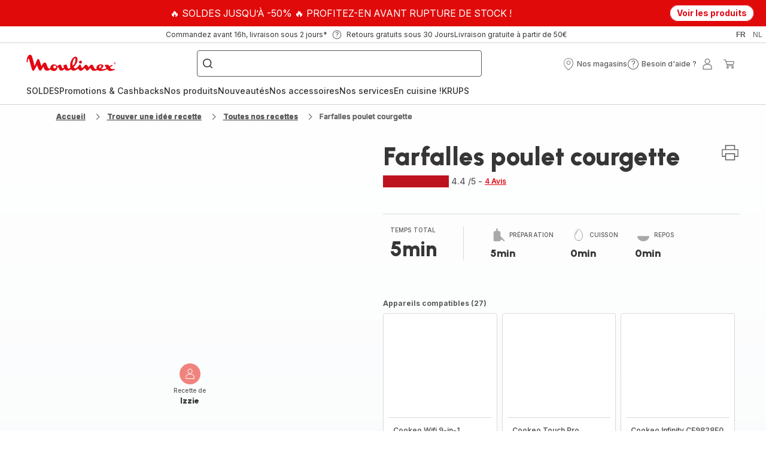

--- FILE ---
content_type: text/css
request_url: https://www.moulinex.be/styles-GTDX6ELK.css
body_size: 54873
content:
:root{--color-primary-brand-krups: hsl(25.2307692308deg, 89.0410958904%, 57.0588235294%);--color-primary-brand-krups-h: 25.2307692308deg;--color-primary-brand-krups-s: 89.0410958904%;--color-primary-brand-krups-l: 57.0588235294%;--color-primary-light-krups: hsl(25deg, 78.2608695652%, 81.9607843137%);--color-primary-light-krups-h: 25deg;--color-primary-light-krups-s: 78.2608695652%;--color-primary-light-krups-l: 81.9607843137%;--color-primary-base-krups: hsl(19.5475113122deg, 94.0425531915%, 53.9215686275%);--color-primary-base-krups-h: 19.5475113122deg;--color-primary-base-krups-s: 94.0425531915%;--color-primary-base-krups-l: 53.9215686275%;--color-primary-hover-krups: hsl(19.696969697deg, 100%, 38.8235294118%);--color-primary-hover-krups-h: 19.696969697deg;--color-primary-hover-krups-s: 100%;--color-primary-hover-krups-l: 38.8235294118%;--color-primary-active-krups: hsl(19.5deg, 100%, 31.3725490196%);--color-primary-active-krups-h: 19.5deg;--color-primary-active-krups-s: 100%;--color-primary-active-krups-l: 31.3725490196%;--color-primary-dark-krups: hsl(19.1489361702deg, 97.9166666667%, 18.8235294118%);--color-primary-dark-krups-h: 19.1489361702deg;--color-primary-dark-krups-s: 97.9166666667%;--color-primary-dark-krups-l: 18.8235294118%;--color-error-base-krups: hsl(7.572815534deg, 88.7931034483%, 54.5098039216%);--color-error-base-krups-h: 7.572815534deg;--color-error-base-krups-s: 88.7931034483%;--color-error-base-krups-l: 54.5098039216%;--color-error-hover-krups: hsl(3.606557377deg, 93.8461538462%, 38.2352941176%);--color-error-hover-krups-h: 3.606557377deg;--color-error-hover-krups-s: 93.8461538462%;--color-error-hover-krups-l: 38.2352941176%;--color-error-active-krups: hsl(6.9230769231deg, 78.313253012%, 32.5490196078%);--color-error-active-krups-h: 6.9230769231deg;--color-error-active-krups-s: 78.313253012%;--color-error-active-krups-l: 32.5490196078%;--color-success-base-krups: hsl(151.7441860465deg, 81.9047619048%, 41.1764705882%);--color-success-base-krups-h: 151.7441860465deg;--color-success-base-krups-s: 81.9047619048%;--color-success-base-krups-l: 41.1764705882%;--color-success-hover-krups: hsl(124.2352941176deg, 49.1329479769%, 33.9215686275%);--color-success-hover-krups-h: 124.2352941176deg;--color-success-hover-krups-s: 49.1329479769%;--color-success-hover-krups-l: 33.9215686275%;--color-success-active-krups: hsl(120deg, 36.9863013699%, 28.6274509804%);--color-success-active-krups-h: 120deg;--color-success-active-krups-s: 36.9863013699%;--color-success-active-krups-l: 28.6274509804%;--color-success-validated-krups: hsl(140.9523809524deg, 95.4545454545%, 25.8823529412%);--color-success-validated-krups-h: 140.9523809524deg;--color-success-validated-krups-s: 95.4545454545%;--color-success-validated-krups-l: 25.8823529412%;--color-pending-base-krups: hsl(0deg, 0%, 96.0784313725%);--color-pending-base-krups-h: 0deg;--color-pending-base-krups-s: 0%;--color-pending-base-krups-l: 96.0784313725%;--color-themes-very-light-krups: hsl(20deg, 9.6774193548%, 93.9215686275%);--color-themes-very-light-krups-h: 20deg;--color-themes-very-light-krups-s: 9.6774193548%;--color-themes-very-light-krups-l: 93.9215686275%;--color-themes-light-krups: hsl(24deg, 9.8039215686%, 90%);--color-themes-light-krups-h: 24deg;--color-themes-light-krups-s: 9.8039215686%;--color-themes-light-krups-l: 90%;--color-themes-regular-krups: hsl(21.8181818182deg, 11.1111111111%, 80.5882352941%);--color-themes-regular-krups-h: 21.8181818182deg;--color-themes-regular-krups-s: 11.1111111111%;--color-themes-regular-krups-l: 80.5882352941%;--color-themes-colored-krups: hsl(20deg, 35.2941176471%, 80%);--color-themes-colored-krups-h: 20deg;--color-themes-colored-krups-s: 35.2941176471%;--color-themes-colored-krups-l: 80%;--color-themes-promo-1-krups: hsl(347.2deg, 52.4475524476%, 28.0392156863%);--color-themes-promo-1-krups-h: 347.2deg;--color-themes-promo-1-krups-s: 52.4475524476%;--color-themes-promo-1-krups-l: 28.0392156863%;--color-themes-promo-2-krups: hsl(29.387755102deg, 21.0300429185%, 54.3137254902%);--color-themes-promo-2-krups-h: 29.387755102deg;--color-themes-promo-2-krups-s: 21.0300429185%;--color-themes-promo-2-krups-l: 54.3137254902%;--color-themes-stars-krups: hsl(22.9955947137deg, 100%, 44.5098039216%);--color-themes-stars-krups-h: 22.9955947137deg;--color-themes-stars-krups-s: 100%;--color-themes-stars-krups-l: 44.5098039216%;--color-themes-extra-krups: hsl(22.8571428571deg, 11.7318435754%, 35.0980392157%);--color-themes-extra-krups-h: 22.8571428571deg;--color-themes-extra-krups-s: 11.7318435754%;--color-themes-extra-krups-l: 35.0980392157%;--color-themes-dark-krups: hsl(20deg, 4.4776119403%, 13.137254902%);--color-themes-dark-krups-h: 20deg;--color-themes-dark-krups-s: 4.4776119403%;--color-themes-dark-krups-l: 13.137254902%;--color-themes-white-krups: hsl(0deg, 0%, 100%);--color-themes-white-krups-h: 0deg;--color-themes-white-krups-s: 0%;--color-themes-white-krups-l: 100%;--color-a11y-color1-krups: #ffffff;--color-a11y-color2-krups: #cb4e11;--color-a11y-color3-krups: #757575;--color-a11y-color4-krups: #ffffff;--color-a11y-color5-krups: #c64100;--color-a11y-color6-krups: #ff7633;--color-a11y-color7-krups: #6d2232;--color-a11y-color8-krups: #607432;--color-a11y-color9-krups: #232120;--color-a11y-color10-krups: #af2c27;--color-a11y-color11-krups: #677d34;--color-a11y-color12-krups: #af2c27;--color-a11y-color13-krups: #a03400;--color-a11y-color14-krups: #6d2232;--color-a11y-color15-krups: #87715c;--color-a11y-color16-krups: #bd131f;--color-a11y-color17-krups: #64574f;--color-a11y-color18-krups: #7e736e;--color-a11y-color19-krups: #81746d;--color-a11y-color20-krups: #966c56;--color-a11y-color21-krups: #461620;--color-a11y-color22-krups: #897159;--color-a11y-color23-krups: #b04300;--color-a11y-color24-krups: #483e38;--color-a11y-color25-krups: #767676;--color-a11y-color26-krups: #80736b;--color-a11y-color27-krups: #9a6c55;--color-a11y-color28-krups: #1d1d1d;--color-a11y-color29-krups: #e6e6e6;--color-a11y-color30-krups: #d3d3d3;--color-a11y-color31-krups: #f55000;--color-a11y-color32-krups: #cd4c0d;--color-a11y-color33-krups: #e06680;--color-a11y-color34-krups: #a38a72;--color-a11y-color35-krups: #6d2232;--color-a11y-color36-krups: #87715c;--color-a11y-color37-krups: #ab4515;--color-a11y-color38-krups: #ab1c26;--color-a11y-color39-krups: #c4540e;--color-a11y-color40-krups: #e8e5e3;--background-dark-brand: hsl(20deg, 4.4776119403%, 13.137254902%);--background-dark-brand-h: 20deg;--background-dark-brand-s: 4.4776119403%;--background-dark-brand-l: 13.137254902%;--color-highlight-menu-krups: #e75227;--color-highlight-menu-dark-krups: #e35700;--brand--logo-color-background-brand-krups: #f1efee;--brand--logo-color-background-light-krups: #232120;--brand--logo-color-background-dark-krups: #f1efee;--brand--link-color-krups: #f8631b;--background-dark-krups: #232120;--brand--border-radius-krups: 0;--brand--icon-border-radius-krups: 0;--brand--button-color-krups: #ffffff;--brand--button-secondary-color-krups: #f8631b;--brand--button-secondary-border-krups: #f8631b;--brand--button-uppercase-krups: none;--brand--border-radius-global-krups: 0;--brand--border-radius-global-large-krups: 0;--brand--border-radius-tag-krups: 0;--brand--border-radius-form-krups: 0;--font-default-krups: "Inter", "Inter-Fallback", "Arial", sans-serif;--brand--font-family-krups: "Open Sans", "Open-Sans-Fallback", "Arial", sans-serif;--brand--border-radius-chat-krups: 0;--brand--active-bar: #f38230;--brand--horizontal-bar-krups: #f38230;--brand--vertical-bar-krups: #f38230;--brand--promo-banner-krups: #f38230;--brand--border-menu: #363636;--color--tips: #f38230;--color-skeeper-background: #f1efee;--color-skeeper-rating: #f8631b;--color-push-card-banner-dark-krups: #232120;--color-push-card-banner-button-dark-krups: #f8631b;--color-push-card-banner-button-text-dark-krups: #ffffff;--color-price-discounted-krups: #f8631b;--color-low-stock: #b3541c}:root{--color-primary-brand: hsl(356.4705882353deg, 94.8497854077%, 45.6862745098%);--color-primary-brand-h: 356.4705882353deg;--color-primary-brand-s: 94.8497854077%;--color-primary-brand-l: 45.6862745098%;--color-primary-light: hsl(3.1304347826deg, 79.3103448276%, 71.568627451%);--color-primary-light-h: 3.1304347826deg;--color-primary-light-s: 79.3103448276%;--color-primary-light-l: 71.568627451%;--color-primary-base: hsl(356.4705882353deg, 94.8497854077%, 45.6862745098%);--color-primary-base-h: 356.4705882353deg;--color-primary-base-s: 94.8497854077%;--color-primary-base-l: 45.6862745098%;--color-primary-hover: hsl(2.2058823529deg, 63.5514018692%, 41.9607843137%);--color-primary-hover-h: 2.2058823529deg;--color-primary-hover-s: 63.5514018692%;--color-primary-hover-l: 41.9607843137%;--color-primary-active: hsl(2.2459893048deg, 93.9698492462%, 39.0196078431%);--color-primary-active-h: 2.2459893048deg;--color-primary-active-s: 93.9698492462%;--color-primary-active-l: 39.0196078431%;--color-primary-dark: hsl(5.4545454545deg, 53.1034482759%, 28.431372549%);--color-primary-dark-h: 5.4545454545deg;--color-primary-dark-s: 53.1034482759%;--color-primary-dark-l: 28.431372549%;--color-error-base: hsl(2.2058823529deg, 63.5514018692%, 41.9607843137%);--color-error-base-h: 2.2058823529deg;--color-error-base-s: 63.5514018692%;--color-error-base-l: 41.9607843137%;--color-error-hover: hsl(3.606557377deg, 93.8461538462%, 38.2352941176%);--color-error-hover-h: 3.606557377deg;--color-error-hover-s: 93.8461538462%;--color-error-hover-l: 38.2352941176%;--color-error-active: hsl(6.9230769231deg, 78.313253012%, 32.5490196078%);--color-error-active-h: 6.9230769231deg;--color-error-active-s: 78.313253012%;--color-error-active-l: 32.5490196078%;--color-error-background: hsl(0deg, 100%, 96.4705882353%);--color-error-background-h: 0deg;--color-error-background-s: 100%;--color-error-background-l: 96.4705882353%;--color-success-base: hsl(78.064516129deg, 44.9275362319%, 40.5882352941%);--color-success-base-h: 78.064516129deg;--color-success-base-s: 44.9275362319%;--color-success-base-l: 40.5882352941%;--color-success-hover: hsl(124.2352941176deg, 49.1329479769%, 33.9215686275%);--color-success-hover-h: 124.2352941176deg;--color-success-hover-s: 49.1329479769%;--color-success-hover-l: 33.9215686275%;--color-success-active: hsl(120deg, 36.9863013699%, 28.6274509804%);--color-success-active-h: 120deg;--color-success-active-s: 36.9863013699%;--color-success-active-l: 28.6274509804%;--color-success-light: hsl(96deg, 45.4545454545%, 89.2156862745%);--color-success-light-h: 96deg;--color-success-light-s: 45.4545454545%;--color-success-light-l: 89.2156862745%;--color-success-validated: hsl(140.9523809524deg, 95.4545454545%, 25.8823529412%);--color-success-validated-h: 140.9523809524deg;--color-success-validated-s: 95.4545454545%;--color-success-validated-l: 25.8823529412%;--color-pending-base: hsl(0deg, 0%, 96.0784313725%);--color-pending-base-h: 0deg;--color-pending-base-s: 0%;--color-pending-base-l: 96.0784313725%;--color-themes-very-light: hsl(0deg, 0%, 94.9019607843%);--color-themes-very-light-h: 0deg;--color-themes-very-light-s: 0%;--color-themes-very-light-l: 94.9019607843%;--color-themes-light: hsl(60deg, 1.2987012987%, 84.9019607843%);--color-themes-light-h: 60deg;--color-themes-light-s: 1.2987012987%;--color-themes-light-l: 84.9019607843%;--color-themes-regular: hsl(100deg, 1.7341040462%, 66.0784313725%);--color-themes-regular-h: 100deg;--color-themes-regular-s: 1.7341040462%;--color-themes-regular-l: 66.0784313725%;--color-themes-colored: hsl(36deg, 12.1951219512%, 67.8431372549%);--color-themes-colored-h: 36deg;--color-themes-colored-s: 12.1951219512%;--color-themes-colored-l: 67.8431372549%;--color-themes-promo-1: hsl(0deg, 91.4893617021%, 46.0784313725%);--color-themes-promo-1-h: 0deg;--color-themes-promo-1-s: 91.4893617021%;--color-themes-promo-1-l: 46.0784313725%;--color-themes-promo-2: hsl(55.9701492537deg, 58.7719298246%, 44.7058823529%);--color-themes-promo-2-h: 55.9701492537deg;--color-themes-promo-2-s: 58.7719298246%;--color-themes-promo-2-l: 44.7058823529%;--color-themes-stars: hsl(355.7647058824deg, 81.7307692308%, 40.7843137255%);--color-themes-stars-h: 355.7647058824deg;--color-themes-stars-s: 81.7307692308%;--color-themes-stars-l: 40.7843137255%;--color-themes-extra: hsl(226.6666666667deg, 5.1428571429%, 34.3137254902%);--color-themes-extra-h: 226.6666666667deg;--color-themes-extra-s: 5.1428571429%;--color-themes-extra-l: 34.3137254902%;--color-themes-dark: hsl(20deg, 4.4776119403%, 13.137254902%);--color-themes-dark-h: 20deg;--color-themes-dark-s: 4.4776119403%;--color-themes-dark-l: 13.137254902%;--color-themes-white: hsl(0deg, 0%, 100%);--color-themes-white-h: 0deg;--color-themes-white-s: 0%;--color-themes-white-l: 100%;--color-a11y-color1: #ffffff;--color-a11y-color2: #e30613;--color-a11y-color3: #757575;--color-a11y-color4: #ffffff;--color-a11y-color5: #af2c27;--color-a11y-color6: #d73b35;--color-a11y-color7: #db0b0b;--color-a11y-color8: #607432;--color-a11y-color9: #363636;--color-a11y-color10: #af2c27;--color-a11y-color11: #677d34;--color-a11y-color12: #af2c27;--color-a11y-color13: #c10d06;--color-a11y-color14: #e10a0a;--color-a11y-color15: #7f792a;--color-a11y-color16: #bd131f;--color-a11y-color17: #53555c;--color-a11y-color18: #757575;--color-a11y-color19: #757773;--color-a11y-color20: #7c7366;--color-a11y-color21: #b00808;--color-a11y-color22: #7d7723;--color-a11y-color23: #8f0e17;--color-a11y-color24: #3b3c41;--color-a11y-color25: #767676;--color-a11y-color26: #747773;--color-a11y-color27: #7e7465;--color-a11y-color28: #1d1d1d;--color-a11y-color29: #e6e6e6;--color-a11y-color30: #d3d3d3;--color-a11y-color31: #eb7f7b;--color-a11y-color32: #e30613;--color-a11y-color33: #f95151;--color-a11y-color34: #b5ac2f;--color-a11y-color35: #e10a0a;--color-a11y-color36: #5d5a24;--color-a11y-color37: #7f1e21;--color-a11y-color38: #ab1c26;--color-a11y-color39: #b0141f;--color-a11y-color40: #d9d9d8;--background-dark-brand: hsl(0deg, 0%, 21.1764705882%);--background-dark-brand-h: 0deg;--background-dark-brand-s: 0%;--background-dark-brand-l: 21.1764705882%;--color-highlight-menu: #e10a0a;--color-highlight-menu-dark: #d3c947;--brand--logo-color-background-brand: #ffffff;--brand--logo-color-background-light: #e30613;--brand--logo-color-background-dark: #e30613;--brand--link-color: #e30613;--background-dark: #232120;--brand--border-radius: 2.2rem;--brand--icon-border-radius: 2.2rem;--brand--button-color: #ffffff;--brand--button-secondary-color: #e30613;--brand--button-secondary-border: #e30613;--brand--button-uppercase: none;--brand--border-radius-global: .4rem;--brand--border-radius-global-large: 1.2rem;--brand--border-radius-tag: 2.2rem;--brand--border-radius-form: 2.2rem;--font-default: "Inter", "Inter-Fallback", "Arial", sans-serif;--brand--font-family: "Urbanist", "Urbanist-Fallback", "Arial Black", sans-serif;--brand--border-radius-chat: 50%;--brand--active-bar: #e30613;--brand--horizontal-bar: #e30613;--brand--vertical-bar: #e30613;--brand--promo-banner: #e30613;--brand--border-menu: #a8aaa7;--color--tips: #e30613;--color-skeeper-background: #ffffff;--color-skeeper-rating: #e30613;--color-push-card-banner-dark: #e30613;--color-push-card-banner-button-dark: #ffffff;--color-push-card-banner-button-text-dark: #e61e25;--color-price-discounted: #e30613;--color-low-stock: #b3541c;--promo-banners-height: 0}@font-face{font-family:swiper-icons;src:url(data:application/font-woff;charset=utf-8;base64,\ [base64]//wADZ2x5ZgAAAywAAADMAAAD2MHtryVoZWFkAAABbAAAADAAAAA2E2+eoWhoZWEAAAGcAAAAHwAAACQC9gDzaG10eAAAAigAAAAZAAAArgJkABFsb2NhAAAC0AAAAFoAAABaFQAUGG1heHAAAAG8AAAAHwAAACAAcABAbmFtZQAAA/gAAAE5AAACXvFdBwlwb3N0AAAFNAAAAGIAAACE5s74hXjaY2BkYGAAYpf5Hu/j+W2+MnAzMYDAzaX6QjD6/4//Bxj5GA8AuRwMYGkAPywL13jaY2BkYGA88P8Agx4j+/8fQDYfA1AEBWgDAIB2BOoAeNpjYGRgYNBh4GdgYgABEMnIABJzYNADCQAACWgAsQB42mNgYfzCOIGBlYGB0YcxjYGBwR1Kf2WQZGhhYGBiYGVmgAFGBiQQkOaawtDAoMBQxXjg/wEGPcYDDA4wNUA2CCgwsAAAO4EL6gAAeNpj2M0gyAACqxgGNWBkZ2D4/wMA+xkDdgAAAHjaY2BgYGaAYBkGRgYQiAHyGMF8FgYHIM3DwMHABGQrMOgyWDLEM1T9/w8UBfEMgLzE////P/5//f/V/xv+r4eaAAeMbAxwIUYmIMHEgKYAYjUcsDAwsLKxc3BycfPw8jEQA/[base64]/uznmfPFBNODM2K7MTQ45YEAZqGP81AmGGcF3iPqOop0r1SPTaTbVkfUe4HXj97wYE+yNwWYxwWu4v1ugWHgo3S1XdZEVqWM7ET0cfnLGxWfkgR42o2PvWrDMBSFj/IHLaF0zKjRgdiVMwScNRAoWUoH78Y2icB/yIY09An6AH2Bdu/UB+yxopYshQiEvnvu0dURgDt8QeC8PDw7Fpji3fEA4z/PEJ6YOB5hKh4dj3EvXhxPqH/SKUY3rJ7srZ4FZnh1PMAtPhwP6fl2PMJMPDgeQ4rY8YT6Gzao0eAEA409DuggmTnFnOcSCiEiLMgxCiTI6Cq5DZUd3Qmp10vO0LaLTd2cjN4fOumlc7lUYbSQcZFkutRG7g6JKZKy0RmdLY680CDnEJ+UMkpFFe1RN7nxdVpXrC4aTtnaurOnYercZg2YVmLN/d/gczfEimrE/fs/bOuq29Zmn8tloORaXgZgGa78yO9/cnXm2BpaGvq25Dv9S4E9+5SIc9PqupJKhYFSSl47+Qcr1mYNAAAAeNptw0cKwkAAAMDZJA8Q7OUJvkLsPfZ6zFVERPy8qHh2YER+3i/BP83vIBLLySsoKimrqKqpa2hp6+jq6RsYGhmbmJqZSy0sraxtbO3sHRydnEMU4uR6yx7JJXveP7WrDycAAAAAAAH//wACeNpjYGRgYOABYhkgZgJCZgZNBkYGLQZtIJsFLMYAAAw3ALgAeNolizEKgDAQBCchRbC2sFER0YD6qVQiBCv/H9ezGI6Z5XBAw8CBK/m5iQQVauVbXLnOrMZv2oLdKFa8Pjuru2hJzGabmOSLzNMzvutpB3N42mNgZGBg4GKQYzBhYMxJLMlj4GBgAYow/P/PAJJhLM6sSoWKfWCAAwDAjgbRAAB42mNgYGBkAIIbCZo5IPrmUn0hGA0AO8EFTQAA);font-weight:400;font-style:normal}:root{--swiper-theme-color:#007aff}.swiper{margin-left:auto;margin-right:auto;position:relative;overflow:hidden;list-style:none;padding:0;z-index:1}.swiper-vertical>.swiper-wrapper{flex-direction:column}.swiper-wrapper{position:relative;width:100%;height:100%;z-index:1;display:flex;transition-property:transform;box-sizing:content-box}.swiper-android .swiper-slide,.swiper-wrapper{transform:translateZ(0)}.swiper-pointer-events{touch-action:pan-y}.swiper-pointer-events.swiper-vertical{touch-action:pan-x}.swiper-slide{flex-shrink:0;width:100%;height:100%;position:relative;transition-property:transform}.swiper-slide-invisible-blank{visibility:hidden}.swiper-autoheight,.swiper-autoheight .swiper-slide{height:auto}.swiper-autoheight .swiper-wrapper{align-items:flex-start;transition-property:transform,height}.swiper-backface-hidden .swiper-slide{transform:translateZ(0);-webkit-backface-visibility:hidden;backface-visibility:hidden}.swiper-3d,.swiper-3d.swiper-css-mode .swiper-wrapper{perspective:1200px}.swiper-3d .swiper-cube-shadow,.swiper-3d .swiper-slide,.swiper-3d .swiper-slide-shadow,.swiper-3d .swiper-slide-shadow-bottom,.swiper-3d .swiper-slide-shadow-left,.swiper-3d .swiper-slide-shadow-right,.swiper-3d .swiper-slide-shadow-top,.swiper-3d .swiper-wrapper{transform-style:preserve-3d}.swiper-3d .swiper-slide-shadow,.swiper-3d .swiper-slide-shadow-bottom,.swiper-3d .swiper-slide-shadow-left,.swiper-3d .swiper-slide-shadow-right,.swiper-3d .swiper-slide-shadow-top{position:absolute;left:0;top:0;width:100%;height:100%;pointer-events:none;z-index:10}.swiper-3d .swiper-slide-shadow{background:#00000026}.swiper-3d .swiper-slide-shadow-left{background-image:linear-gradient(to left,#00000080,#0000)}.swiper-3d .swiper-slide-shadow-right{background-image:linear-gradient(to right,#00000080,#0000)}.swiper-3d .swiper-slide-shadow-top{background-image:linear-gradient(to top,#00000080,#0000)}.swiper-3d .swiper-slide-shadow-bottom{background-image:linear-gradient(to bottom,#00000080,#0000)}.swiper-css-mode>.swiper-wrapper{overflow:auto;scrollbar-width:none;-ms-overflow-style:none}.swiper-css-mode>.swiper-wrapper::-webkit-scrollbar{display:none}.swiper-css-mode>.swiper-wrapper>.swiper-slide{scroll-snap-align:start start}.swiper-horizontal.swiper-css-mode>.swiper-wrapper{scroll-snap-type:x mandatory}.swiper-vertical.swiper-css-mode>.swiper-wrapper{scroll-snap-type:y mandatory}.swiper-centered>.swiper-wrapper:before{content:"";flex-shrink:0;order:9999}.swiper-centered.swiper-horizontal>.swiper-wrapper>.swiper-slide:first-child{margin-inline-start:var(--swiper-centered-offset-before)}.swiper-centered.swiper-horizontal>.swiper-wrapper:before{height:100%;min-height:1px;width:var(--swiper-centered-offset-after)}.swiper-centered.swiper-vertical>.swiper-wrapper>.swiper-slide:first-child{margin-block-start:var(--swiper-centered-offset-before)}.swiper-centered.swiper-vertical>.swiper-wrapper:before{width:100%;min-width:1px;height:var(--swiper-centered-offset-after)}.swiper-centered>.swiper-wrapper>.swiper-slide{scroll-snap-align:center center;scroll-snap-stop:always}.c--media,sd-media{height:100%;width:100%}.c--media img,sd-media img{display:block;width:100%;height:auto}.c--media.is-square,.c--media.is-r1_1,sd-media.is-square,sd-media.is-r1_1{overflow:hidden;position:relative}.c--media.is-square:before,.c--media.is-r1_1:before,sd-media.is-square:before,sd-media.is-r1_1:before{display:block;content:"";padding-top:100%;width:100%}.c--media.is-square>.is-ratio-content,.c--media.is-square>picture,.c--media.is-square>img,.c--media.is-square>canvas,.c--media.is-square>video,.c--media.is-r1_1>.is-ratio-content,.c--media.is-r1_1>picture,.c--media.is-r1_1>img,.c--media.is-r1_1>canvas,.c--media.is-r1_1>video,sd-media.is-square>.is-ratio-content,sd-media.is-square>picture,sd-media.is-square>img,sd-media.is-square>canvas,sd-media.is-square>video,sd-media.is-r1_1>.is-ratio-content,sd-media.is-r1_1>picture,sd-media.is-r1_1>img,sd-media.is-r1_1>canvas,sd-media.is-r1_1>video{inset:0;margin:auto;position:absolute}.c--media.is-landscape,.c--media.is-r16_9,sd-media.is-landscape,sd-media.is-r16_9{overflow:hidden;position:relative}.c--media.is-landscape:before,.c--media.is-r16_9:before,sd-media.is-landscape:before,sd-media.is-r16_9:before{display:block;content:"";padding-top:56.25%;width:100%}.c--media.is-landscape>.is-ratio-content,.c--media.is-landscape>picture,.c--media.is-landscape>img,.c--media.is-landscape>canvas,.c--media.is-landscape>video,.c--media.is-r16_9>.is-ratio-content,.c--media.is-r16_9>picture,.c--media.is-r16_9>img,.c--media.is-r16_9>canvas,.c--media.is-r16_9>video,sd-media.is-landscape>.is-ratio-content,sd-media.is-landscape>picture,sd-media.is-landscape>img,sd-media.is-landscape>canvas,sd-media.is-landscape>video,sd-media.is-r16_9>.is-ratio-content,sd-media.is-r16_9>picture,sd-media.is-r16_9>img,sd-media.is-r16_9>canvas,sd-media.is-r16_9>video{inset:0;margin:auto;position:absolute}.c--media.is-r16_10,sd-media.is-r16_10{overflow:hidden;position:relative}.c--media.is-r16_10:before,sd-media.is-r16_10:before{display:block;content:"";padding-top:62.5%;width:100%}.c--media.is-r16_10>.is-ratio-content,.c--media.is-r16_10>picture,.c--media.is-r16_10>img,.c--media.is-r16_10>canvas,.c--media.is-r16_10>video,sd-media.is-r16_10>.is-ratio-content,sd-media.is-r16_10>picture,sd-media.is-r16_10>img,sd-media.is-r16_10>canvas,sd-media.is-r16_10>video{inset:0;margin:auto;position:absolute}.c--media.is-r9_16,sd-media.is-r9_16{overflow:hidden;position:relative}.c--media.is-r9_16:before,sd-media.is-r9_16:before{display:block;content:"";padding-top:calc(16 / 9 * 100%);width:100%}.c--media.is-r9_16>.is-ratio-content,.c--media.is-r9_16>picture,.c--media.is-r9_16>img,.c--media.is-r9_16>canvas,.c--media.is-r9_16>video,sd-media.is-r9_16>.is-ratio-content,sd-media.is-r9_16>picture,sd-media.is-r9_16>img,sd-media.is-r9_16>canvas,sd-media.is-r9_16>video{inset:0;margin:auto;position:absolute}.c--media.is-r4_3,sd-media.is-r4_3{overflow:hidden;position:relative}.c--media.is-r4_3:before,sd-media.is-r4_3:before{display:block;content:"";padding-top:75%;width:100%}.c--media.is-r4_3>.is-ratio-content,.c--media.is-r4_3>picture,.c--media.is-r4_3>img,.c--media.is-r4_3>canvas,.c--media.is-r4_3>video,sd-media.is-r4_3>.is-ratio-content,sd-media.is-r4_3>picture,sd-media.is-r4_3>img,sd-media.is-r4_3>canvas,sd-media.is-r4_3>video{inset:0;margin:auto;position:absolute}.c--media.is-r3_2,sd-media.is-r3_2{overflow:hidden;position:relative}.c--media.is-r3_2:before,sd-media.is-r3_2:before{display:block;content:"";padding-top:calc(2 / 3 * 100%);width:100%}.c--media.is-r3_2>.is-ratio-content,.c--media.is-r3_2>picture,.c--media.is-r3_2>img,.c--media.is-r3_2>canvas,.c--media.is-r3_2>video,sd-media.is-r3_2>.is-ratio-content,sd-media.is-r3_2>picture,sd-media.is-r3_2>img,sd-media.is-r3_2>canvas,sd-media.is-r3_2>video{inset:0;margin:auto;position:absolute}.c--media.is-r21_9,sd-media.is-r21_9{overflow:hidden;position:relative}.c--media.is-r21_9:before,sd-media.is-r21_9:before{display:block;content:"";padding-top:calc(9 / 21 * 100%);width:100%}.c--media.is-r21_9>.is-ratio-content,.c--media.is-r21_9>picture,.c--media.is-r21_9>img,.c--media.is-r21_9>canvas,.c--media.is-r21_9>video,sd-media.is-r21_9>.is-ratio-content,sd-media.is-r21_9>picture,sd-media.is-r21_9>img,sd-media.is-r21_9>canvas,sd-media.is-r21_9>video{inset:0;margin:auto;position:absolute}.c--media.is-r9_19,sd-media.is-r9_19{overflow:hidden;position:relative}.c--media.is-r9_19:before,sd-media.is-r9_19:before{display:block;content:"";padding-top:calc(19 / 9 * 100%);width:100%}.c--media.is-r9_19>.is-ratio-content,.c--media.is-r9_19>picture,.c--media.is-r9_19>img,.c--media.is-r9_19>canvas,.c--media.is-r9_19>video,sd-media.is-r9_19>.is-ratio-content,sd-media.is-r9_19>picture,sd-media.is-r9_19>img,sd-media.is-r9_19>canvas,sd-media.is-r9_19>video{inset:0;margin:auto;position:absolute}.c--media.is-r3_4,sd-media.is-r3_4{overflow:hidden;position:relative}.c--media.is-r3_4:before,sd-media.is-r3_4:before{display:block;content:"";padding-top:calc(4 / 3 * 100%);width:100%}.c--media.is-r3_4>.is-ratio-content,.c--media.is-r3_4>picture,.c--media.is-r3_4>img,.c--media.is-r3_4>canvas,.c--media.is-r3_4>video,sd-media.is-r3_4>.is-ratio-content,sd-media.is-r3_4>picture,sd-media.is-r3_4>img,sd-media.is-r3_4>canvas,sd-media.is-r3_4>video{inset:0;margin:auto;position:absolute}.c--media.is-r9_21,sd-media.is-r9_21{overflow:hidden;position:relative}.c--media.is-r9_21:before,sd-media.is-r9_21:before{display:block;content:"";padding-top:calc(21 / 9 * 100%);width:100%}.c--media.is-r9_21>.is-ratio-content,.c--media.is-r9_21>picture,.c--media.is-r9_21>img,.c--media.is-r9_21>canvas,.c--media.is-r9_21>video,sd-media.is-r9_21>.is-ratio-content,sd-media.is-r9_21>picture,sd-media.is-r9_21>img,sd-media.is-r9_21>canvas,sd-media.is-r9_21>video{inset:0;margin:auto;position:absolute}.c--media.is-r30_9,sd-media.is-r30_9{overflow:hidden;position:relative}.c--media.is-r30_9:before,sd-media.is-r30_9:before{display:block;content:"";padding-top:30%;width:100%}.c--media.is-r30_9>.is-ratio-content,.c--media.is-r30_9>picture,.c--media.is-r30_9>img,.c--media.is-r30_9>canvas,.c--media.is-r30_9>video,sd-media.is-r30_9>.is-ratio-content,sd-media.is-r30_9>picture,sd-media.is-r30_9>img,sd-media.is-r30_9>canvas,sd-media.is-r30_9>video{inset:0;margin:auto;position:absolute}.c--media.is-r5_4,sd-media.is-r5_4{overflow:hidden;position:relative}.c--media.is-r5_4:before,sd-media.is-r5_4:before{display:block;content:"";padding-top:80%;width:100%}.c--media.is-r5_4>.is-ratio-content,.c--media.is-r5_4>picture,.c--media.is-r5_4>img,.c--media.is-r5_4>canvas,.c--media.is-r5_4>video,sd-media.is-r5_4>.is-ratio-content,sd-media.is-r5_4>picture,sd-media.is-r5_4>img,sd-media.is-r5_4>canvas,sd-media.is-r5_4>video{inset:0;margin:auto;position:absolute}.c--media.is-r14_9,sd-media.is-r14_9{overflow:hidden;position:relative}.c--media.is-r14_9:before,sd-media.is-r14_9:before{display:block;content:"";padding-top:calc(9 / 14 * 100%);width:100%}.c--media.is-r14_9>.is-ratio-content,.c--media.is-r14_9>picture,.c--media.is-r14_9>img,.c--media.is-r14_9>canvas,.c--media.is-r14_9>video,sd-media.is-r14_9>.is-ratio-content,sd-media.is-r14_9>picture,sd-media.is-r14_9>img,sd-media.is-r14_9>canvas,sd-media.is-r14_9>video{inset:0;margin:auto;position:absolute}.c--media.is-r2_1,sd-media.is-r2_1{overflow:hidden;position:relative}.c--media.is-r2_1:before,sd-media.is-r2_1:before{display:block;content:"";padding-top:50%;width:100%}.c--media.is-r2_1>.is-ratio-content,.c--media.is-r2_1>picture,.c--media.is-r2_1>img,.c--media.is-r2_1>canvas,.c--media.is-r2_1>video,sd-media.is-r2_1>.is-ratio-content,sd-media.is-r2_1>picture,sd-media.is-r2_1>img,sd-media.is-r2_1>canvas,sd-media.is-r2_1>video{inset:0;margin:auto;position:absolute}.c--media.is-r15_8,sd-media.is-r15_8{overflow:hidden;position:relative}.c--media.is-r15_8:before,sd-media.is-r15_8:before{display:block;content:"";padding-top:calc(8 / 15 * 100%);width:100%}.c--media.is-r15_8>.is-ratio-content,.c--media.is-r15_8>picture,.c--media.is-r15_8>img,.c--media.is-r15_8>canvas,.c--media.is-r15_8>video,sd-media.is-r15_8>.is-ratio-content,sd-media.is-r15_8>picture,sd-media.is-r15_8>img,sd-media.is-r15_8>canvas,sd-media.is-r15_8>video{inset:0;margin:auto;position:absolute}.c--media.is-r5_3,sd-media.is-r5_3{overflow:hidden;position:relative}.c--media.is-r5_3:before,sd-media.is-r5_3:before{display:block;content:"";padding-top:calc(3 / 5 * 100%);width:100%}.c--media.is-r5_3>.is-ratio-content,.c--media.is-r5_3>picture,.c--media.is-r5_3>img,.c--media.is-r5_3>canvas,.c--media.is-r5_3>video,sd-media.is-r5_3>.is-ratio-content,sd-media.is-r5_3>picture,sd-media.is-r5_3>img,sd-media.is-r5_3>canvas,sd-media.is-r5_3>video{inset:0;margin:auto;position:absolute}.c--media.is-video,sd-media.is-video{display:flex}.c--media.is-video:hover .c__play-pause,.c--media.is-video:focus .c__play-pause,sd-media.is-video:hover .c__play-pause,sd-media.is-video:focus .c__play-pause{opacity:1;transition:all .25s ease}.c--media.is-video video,sd-media.is-video video{height:100%;object-fit:cover;width:100%}.c__media-wrapper.has-border{border:.1rem solid lightgray;border-radius:var(--brand--border-radius-global)}@keyframes spin{0%{transform:rotate(0)}to{transform:rotate(360deg)}}@keyframes reverse-spin{0%{transform:rotate(0)}to{transform:rotate(-360deg)}}@font-face{font-family:Inter-Fallback;src:local(Arial);font-style:normal;font-weight:800;size-adjust:109%;ascent-override:85%}@font-face{font-family:Inter-Fallback;src:local(Arial);font-style:normal;font-weight:700;size-adjust:109%;ascent-override:85%;descent-override:22%}@font-face{font-family:Inter-Fallback;src:local(Arial);font-style:normal;font-weight:600;size-adjust:107%;ascent-override:89%}@font-face{font-family:Inter-Fallback;src:local(Arial);font-style:normal;font-weight:500;size-adjust:107%;ascent-override:89%}@font-face{font-family:Inter-Fallback;src:local(Arial);font-style:normal;font-weight:400;size-adjust:106%;ascent-override:89%}@font-face{font-family:Inter-Fallback;src:local(Arial);font-style:normal;font-weight:300;size-adjust:105%;ascent-override:90%}@font-face{font-family:Inter;font-style:italic;font-weight:100 900;font-display:swap;src:url(/assets/fonts/inter/inter_var_italic_cyr_ext.woff2) format("woff2");unicode-range:U+0460-052F,U+1C80-1C8A,U+20B4,U+2DE0-2DFF,U+A640-A69F,U+FE2E-FE2F}@font-face{font-family:Inter;font-style:italic;font-weight:100 900;font-display:swap;src:url(/assets/fonts/inter/inter_var_italic_cyr.woff2) format("woff2");unicode-range:U+0301,U+0400-045F,U+0490-0491,U+04B0-04B1,U+2116}@font-face{font-family:Inter;font-style:italic;font-weight:100 900;font-display:swap;src:url(/assets/fonts/inter/inter_var_italic_latin_ext.woff2) format("woff2");unicode-range:U+0100-02BA,U+02BD-02C5,U+02C7-02CC,U+02CE-02D7,U+02DD-02FF,U+0304,U+0308,U+0329,U+1D00-1DBF,U+1E00-1E9F,U+1EF2-1EFF,U+2020,U+20A0-20AB,U+20AD-20C0,U+2113,U+2C60-2C7F,U+A720-A7FF}@font-face{font-family:Inter;font-style:italic;font-weight:100 900;font-display:swap;src:url(/assets/fonts/inter/inter_var_italic_latin.woff2) format("woff2");unicode-range:U+0000-00FF,U+0131,U+0152-0153,U+02BB-02BC,U+02C6,U+02DA,U+02DC,U+0304,U+0308,U+0329,U+2000-206F,U+20AC,U+2122,U+2191,U+2193,U+2212,U+2215,U+FEFF,U+FFFD}@font-face{font-family:Inter;font-style:normal;font-weight:100 900;font-display:swap;src:url(/assets/fonts/inter/inter_var_cyr_ext.woff2) format("woff2");unicode-range:U+0460-052F,U+1C80-1C8A,U+20B4,U+2DE0-2DFF,U+A640-A69F,U+FE2E-FE2F}@font-face{font-family:Inter;font-style:normal;font-weight:100 900;font-display:swap;src:url(/assets/fonts/inter/inter_var_cyr.woff2) format("woff2");unicode-range:U+0301,U+0400-045F,U+0490-0491,U+04B0-04B1,U+2116}@font-face{font-family:Inter;font-style:normal;font-weight:100 900;font-display:swap;src:url(/assets/fonts/inter/inter_var_latin_ext.woff2) format("woff2");unicode-range:U+0100-02BA,U+02BD-02C5,U+02C7-02CC,U+02CE-02D7,U+02DD-02FF,U+0304,U+0308,U+0329,U+1D00-1DBF,U+1E00-1E9F,U+1EF2-1EFF,U+2020,U+20A0-20AB,U+20AD-20C0,U+2113,U+2C60-2C7F,U+A720-A7FF}@font-face{font-family:Inter;font-style:normal;font-weight:100 900;font-display:swap;src:url(/assets/fonts/inter/inter_var_latin.woff2) format("woff2");unicode-range:U+0000-00FF,U+0131,U+0152-0153,U+02BB-02BC,U+02C6,U+02DA,U+02DC,U+0304,U+0308,U+0329,U+2000-206F,U+20AC,U+2122,U+2191,U+2193,U+2212,U+2215,U+FEFF,U+FFFD}@font-face{font-family:Oxanium-Fallback;src:local(Arial);font-style:normal;font-weight:700;size-adjust:105%;ascent-override:85%;descent-override:32%}@font-face{font-family:Oxanium;font-style:normal;font-weight:700;font-display:swap;src:url(/assets/fonts/oxanium/oxanium_var_latin_ext.woff2) format("woff2");unicode-range:U+0100-02BA,U+02BD-02C5,U+02C7-02CC,U+02CE-02D7,U+02DD-02FF,U+0304,U+0308,U+0329,U+1D00-1DBF,U+1E00-1E9F,U+1EF2-1EFF,U+2020,U+20A0-20AB,U+20AD-20C0,U+2113,U+2C60-2C7F,U+A720-A7FF}@font-face{font-family:Oxanium;font-style:normal;font-weight:700;font-display:swap;src:url(/assets/fonts/oxanium/oxanium_var_latin.woff2) format("woff2");unicode-range:U+0000-00FF,U+0131,U+0152-0153,U+02BB-02BC,U+02C6,U+02DA,U+02DC,U+0304,U+0308,U+0329,U+2000-206F,U+20AC,U+2122,U+2191,U+2193,U+2212,U+2215,U+FEFF,U+FFFD}@font-face{font-family:Roboto-Fallback;src:local(Arial);font-style:normal;font-weight:100;size-adjust:96%;ascent-override:92%}@font-face{font-family:Roboto-Fallback;src:local(Arial);font-style:normal;font-weight:200;size-adjust:97%;ascent-override:92%}@font-face{font-family:Roboto-Fallback;src:local(Arial);font-style:normal;font-weight:300;size-adjust:99%;ascent-override:92%}@font-face{font-family:Roboto-Fallback;src:local(Arial);font-style:normal;font-weight:400;size-adjust:101%;ascent-override:92%}@font-face{font-family:Roboto-Fallback;src:local(Arial);font-style:normal;font-weight:500;size-adjust:102%;ascent-override:92%}@font-face{font-family:Roboto-Fallback;src:local(Arial);font-style:normal;font-weight:600;size-adjust:103%;ascent-override:92%}@font-face{font-family:Roboto-Fallback;src:local(Arial);font-style:normal;font-weight:700;size-adjust:103%;ascent-override:92%}@font-face{font-family:Roboto-Fallback;src:local(Arial);font-style:normal;font-weight:800;size-adjust:104%;ascent-override:92%}@font-face{font-family:Roboto-Fallback;src:local(Arial);font-style:normal;font-weight:900;size-adjust:104%;ascent-override:92%}@font-face{font-family:Roboto-Fallback;src:local(Arial);font-style:italic;font-weight:100;size-adjust:96%;ascent-override:92%}@font-face{font-family:Roboto-Fallback;src:local(Arial);font-style:italic;font-weight:200;size-adjust:97%;ascent-override:92%}@font-face{font-family:Roboto-Fallback;src:local(Arial);font-style:italic;font-weight:300;size-adjust:99%;ascent-override:92%}@font-face{font-family:Roboto-Fallback;src:local(Arial);font-style:italic;font-weight:400;size-adjust:101%;ascent-override:92%}@font-face{font-family:Roboto-Fallback;src:local(Arial);font-style:italic;font-weight:500;size-adjust:102%;ascent-override:92%}@font-face{font-family:Roboto-Fallback;src:local(Arial);font-style:italic;font-weight:600;size-adjust:103%;ascent-override:92%}@font-face{font-family:Roboto-Fallback;src:local(Arial);font-style:italic;font-weight:700;size-adjust:103%;ascent-override:92%}@font-face{font-family:Roboto-Fallback;src:local(Arial);font-style:italic;font-weight:800;size-adjust:104%;ascent-override:92%}@font-face{font-family:Roboto-Fallback;src:local(Arial);font-style:italic;font-weight:900;size-adjust:104%;ascent-override:92%}@font-face{font-family:Roboto;font-style:italic;font-weight:100 900;font-stretch:100%;font-display:swap;src:url(/assets/fonts/roboto/roboto_var_italic_cyr_ext.woff2) format("woff2");unicode-range:U+0460-052F,U+1C80-1C8A,U+20B4,U+2DE0-2DFF,U+A640-A69F,U+FE2E-FE2F}@font-face{font-family:Roboto;font-style:italic;font-weight:100 900;font-stretch:100%;font-display:swap;src:url(/assets/fonts/roboto/roboto_var_italic_cyr.woff2) format("woff2");unicode-range:U+0301,U+0400-045F,U+0490-0491,U+04B0-04B1,U+2116}@font-face{font-family:Roboto;font-style:italic;font-weight:100 900;font-stretch:100%;font-display:swap;src:url(/assets/fonts/roboto/roboto_var_italic_greek_ext.woff2) format("woff2");unicode-range:U+1F00-1FFF}@font-face{font-family:Roboto;font-style:italic;font-weight:100 900;font-stretch:100%;font-display:swap;src:url(/assets/fonts/roboto/roboto_var_italic_greek.woff2) format("woff2");unicode-range:U+0370-0377,U+037A-037F,U+0384-038A,U+038C,U+038E-03A1,U+03A3-03FF}@font-face{font-family:Roboto;font-style:italic;font-weight:100 900;font-stretch:100%;font-display:swap;src:url(/assets/fonts/roboto/roboto_var_italic_math.woff2) format("woff2");unicode-range:U+0302-0303,U+0305,U+0307-0308,U+0310,U+0312,U+0315,U+031A,U+0326-0327,U+032C,U+032F-0330,U+0332-0333,U+0338,U+033A,U+0346,U+034D,U+0391-03A1,U+03A3-03A9,U+03B1-03C9,U+03D1,U+03D5-03D6,U+03F0-03F1,U+03F4-03F5,U+2016-2017,U+2034-2038,U+203C,U+2040,U+2043,U+2047,U+2050,U+2057,U+205F,U+2070-2071,U+2074-208E,U+2090-209C,U+20D0-20DC,U+20E1,U+20E5-20EF,U+2100-2112,U+2114-2115,U+2117-2121,U+2123-214F,U+2190,U+2192,U+2194-21AE,U+21B0-21E5,U+21F1-21F2,U+21F4-2211,U+2213-2214,U+2216-22FF,U+2308-230B,U+2310,U+2319,U+231C-2321,U+2336-237A,U+237C,U+2395,U+239B-23B7,U+23D0,U+23DC-23E1,U+2474-2475,U+25AF,U+25B3,U+25B7,U+25BD,U+25C1,U+25CA,U+25CC,U+25FB,U+266D-266F,U+27C0-27FF,U+2900-2AFF,U+2B0E-2B11,U+2B30-2B4C,U+2BFE,U+3030,U+FF5B,U+FF5D,U+1D400-1D7FF,U+1EE00-1EEFF}@font-face{font-family:Roboto;font-style:italic;font-weight:100 900;font-stretch:100%;font-display:swap;src:url(/assets/fonts/roboto/roboto_var_italic_symbols.woff2) format("woff2");unicode-range:U+0001-000C,U+000E-001F,U+007F-009F,U+20DD-20E0,U+20E2-20E4,U+2150-218F,U+2190,U+2192,U+2194-2199,U+21AF,U+21E6-21F0,U+21F3,U+2218-2219,U+2299,U+22C4-22C6,U+2300-243F,U+2440-244A,U+2460-24FF,U+25A0-27BF,U+2800-28FF,U+2921-2922,U+2981,U+29BF,U+29EB,U+2B00-2BFF,U+4DC0-4DFF,U+FFF9-FFFB,U+10140-1018E,U+10190-1019C,U+101A0,U+101D0-101FD,U+102E0-102FB,U+10E60-10E7E,U+1D2C0-1D2D3,U+1D2E0-1D37F,U+1F000-1F0FF,U+1F100-1F1AD,U+1F1E6-1F1FF,U+1F30D-1F30F,U+1F315,U+1F31C,U+1F31E,U+1F320-1F32C,U+1F336,U+1F378,U+1F37D,U+1F382,U+1F393-1F39F,U+1F3A7-1F3A8,U+1F3AC-1F3AF,U+1F3C2,U+1F3C4-1F3C6,U+1F3CA-1F3CE,U+1F3D4-1F3E0,U+1F3ED,U+1F3F1-1F3F3,U+1F3F5-1F3F7,U+1F408,U+1F415,U+1F41F,U+1F426,U+1F43F,U+1F441-1F442,U+1F444,U+1F446-1F449,U+1F44C-1F44E,U+1F453,U+1F46A,U+1F47D,U+1F4A3,U+1F4B0,U+1F4B3,U+1F4B9,U+1F4BB,U+1F4BF,U+1F4C8-1F4CB,U+1F4D6,U+1F4DA,U+1F4DF,U+1F4E3-1F4E6,U+1F4EA-1F4ED,U+1F4F7,U+1F4F9-1F4FB,U+1F4FD-1F4FE,U+1F503,U+1F507-1F50B,U+1F50D,U+1F512-1F513,U+1F53E-1F54A,U+1F54F-1F5FA,U+1F610,U+1F650-1F67F,U+1F687,U+1F68D,U+1F691,U+1F694,U+1F698,U+1F6AD,U+1F6B2,U+1F6B9-1F6BA,U+1F6BC,U+1F6C6-1F6CF,U+1F6D3-1F6D7,U+1F6E0-1F6EA,U+1F6F0-1F6F3,U+1F6F7-1F6FC,U+1F700-1F7FF,U+1F800-1F80B,U+1F810-1F847,U+1F850-1F859,U+1F860-1F887,U+1F890-1F8AD,U+1F8B0-1F8BB,U+1F8C0-1F8C1,U+1F900-1F90B,U+1F93B,U+1F946,U+1F984,U+1F996,U+1F9E9,U+1FA00-1FA6F,U+1FA70-1FA7C,U+1FA80-1FA89,U+1FA8F-1FAC6,U+1FACE-1FADC,U+1FADF-1FAE9,U+1FAF0-1FAF8,U+1FB00-1FBFF}@font-face{font-family:Roboto;font-style:italic;font-weight:100 900;font-stretch:100%;font-display:swap;src:url(/assets/fonts/roboto/roboto_var_italic_latin_ext.woff2) format("woff2");unicode-range:U+0100-02BA,U+02BD-02C5,U+02C7-02CC,U+02CE-02D7,U+02DD-02FF,U+0304,U+0308,U+0329,U+1D00-1DBF,U+1E00-1E9F,U+1EF2-1EFF,U+2020,U+20A0-20AB,U+20AD-20C0,U+2113,U+2C60-2C7F,U+A720-A7FF}@font-face{font-family:Roboto;font-style:italic;font-weight:100 900;font-stretch:100%;font-display:swap;src:url(/assets/fonts/roboto/roboto_var_italic_latin.woff2) format("woff2");unicode-range:U+0000-00FF,U+0131,U+0152-0153,U+02BB-02BC,U+02C6,U+02DA,U+02DC,U+0304,U+0308,U+0329,U+2000-206F,U+20AC,U+2122,U+2191,U+2193,U+2212,U+2215,U+FEFF,U+FFFD}@font-face{font-family:Roboto;font-style:normal;font-weight:100 900;font-stretch:100%;font-display:swap;src:url(/assets/fonts/roboto/roboto_var_cyr_ext.woff2) format("woff2");unicode-range:U+0460-052F,U+1C80-1C8A,U+20B4,U+2DE0-2DFF,U+A640-A69F,U+FE2E-FE2F}@font-face{font-family:Roboto;font-style:normal;font-weight:100 900;font-stretch:100%;font-display:swap;src:url(/assets/fonts/roboto/roboto_var_cyr.woff2) format("woff2");unicode-range:U+0301,U+0400-045F,U+0490-0491,U+04B0-04B1,U+2116}@font-face{font-family:Roboto;font-style:normal;font-weight:100 900;font-stretch:100%;font-display:swap;src:url(/assets/fonts/roboto/roboto_var_greek_ext.woff2) format("woff2");unicode-range:U+1F00-1FFF}@font-face{font-family:Roboto;font-style:normal;font-weight:100 900;font-stretch:100%;font-display:swap;src:url(/assets/fonts/roboto/roboto_var_greek.woff2) format("woff2");unicode-range:U+0370-0377,U+037A-037F,U+0384-038A,U+038C,U+038E-03A1,U+03A3-03FF}@font-face{font-family:Roboto;font-style:normal;font-weight:100 900;font-stretch:100%;font-display:swap;src:url(/assets/fonts/roboto/roboto_var_math.woff2) format("woff2");unicode-range:U+0302-0303,U+0305,U+0307-0308,U+0310,U+0312,U+0315,U+031A,U+0326-0327,U+032C,U+032F-0330,U+0332-0333,U+0338,U+033A,U+0346,U+034D,U+0391-03A1,U+03A3-03A9,U+03B1-03C9,U+03D1,U+03D5-03D6,U+03F0-03F1,U+03F4-03F5,U+2016-2017,U+2034-2038,U+203C,U+2040,U+2043,U+2047,U+2050,U+2057,U+205F,U+2070-2071,U+2074-208E,U+2090-209C,U+20D0-20DC,U+20E1,U+20E5-20EF,U+2100-2112,U+2114-2115,U+2117-2121,U+2123-214F,U+2190,U+2192,U+2194-21AE,U+21B0-21E5,U+21F1-21F2,U+21F4-2211,U+2213-2214,U+2216-22FF,U+2308-230B,U+2310,U+2319,U+231C-2321,U+2336-237A,U+237C,U+2395,U+239B-23B7,U+23D0,U+23DC-23E1,U+2474-2475,U+25AF,U+25B3,U+25B7,U+25BD,U+25C1,U+25CA,U+25CC,U+25FB,U+266D-266F,U+27C0-27FF,U+2900-2AFF,U+2B0E-2B11,U+2B30-2B4C,U+2BFE,U+3030,U+FF5B,U+FF5D,U+1D400-1D7FF,U+1EE00-1EEFF}@font-face{font-family:Roboto;font-style:normal;font-weight:100 900;font-stretch:100%;font-display:swap;src:url(/assets/fonts/roboto/roboto_var_symbols.woff2) format("woff2");unicode-range:U+0001-000C,U+000E-001F,U+007F-009F,U+20DD-20E0,U+20E2-20E4,U+2150-218F,U+2190,U+2192,U+2194-2199,U+21AF,U+21E6-21F0,U+21F3,U+2218-2219,U+2299,U+22C4-22C6,U+2300-243F,U+2440-244A,U+2460-24FF,U+25A0-27BF,U+2800-28FF,U+2921-2922,U+2981,U+29BF,U+29EB,U+2B00-2BFF,U+4DC0-4DFF,U+FFF9-FFFB,U+10140-1018E,U+10190-1019C,U+101A0,U+101D0-101FD,U+102E0-102FB,U+10E60-10E7E,U+1D2C0-1D2D3,U+1D2E0-1D37F,U+1F000-1F0FF,U+1F100-1F1AD,U+1F1E6-1F1FF,U+1F30D-1F30F,U+1F315,U+1F31C,U+1F31E,U+1F320-1F32C,U+1F336,U+1F378,U+1F37D,U+1F382,U+1F393-1F39F,U+1F3A7-1F3A8,U+1F3AC-1F3AF,U+1F3C2,U+1F3C4-1F3C6,U+1F3CA-1F3CE,U+1F3D4-1F3E0,U+1F3ED,U+1F3F1-1F3F3,U+1F3F5-1F3F7,U+1F408,U+1F415,U+1F41F,U+1F426,U+1F43F,U+1F441-1F442,U+1F444,U+1F446-1F449,U+1F44C-1F44E,U+1F453,U+1F46A,U+1F47D,U+1F4A3,U+1F4B0,U+1F4B3,U+1F4B9,U+1F4BB,U+1F4BF,U+1F4C8-1F4CB,U+1F4D6,U+1F4DA,U+1F4DF,U+1F4E3-1F4E6,U+1F4EA-1F4ED,U+1F4F7,U+1F4F9-1F4FB,U+1F4FD-1F4FE,U+1F503,U+1F507-1F50B,U+1F50D,U+1F512-1F513,U+1F53E-1F54A,U+1F54F-1F5FA,U+1F610,U+1F650-1F67F,U+1F687,U+1F68D,U+1F691,U+1F694,U+1F698,U+1F6AD,U+1F6B2,U+1F6B9-1F6BA,U+1F6BC,U+1F6C6-1F6CF,U+1F6D3-1F6D7,U+1F6E0-1F6EA,U+1F6F0-1F6F3,U+1F6F7-1F6FC,U+1F700-1F7FF,U+1F800-1F80B,U+1F810-1F847,U+1F850-1F859,U+1F860-1F887,U+1F890-1F8AD,U+1F8B0-1F8BB,U+1F8C0-1F8C1,U+1F900-1F90B,U+1F93B,U+1F946,U+1F984,U+1F996,U+1F9E9,U+1FA00-1FA6F,U+1FA70-1FA7C,U+1FA80-1FA89,U+1FA8F-1FAC6,U+1FACE-1FADC,U+1FADF-1FAE9,U+1FAF0-1FAF8,U+1FB00-1FBFF}@font-face{font-family:Roboto;font-style:normal;font-weight:100 900;font-stretch:100%;font-display:swap;src:url(/assets/fonts/roboto/roboto_var_latin_ext.woff2) format("woff2");unicode-range:U+0100-02BA,U+02BD-02C5,U+02C7-02CC,U+02CE-02D7,U+02DD-02FF,U+0304,U+0308,U+0329,U+1D00-1DBF,U+1E00-1E9F,U+1EF2-1EFF,U+2020,U+20A0-20AB,U+20AD-20C0,U+2113,U+2C60-2C7F,U+A720-A7FF}@font-face{font-family:Roboto;font-style:normal;font-weight:100 900;font-stretch:100%;font-display:swap;src:url(/assets/fonts/roboto/roboto_var_latin.woff2) format("woff2");unicode-range:U+0000-00FF,U+0131,U+0152-0153,U+02BB-02BC,U+02C6,U+02DA,U+02DC,U+0304,U+0308,U+0329,U+2000-206F,U+20AC,U+2122,U+2191,U+2193,U+2212,U+2215,U+FEFF,U+FFFD}@font-face{font-family:Urbanist-Fallback;src:local(Arial Black);font-style:normal;font-weight:900;size-adjust:82%;ascent-override:116%}@font-face{font-family:Urbanist-Fallback;src:local(Arial Black);font-style:italic;font-weight:900;size-adjust:82%;ascent-override:116%}@font-face{font-family:Urbanist;font-style:italic;font-weight:900;font-display:swap;src:url(/assets/fonts/urbanist-black/urbanist_var_italic_latin_ext.woff2) format("woff2");unicode-range:U+0100-02BA,U+02BD-02C5,U+02C7-02CC,U+02CE-02D7,U+02DD-02FF,U+0304,U+0308,U+0329,U+1D00-1DBF,U+1E00-1E9F,U+1EF2-1EFF,U+2020,U+20A0-20AB,U+20AD-20C0,U+2113,U+2C60-2C7F,U+A720-A7FF}@font-face{font-family:Urbanist;font-style:italic;font-weight:900;font-display:swap;src:url(/assets/fonts/urbanist-black/urbanist_var_italic_latin.woff2) format("woff2");unicode-range:U+0000-00FF,U+0131,U+0152-0153,U+02BB-02BC,U+02C6,U+02DA,U+02DC,U+0304,U+0308,U+0329,U+2000-206F,U+20AC,U+2122,U+2191,U+2193,U+2212,U+2215,U+FEFF,U+FFFD}@font-face{font-family:Urbanist;font-style:normal;font-weight:900;font-display:swap;src:url(/assets/fonts/urbanist-black/urbanist_var_latin_ext.woff2) format("woff2");unicode-range:U+0100-02BA,U+02BD-02C5,U+02C7-02CC,U+02CE-02D7,U+02DD-02FF,U+0304,U+0308,U+0329,U+1D00-1DBF,U+1E00-1E9F,U+1EF2-1EFF,U+2020,U+20A0-20AB,U+20AD-20C0,U+2113,U+2C60-2C7F,U+A720-A7FF}@font-face{font-family:Urbanist;font-style:normal;font-weight:900;font-display:swap;src:url(/assets/fonts/urbanist-black/urbanist_var_latin.woff2) format("woff2");unicode-range:U+0000-00FF,U+0131,U+0152-0153,U+02BB-02BC,U+02C6,U+02DA,U+02DC,U+0304,U+0308,U+0329,U+2000-206F,U+20AC,U+2122,U+2191,U+2193,U+2212,U+2215,U+FEFF,U+FFFD}@font-face{font-family:Sofia-Sans-Fallback;src:local(Arial);font-style:normal;font-weight:800;size-adjust:101%;ascent-override:94%;descent-override:29%}@font-face{font-family:Sofia Sans;font-style:italic;font-weight:800;font-display:swap;src:url(/assets/fonts/sofia-sans/sofia_sans_var_italic_cyr_ext.woff2) format("woff2");unicode-range:U+0460-052F,U+1C80-1C8A,U+20B4,U+2DE0-2DFF,U+A640-A69F,U+FE2E-FE2F}@font-face{font-family:Sofia Sans;font-style:italic;font-weight:800;font-display:swap;src:url(/assets/fonts/sofia-sans/sofia_sans_var_italic_cyr.woff2) format("woff2");unicode-range:U+0301,U+0400-045F,U+0490-0491,U+04B0-04B1,U+2116}@font-face{font-family:Sofia Sans;font-style:italic;font-weight:800;font-display:swap;src:url(/assets/fonts/sofia-sans/sofia_sans_var_italic_greek.woff2) format("woff2");unicode-range:U+0370-0377,U+037A-037F,U+0384-038A,U+038C,U+038E-03A1,U+03A3-03FF}@font-face{font-family:Sofia Sans;font-style:italic;font-weight:800;font-display:swap;src:url(/assets/fonts/sofia-sans/sofia_sans_var_italic_latin_ext.woff2) format("woff2");unicode-range:U+0100-02BA,U+02BD-02C5,U+02C7-02CC,U+02CE-02D7,U+02DD-02FF,U+0304,U+0308,U+0329,U+1D00-1DBF,U+1E00-1E9F,U+1EF2-1EFF,U+2020,U+20A0-20AB,U+20AD-20C0,U+2113,U+2C60-2C7F,U+A720-A7FF}@font-face{font-family:Sofia Sans;font-style:italic;font-weight:800;font-display:swap;src:url(/assets/fonts/sofia-sans/sofia_sans_var_italic_latin.woff2) format("woff2");unicode-range:U+0000-00FF,U+0131,U+0152-0153,U+02BB-02BC,U+02C6,U+02DA,U+02DC,U+0304,U+0308,U+0329,U+2000-206F,U+20AC,U+2122,U+2191,U+2193,U+2212,U+2215,U+FEFF,U+FFFD}@font-face{font-family:Sofia Sans;font-style:normal;font-weight:800;font-display:swap;src:url(/assets/fonts/sofia-sans/sofia_sans_var_cyr_ext.woff2) format("woff2");unicode-range:U+0460-052F,U+1C80-1C8A,U+20B4,U+2DE0-2DFF,U+A640-A69F,U+FE2E-FE2F}@font-face{font-family:Sofia Sans;font-style:normal;font-weight:800;font-display:swap;src:url(/assets/fonts/sofia-sans/sofia_sans_var_cyr.woff2) format("woff2");unicode-range:U+0301,U+0400-045F,U+0490-0491,U+04B0-04B1,U+2116}@font-face{font-family:Sofia Sans;font-style:normal;font-weight:800;font-display:swap;src:url(/assets/fonts/sofia-sans/sofia_sans_var_greek.woff2) format("woff2");unicode-range:U+0370-0377,U+037A-037F,U+0384-038A,U+038C,U+038E-03A1,U+03A3-03FF}@font-face{font-family:Sofia Sans;font-style:normal;font-weight:800;font-display:swap;src:url(/assets/fonts/sofia-sans/sofia_sans_var_latin_ext.woff2) format("woff2");unicode-range:U+0100-02BA,U+02BD-02C5,U+02C7-02CC,U+02CE-02D7,U+02DD-02FF,U+0304,U+0308,U+0329,U+1D00-1DBF,U+1E00-1E9F,U+1EF2-1EFF,U+2020,U+20A0-20AB,U+20AD-20C0,U+2113,U+2C60-2C7F,U+A720-A7FF}@font-face{font-family:Sofia Sans;font-style:normal;font-weight:800;font-display:swap;src:url(/assets/fonts/sofia-sans/sofia_sans_var_latin.woff2) format("woff2");unicode-range:U+0000-00FF,U+0131,U+0152-0153,U+02BB-02BC,U+02C6,U+02DA,U+02DC,U+0304,U+0308,U+0329,U+2000-206F,U+20AC,U+2122,U+2191,U+2193,U+2212,U+2215,U+FEFF,U+FFFD}@font-face{font-family:Open-Sans-Fallback;src:local(Arial);font-style:normal;size-adjust:115%;ascent-override:98%}@font-face{font-family:Open Sans;font-style:italic;font-weight:700;font-stretch:100%;font-display:swap;src:url(/assets/fonts/open-sans/open_sans_var_italic_cyr_ext.woff2) format("woff2");unicode-range:U+0460-052F,U+1C80-1C8A,U+20B4,U+2DE0-2DFF,U+A640-A69F,U+FE2E-FE2F}@font-face{font-family:Open Sans;font-style:italic;font-weight:700;font-stretch:100%;font-display:swap;src:url(/assets/fonts/open-sans/open_sans_var_italic_cyr.woff2) format("woff2");unicode-range:U+0301,U+0400-045F,U+0490-0491,U+04B0-04B1,U+2116}@font-face{font-family:Open Sans;font-style:italic;font-weight:700;font-stretch:100%;font-display:swap;src:url(/assets/fonts/open-sans/open_sans_var_italic_greek_ext.woff2) format("woff2");unicode-range:U+1F00-1FFF}@font-face{font-family:Open Sans;font-style:italic;font-weight:700;font-stretch:100%;font-display:swap;src:url(/assets/fonts/open-sans/open_sans_var_italic_greek.woff2) format("woff2");unicode-range:U+0370-0377,U+037A-037F,U+0384-038A,U+038C,U+038E-03A1,U+03A3-03FF}@font-face{font-family:Open Sans;font-style:italic;font-weight:700;font-stretch:100%;font-display:swap;src:url(/assets/fonts/open-sans/open_sans_var_italic_latin_ext.woff2) format("woff2");unicode-range:U+0100-02BA,U+02BD-02C5,U+02C7-02CC,U+02CE-02D7,U+02DD-02FF,U+0304,U+0308,U+0329,U+1D00-1DBF,U+1E00-1E9F,U+1EF2-1EFF,U+2020,U+20A0-20AB,U+20AD-20C0,U+2113,U+2C60-2C7F,U+A720-A7FF}@font-face{font-family:Open Sans;font-style:italic;font-weight:700;font-stretch:100%;font-display:swap;src:url(/assets/fonts/open-sans/open_sans_var_italic_latin.woff2) format("woff2");unicode-range:U+0000-00FF,U+0131,U+0152-0153,U+02BB-02BC,U+02C6,U+02DA,U+02DC,U+0304,U+0308,U+0329,U+2000-206F,U+20AC,U+2122,U+2191,U+2193,U+2212,U+2215,U+FEFF,U+FFFD}@font-face{font-family:Open Sans;font-style:normal;font-weight:700;font-stretch:100%;font-display:swap;src:url(/assets/fonts/open-sans/open_sans_var_cyr_ext.woff2) format("woff2");unicode-range:U+0460-052F,U+1C80-1C8A,U+20B4,U+2DE0-2DFF,U+A640-A69F,U+FE2E-FE2F}@font-face{font-family:Open Sans;font-style:normal;font-weight:700;font-stretch:100%;font-display:swap;src:url(/assets/fonts/open-sans/open_sans_var_cyr.woff2) format("woff2");unicode-range:U+0301,U+0400-045F,U+0490-0491,U+04B0-04B1,U+2116}@font-face{font-family:Open Sans;font-style:normal;font-weight:700;font-stretch:100%;font-display:swap;src:url(/assets/fonts/open-sans/open_sans_var_greek_ext.woff2) format("woff2");unicode-range:U+1F00-1FFF}@font-face{font-family:Open Sans;font-style:normal;font-weight:700;font-stretch:100%;font-display:swap;src:url(/assets/fonts/open-sans/open_sans_var_greek.woff2) format("woff2");unicode-range:U+0370-0377,U+037A-037F,U+0384-038A,U+038C,U+038E-03A1,U+03A3-03FF}@font-face{font-family:Open Sans;font-style:normal;font-weight:700;font-stretch:100%;font-display:swap;src:url(/assets/fonts/open-sans/open_sans_var_latin_ext.woff2) format("woff2");unicode-range:U+0100-02BA,U+02BD-02C5,U+02C7-02CC,U+02CE-02D7,U+02DD-02FF,U+0304,U+0308,U+0329,U+1D00-1DBF,U+1E00-1E9F,U+1EF2-1EFF,U+2020,U+20A0-20AB,U+20AD-20C0,U+2113,U+2C60-2C7F,U+A720-A7FF}@font-face{font-family:Open Sans;font-style:normal;font-weight:700;font-stretch:100%;font-display:swap;src:url(/assets/fonts/open-sans/open_sans_var_latin.woff2) format("woff2");unicode-range:U+0000-00FF,U+0131,U+0152-0153,U+02BB-02BC,U+02C6,U+02DA,U+02DC,U+0304,U+0308,U+0329,U+2000-206F,U+20AC,U+2122,U+2191,U+2193,U+2212,U+2215,U+FEFF,U+FFFD}[sd-list-arrow]>li:not(:empty):before,.is-list- arrow>li:not(:empty):before,[sd-list-checkmark]>li:not(:empty):before,.is-list-checkmark>li:not(:empty):before{background-position:center;background-size:2rem;background-repeat:no-repeat;content:"";width:2rem;height:2rem}[sd-button-icon]>span,.is-body-s,sd-navigation-footer li,[sd-button]{font-size:1.4rem;line-height:2rem}.ds--h6,.is-subtitle-s{font-size:1.4rem!important;font-weight:600;line-height:2rem}[sd-list-checkmark]>li:not(:empty):before,.is-list-checkmark>li:not(:empty):before{background-image:url('data:image/svg+xml;utf-8,<svg width="100%" height="100%" viewBox="0 0 20 20" version="1.1" xmlns="http://www.w3.org/2000/svg" xmlns:xlink="http://www.w3.org/1999/xlink"><path d="M15.7440777,4.41074435 C16.0695146,4.08530744 16.5971521,4.08530744 16.922589,4.41074435 C17.2209062,4.70906152 17.2457659,5.17728333 16.9971683,5.50391794 L16.922589,5.58925565 L7.75592232,14.7559223 C7.45760515,15.0542395 6.98938334,15.0790992 6.66274873,14.8305016 L6.57741102,14.7559223 L2.41074435,10.5892557 C2.08530744,10.2638187 2.08530744,9.73618126 2.41074435,9.41074435 C2.70906152,9.11242718 3.17728333,9.08756742 3.50391794,9.33616506 L3.58925565,9.41074435 L7.166,12.988 L15.7440777,4.41074435 Z" fill="var(--color-primary-light)" fill-rule="nonzero"></path></svg>');position:absolute;top:0;transform:translateY(0)}[sd-list-arrow]>li:not(:empty):before,.is-list- arrow>li:not(:empty):before{background-image:url('data:image/svg+xml;utf-8,<svg width="100%" height="100%" viewBox="0 0 20 20" version="1.1" xmlns="http://www.w3.org/2000/svg" xmlns:xlink="http://www.w3.org/1999/xlink"><path d="M7.25628157,4.25105133 C7.56951459,3.94421082 8.0611475,3.91864077 8.40411384,4.1743412 L8.49371843,4.25105133 L13.7437184,9.39390847 C14.0569515,9.70074899 14.0830542,10.1823486 13.8220267,10.5183156 L13.7437184,10.6060915 L8.49371843,15.7489487 C8.15200968,16.0836838 7.59799032,16.0836838 7.25628157,15.7489487 C6.94304854,15.4421082 6.91694579,14.9605086 7.17797331,14.6245415 L7.25628157,14.5367656 L11.88705,10 L7.25628157,5.46323438 C6.94304854,5.15639387 6.91694579,4.67479429 7.17797331,4.33882726 L7.25628157,4.25105133 Z" fill="var(--color-primary-brand)" fill-rule="nonzero"></path></svg>');position:absolute;top:0;transform:translateY(0)}[sd-list-ordered],.is-list-ordered,ol,.is-wysiwyg ol{display:flex;flex-direction:column;counter-reset:item}[sd-list-ordered]>li,.is-list-ordered>li,ol>li,.is-wysiwyg ol>li{counter-increment:item;padding-left:3.2rem}[sd-list-inline-group],.is-list-inline-group,[sd-list-inline],.is-list-inline,[sd-list-block],.is-list-block,[sd-list]{list-style:none;margin:0;padding:0}[sd-list-inline-group]:empty,.is-list-inline-group:empty,[sd-list-inline]:empty,.is-list-inline:empty,[sd-list-block]:empty,.is-list-block:empty,[sd-list]:empty{display:none}.is-equal[sd-list-inline-group]>li,.is-equal.is-list-inline-group>li,.is-equal[sd-list-inline]>li,.is-equal.is-list-inline>li,.is-equal[sd-list-block]>li,.is-equal.is-list-block>li,.is-equal[sd-list]>li{flex:1}.is-center[sd-list-inline-group],.is-center.is-list-inline-group,.is-center[sd-list-inline],.is-center.is-list-inline,.is-center[sd-list-block],.is-center.is-list-block,.is-center[sd-list]{justify-content:center}.is-space-between[sd-list-inline-group],.is-space-between.is-list-inline-group,.is-space-between[sd-list-inline],.is-space-between.is-list-inline,.is-space-between[sd-list-block],.is-space-between.is-list-block,.is-space-between[sd-list]{justify-content:space-between}.is-space-evenly[sd-list-inline-group],.is-space-evenly.is-list-inline-group,.is-space-evenly[sd-list-inline],.is-space-evenly.is-list-inline,.is-space-evenly[sd-list-block],.is-space-evenly.is-list-block,.is-space-evenly[sd-list]{justify-content:space-evenly}.is-auto[sd-list-inline-group],.is-auto.is-list-inline-group,.is-auto[sd-list-inline],.is-auto.is-list-inline,.is-auto[sd-list-block],.is-auto.is-list-block,.is-auto[sd-list]{justify-content:inherit}.is-align-top[sd-list-inline-group],.is-align-top.is-list-inline-group,.is-align-top[sd-list-inline],.is-align-top.is-list-inline,.is-align-top[sd-list-block],.is-align-top.is-list-block,.is-align-top[sd-list]{align-items:flex-start}.is-align-center[sd-list-inline-group],.is-align-center.is-list-inline-group,.is-align-center[sd-list-inline],.is-align-center.is-list-inline,.is-align-center[sd-list-block],.is-align-center.is-list-block,.is-align-center[sd-list]{align-items:center}.is-align-bottom[sd-list-inline-group],.is-align-bottom.is-list-inline-group,.is-align-bottom[sd-list-inline],.is-align-bottom.is-list-inline,.is-align-bottom[sd-list-block],.is-align-bottom.is-list-block,.is-align-bottom[sd-list]{align-items:flex-end}.container{margin-right:auto;margin-left:auto;width:100%}@media (min-width: 0){.container{padding-left:2rem;padding-right:2rem}}@media (min-width: 768px){.container{padding-left:2.8rem;padding-right:2.8rem}}@media (min-width: 1280px){.container{padding-left:4.4rem;padding-right:4.4rem}}@media (min-width: 1600px){.container{padding-left:6.4rem;padding-right:6.4rem}}@media (min-width: 320px){.container{max-width:100%;margin-left:auto;margin-right:auto}}@media (min-width: 768px){.container{max-width:100%;margin-left:auto;margin-right:auto}}@media (min-width: 1280px){.container{max-width:100%;margin-left:auto;margin-right:auto}}@media (min-width: 1600px){.container{max-width:192rem;margin-left:auto;margin-right:auto}}.container-fluid{margin-right:auto;margin-left:auto;width:100%}@media (min-width: 0){.container-fluid{padding-left:2rem;padding-right:2rem}}@media (min-width: 768px){.container-fluid{padding-left:2.8rem;padding-right:2.8rem}}@media (min-width: 1280px){.container-fluid{padding-left:4.4rem;padding-right:4.4rem}}@media (min-width: 1600px){.container-fluid{padding-left:6.4rem;padding-right:6.4rem}}.row{display:flex;flex-wrap:wrap;margin-right:0;margin-left:0}.row .no-gutters{margin-right:0;margin-left:0}.col-xl,.col-xl-auto,.col-xl-24,.col-xl-23,.col-xl-22,.col-xl-21,.col-xl-20,.col-xl-19,.col-xl-18,.col-xl-17,.col-xl-16,.col-xl-15,.col-xl-14,.col-xl-13,.col-xl-12,.col-xl-11,.col-xl-10,.col-xl-9,.col-xl-8,.col-xl-7,.col-xl-6,.col-xl-5,.col-xl-4,.col-xl-3,.col-xl-2,.col-xl-1,.col-l,.col-l-auto,.col-l-24,.col-l-23,.col-l-22,.col-l-21,.col-l-20,.col-l-19,.col-l-18,.col-l-17,.col-l-16,.col-l-15,.col-l-14,.col-l-13,.col-l-12,.col-l-11,.col-l-10,.col-l-9,.col-l-8,.col-l-7,.col-l-6,.col-l-5,.col-l-4,.col-l-3,.col-l-2,.col-l-1,.col-m,.col-m-auto,.col-m-24,.col-m-23,.col-m-22,.col-m-21,.col-m-20,.col-m-19,.col-m-18,.col-m-17,.col-m-16,.col-m-15,.col-m-14,.col-m-13,.col-m-12,.col-m-11,.col-m-10,.col-m-9,.col-m-8,.col-m-7,.col-m-6,.col-m-5,.col-m-4,.col-m-3,.col-m-2,.col-m-1,.col-s,.col-s-auto,.col-s-24,.col-s-23,.col-s-22,.col-s-21,.col-s-20,.col-s-19,.col-s-18,.col-s-17,.col-s-16,.col-s-15,.col-s-14,.col-s-13,.col-s-12,.col-s-11,.col-s-10,.col-s-9,.col-s-8,.col-s-7,.col-s-6,.col-s-5,.col-s-4,.col-s-3,.col-s-2,.col-s-1,.col,.col-auto,.col-24,.col-23,.col-22,.col-21,.col-20,.col-19,.col-18,.col-17,.col-16,.col-15,.col-14,.col-13,.col-12,.col-11,.col-10,.col-9,.col-8,.col-7,.col-6,.col-5,.col-4,.col-3,.col-2,.col-1{position:relative;width:100%;padding-right:0;padding-left:0}.col{flex-basis:0;flex-grow:1;max-width:100%}.col-auto{flex:0 0 auto;width:auto;max-width:100%}.col-1{flex:0 0 4.1666666667%;max-width:4.1666666667%}.col-2{flex:0 0 8.3333333333%;max-width:8.3333333333%}.col-3{flex:0 0 12.5%;max-width:12.5%}.col-4{flex:0 0 16.6666666667%;max-width:16.6666666667%}.col-5{flex:0 0 20.8333333333%;max-width:20.8333333333%}.col-6{flex:0 0 25%;max-width:25%}.col-7{flex:0 0 29.1666666667%;max-width:29.1666666667%}.col-8{flex:0 0 33.3333333333%;max-width:33.3333333333%}.col-9{flex:0 0 37.5%;max-width:37.5%}.col-10{flex:0 0 41.6666666667%;max-width:41.6666666667%}.col-11{flex:0 0 45.8333333333%;max-width:45.8333333333%}.col-12{flex:0 0 50%;max-width:50%}.col-13{flex:0 0 54.1666666667%;max-width:54.1666666667%}.col-14{flex:0 0 58.3333333333%;max-width:58.3333333333%}.col-15{flex:0 0 62.5%;max-width:62.5%}.col-16{flex:0 0 66.6666666667%;max-width:66.6666666667%}.col-17{flex:0 0 70.8333333333%;max-width:70.8333333333%}.col-18{flex:0 0 75%;max-width:75%}.col-19{flex:0 0 79.1666666667%;max-width:79.1666666667%}.col-20{flex:0 0 83.3333333333%;max-width:83.3333333333%}.col-21{flex:0 0 87.5%;max-width:87.5%}.col-22{flex:0 0 91.6666666667%;max-width:91.6666666667%}.col-23{flex:0 0 95.8333333333%;max-width:95.8333333333%}.col-24{flex:0 0 100%;max-width:100%}.order-first{order:-1}.order-last{order:25}.order-0{order:0}.order-1{order:1}.order-2{order:2}.order-3{order:3}.order-4{order:4}.order-5{order:5}.order-6{order:6}.order-7{order:7}.order-8{order:8}.order-9{order:9}.order-10{order:10}.order-11{order:11}.order-12{order:12}.order-13{order:13}.order-14{order:14}.order-15{order:15}.order-16{order:16}.order-17{order:17}.order-18{order:18}.order-19{order:19}.order-20{order:20}.order-21{order:21}.order-22{order:22}.order-23{order:23}.order-24{order:24}.offset-1{margin-left:4.1666666667%}.offset-2{margin-left:8.3333333333%}.offset-3{margin-left:12.5%}.offset-4{margin-left:16.6666666667%}.offset-5{margin-left:20.8333333333%}.offset-6{margin-left:25%}.offset-7{margin-left:29.1666666667%}.offset-8{margin-left:33.3333333333%}.offset-9{margin-left:37.5%}.offset-10{margin-left:41.6666666667%}.offset-11{margin-left:45.8333333333%}.offset-12{margin-left:50%}.offset-13{margin-left:54.1666666667%}.offset-14{margin-left:58.3333333333%}.offset-15{margin-left:62.5%}.offset-16{margin-left:66.6666666667%}.offset-17{margin-left:70.8333333333%}.offset-18{margin-left:75%}.offset-19{margin-left:79.1666666667%}.offset-20{margin-left:83.3333333333%}.offset-21{margin-left:87.5%}.offset-22{margin-left:91.6666666667%}.offset-23{margin-left:95.8333333333%}.offset-p-1{padding-left:4.1666666667%}.offset-p-2{padding-left:8.3333333333%}.offset-p-3{padding-left:12.5%}.offset-p-4{padding-left:16.6666666667%}.offset-p-5{padding-left:20.8333333333%}.offset-p-6{padding-left:25%}.offset-p-7{padding-left:29.1666666667%}.offset-p-8{padding-left:33.3333333333%}.offset-p-9{padding-left:37.5%}.offset-p-10{padding-left:41.6666666667%}.offset-p-11{padding-left:45.8333333333%}.offset-p-12{padding-left:50%}.offset-p-13{padding-left:54.1666666667%}.offset-p-14{padding-left:58.3333333333%}.offset-p-15{padding-left:62.5%}.offset-p-16{padding-left:66.6666666667%}.offset-p-17{padding-left:70.8333333333%}.offset-p-18{padding-left:75%}.offset-p-19{padding-left:79.1666666667%}.offset-p-20{padding-left:83.3333333333%}.offset-p-21{padding-left:87.5%}.offset-p-22{padding-left:91.6666666667%}.offset-p-23{padding-left:95.8333333333%}@media (min-width: 320px){.col-s{flex-basis:0;flex-grow:1;max-width:100%}.col-s-auto{flex:0 0 auto;width:auto;max-width:100%}.col-s-1{flex:0 0 4.1666666667%;max-width:4.1666666667%}.col-s-2{flex:0 0 8.3333333333%;max-width:8.3333333333%}.col-s-3{flex:0 0 12.5%;max-width:12.5%}.col-s-4{flex:0 0 16.6666666667%;max-width:16.6666666667%}.col-s-5{flex:0 0 20.8333333333%;max-width:20.8333333333%}.col-s-6{flex:0 0 25%;max-width:25%}.col-s-7{flex:0 0 29.1666666667%;max-width:29.1666666667%}.col-s-8{flex:0 0 33.3333333333%;max-width:33.3333333333%}.col-s-9{flex:0 0 37.5%;max-width:37.5%}.col-s-10{flex:0 0 41.6666666667%;max-width:41.6666666667%}.col-s-11{flex:0 0 45.8333333333%;max-width:45.8333333333%}.col-s-12{flex:0 0 50%;max-width:50%}.col-s-13{flex:0 0 54.1666666667%;max-width:54.1666666667%}.col-s-14{flex:0 0 58.3333333333%;max-width:58.3333333333%}.col-s-15{flex:0 0 62.5%;max-width:62.5%}.col-s-16{flex:0 0 66.6666666667%;max-width:66.6666666667%}.col-s-17{flex:0 0 70.8333333333%;max-width:70.8333333333%}.col-s-18{flex:0 0 75%;max-width:75%}.col-s-19{flex:0 0 79.1666666667%;max-width:79.1666666667%}.col-s-20{flex:0 0 83.3333333333%;max-width:83.3333333333%}.col-s-21{flex:0 0 87.5%;max-width:87.5%}.col-s-22{flex:0 0 91.6666666667%;max-width:91.6666666667%}.col-s-23{flex:0 0 95.8333333333%;max-width:95.8333333333%}.col-s-24{flex:0 0 100%;max-width:100%}.order-s-first{order:-1}.order-s-last{order:25}.order-s-0{order:0}.order-s-1{order:1}.order-s-2{order:2}.order-s-3{order:3}.order-s-4{order:4}.order-s-5{order:5}.order-s-6{order:6}.order-s-7{order:7}.order-s-8{order:8}.order-s-9{order:9}.order-s-10{order:10}.order-s-11{order:11}.order-s-12{order:12}.order-s-13{order:13}.order-s-14{order:14}.order-s-15{order:15}.order-s-16{order:16}.order-s-17{order:17}.order-s-18{order:18}.order-s-19{order:19}.order-s-20{order:20}.order-s-21{order:21}.order-s-22{order:22}.order-s-23{order:23}.order-s-24{order:24}.offset-s-0{margin-left:0}.offset-s-1{margin-left:4.1666666667%}.offset-s-2{margin-left:8.3333333333%}.offset-s-3{margin-left:12.5%}.offset-s-4{margin-left:16.6666666667%}.offset-s-5{margin-left:20.8333333333%}.offset-s-6{margin-left:25%}.offset-s-7{margin-left:29.1666666667%}.offset-s-8{margin-left:33.3333333333%}.offset-s-9{margin-left:37.5%}.offset-s-10{margin-left:41.6666666667%}.offset-s-11{margin-left:45.8333333333%}.offset-s-12{margin-left:50%}.offset-s-13{margin-left:54.1666666667%}.offset-s-14{margin-left:58.3333333333%}.offset-s-15{margin-left:62.5%}.offset-s-16{margin-left:66.6666666667%}.offset-s-17{margin-left:70.8333333333%}.offset-s-18{margin-left:75%}.offset-s-19{margin-left:79.1666666667%}.offset-s-20{margin-left:83.3333333333%}.offset-s-21{margin-left:87.5%}.offset-s-22{margin-left:91.6666666667%}.offset-s-23{margin-left:95.8333333333%}.offset-p-s-0{padding-left:0}.offset-p-s-1{padding-left:4.1666666667%}.offset-p-s-2{padding-left:8.3333333333%}.offset-p-s-3{padding-left:12.5%}.offset-p-s-4{padding-left:16.6666666667%}.offset-p-s-5{padding-left:20.8333333333%}.offset-p-s-6{padding-left:25%}.offset-p-s-7{padding-left:29.1666666667%}.offset-p-s-8{padding-left:33.3333333333%}.offset-p-s-9{padding-left:37.5%}.offset-p-s-10{padding-left:41.6666666667%}.offset-p-s-11{padding-left:45.8333333333%}.offset-p-s-12{padding-left:50%}.offset-p-s-13{padding-left:54.1666666667%}.offset-p-s-14{padding-left:58.3333333333%}.offset-p-s-15{padding-left:62.5%}.offset-p-s-16{padding-left:66.6666666667%}.offset-p-s-17{padding-left:70.8333333333%}.offset-p-s-18{padding-left:75%}.offset-p-s-19{padding-left:79.1666666667%}.offset-p-s-20{padding-left:83.3333333333%}.offset-p-s-21{padding-left:87.5%}.offset-p-s-22{padding-left:91.6666666667%}.offset-p-s-23{padding-left:95.8333333333%}}@media (min-width: 768px){.col-m{flex-basis:0;flex-grow:1;max-width:100%}.col-m-auto{flex:0 0 auto;width:auto;max-width:100%}.col-m-1{flex:0 0 4.1666666667%;max-width:4.1666666667%}.col-m-2{flex:0 0 8.3333333333%;max-width:8.3333333333%}.col-m-3{flex:0 0 12.5%;max-width:12.5%}.col-m-4{flex:0 0 16.6666666667%;max-width:16.6666666667%}.col-m-5{flex:0 0 20.8333333333%;max-width:20.8333333333%}.col-m-6{flex:0 0 25%;max-width:25%}.col-m-7{flex:0 0 29.1666666667%;max-width:29.1666666667%}.col-m-8{flex:0 0 33.3333333333%;max-width:33.3333333333%}.col-m-9{flex:0 0 37.5%;max-width:37.5%}.col-m-10{flex:0 0 41.6666666667%;max-width:41.6666666667%}.col-m-11{flex:0 0 45.8333333333%;max-width:45.8333333333%}.col-m-12{flex:0 0 50%;max-width:50%}.col-m-13{flex:0 0 54.1666666667%;max-width:54.1666666667%}.col-m-14{flex:0 0 58.3333333333%;max-width:58.3333333333%}.col-m-15{flex:0 0 62.5%;max-width:62.5%}.col-m-16{flex:0 0 66.6666666667%;max-width:66.6666666667%}.col-m-17{flex:0 0 70.8333333333%;max-width:70.8333333333%}.col-m-18{flex:0 0 75%;max-width:75%}.col-m-19{flex:0 0 79.1666666667%;max-width:79.1666666667%}.col-m-20{flex:0 0 83.3333333333%;max-width:83.3333333333%}.col-m-21{flex:0 0 87.5%;max-width:87.5%}.col-m-22{flex:0 0 91.6666666667%;max-width:91.6666666667%}.col-m-23{flex:0 0 95.8333333333%;max-width:95.8333333333%}.col-m-24{flex:0 0 100%;max-width:100%}.order-m-first{order:-1}.order-m-last{order:25}.order-m-0{order:0}.order-m-1{order:1}.order-m-2{order:2}.order-m-3{order:3}.order-m-4{order:4}.order-m-5{order:5}.order-m-6{order:6}.order-m-7{order:7}.order-m-8{order:8}.order-m-9{order:9}.order-m-10{order:10}.order-m-11{order:11}.order-m-12{order:12}.order-m-13{order:13}.order-m-14{order:14}.order-m-15{order:15}.order-m-16{order:16}.order-m-17{order:17}.order-m-18{order:18}.order-m-19{order:19}.order-m-20{order:20}.order-m-21{order:21}.order-m-22{order:22}.order-m-23{order:23}.order-m-24{order:24}.offset-m-0{margin-left:0}.offset-m-1{margin-left:4.1666666667%}.offset-m-2{margin-left:8.3333333333%}.offset-m-3{margin-left:12.5%}.offset-m-4{margin-left:16.6666666667%}.offset-m-5{margin-left:20.8333333333%}.offset-m-6{margin-left:25%}.offset-m-7{margin-left:29.1666666667%}.offset-m-8{margin-left:33.3333333333%}.offset-m-9{margin-left:37.5%}.offset-m-10{margin-left:41.6666666667%}.offset-m-11{margin-left:45.8333333333%}.offset-m-12{margin-left:50%}.offset-m-13{margin-left:54.1666666667%}.offset-m-14{margin-left:58.3333333333%}.offset-m-15{margin-left:62.5%}.offset-m-16{margin-left:66.6666666667%}.offset-m-17{margin-left:70.8333333333%}.offset-m-18{margin-left:75%}.offset-m-19{margin-left:79.1666666667%}.offset-m-20{margin-left:83.3333333333%}.offset-m-21{margin-left:87.5%}.offset-m-22{margin-left:91.6666666667%}.offset-m-23{margin-left:95.8333333333%}.offset-p-m-0{padding-left:0}.offset-p-m-1{padding-left:4.1666666667%}.offset-p-m-2{padding-left:8.3333333333%}.offset-p-m-3{padding-left:12.5%}.offset-p-m-4{padding-left:16.6666666667%}.offset-p-m-5{padding-left:20.8333333333%}.offset-p-m-6{padding-left:25%}.offset-p-m-7{padding-left:29.1666666667%}.offset-p-m-8{padding-left:33.3333333333%}.offset-p-m-9{padding-left:37.5%}.offset-p-m-10{padding-left:41.6666666667%}.offset-p-m-11{padding-left:45.8333333333%}.offset-p-m-12{padding-left:50%}.offset-p-m-13{padding-left:54.1666666667%}.offset-p-m-14{padding-left:58.3333333333%}.offset-p-m-15{padding-left:62.5%}.offset-p-m-16{padding-left:66.6666666667%}.offset-p-m-17{padding-left:70.8333333333%}.offset-p-m-18{padding-left:75%}.offset-p-m-19{padding-left:79.1666666667%}.offset-p-m-20{padding-left:83.3333333333%}.offset-p-m-21{padding-left:87.5%}.offset-p-m-22{padding-left:91.6666666667%}.offset-p-m-23{padding-left:95.8333333333%}}@media (min-width: 1280px){.col-l{flex-basis:0;flex-grow:1;max-width:100%}.col-l-auto{flex:0 0 auto;width:auto;max-width:100%}.col-l-1{flex:0 0 4.1666666667%;max-width:4.1666666667%}.col-l-2{flex:0 0 8.3333333333%;max-width:8.3333333333%}.col-l-3{flex:0 0 12.5%;max-width:12.5%}.col-l-4{flex:0 0 16.6666666667%;max-width:16.6666666667%}.col-l-5{flex:0 0 20.8333333333%;max-width:20.8333333333%}.col-l-6{flex:0 0 25%;max-width:25%}.col-l-7{flex:0 0 29.1666666667%;max-width:29.1666666667%}.col-l-8{flex:0 0 33.3333333333%;max-width:33.3333333333%}.col-l-9{flex:0 0 37.5%;max-width:37.5%}.col-l-10{flex:0 0 41.6666666667%;max-width:41.6666666667%}.col-l-11{flex:0 0 45.8333333333%;max-width:45.8333333333%}.col-l-12{flex:0 0 50%;max-width:50%}.col-l-13{flex:0 0 54.1666666667%;max-width:54.1666666667%}.col-l-14{flex:0 0 58.3333333333%;max-width:58.3333333333%}.col-l-15{flex:0 0 62.5%;max-width:62.5%}.col-l-16{flex:0 0 66.6666666667%;max-width:66.6666666667%}.col-l-17{flex:0 0 70.8333333333%;max-width:70.8333333333%}.col-l-18{flex:0 0 75%;max-width:75%}.col-l-19{flex:0 0 79.1666666667%;max-width:79.1666666667%}.col-l-20{flex:0 0 83.3333333333%;max-width:83.3333333333%}.col-l-21{flex:0 0 87.5%;max-width:87.5%}.col-l-22{flex:0 0 91.6666666667%;max-width:91.6666666667%}.col-l-23{flex:0 0 95.8333333333%;max-width:95.8333333333%}.col-l-24{flex:0 0 100%;max-width:100%}.order-l-first{order:-1}.order-l-last{order:25}.order-l-0{order:0}.order-l-1{order:1}.order-l-2{order:2}.order-l-3{order:3}.order-l-4{order:4}.order-l-5{order:5}.order-l-6{order:6}.order-l-7{order:7}.order-l-8{order:8}.order-l-9{order:9}.order-l-10{order:10}.order-l-11{order:11}.order-l-12{order:12}.order-l-13{order:13}.order-l-14{order:14}.order-l-15{order:15}.order-l-16{order:16}.order-l-17{order:17}.order-l-18{order:18}.order-l-19{order:19}.order-l-20{order:20}.order-l-21{order:21}.order-l-22{order:22}.order-l-23{order:23}.order-l-24{order:24}.offset-l-0{margin-left:0}.offset-l-1{margin-left:4.1666666667%}.offset-l-2{margin-left:8.3333333333%}.offset-l-3{margin-left:12.5%}.offset-l-4{margin-left:16.6666666667%}.offset-l-5{margin-left:20.8333333333%}.offset-l-6{margin-left:25%}.offset-l-7{margin-left:29.1666666667%}.offset-l-8{margin-left:33.3333333333%}.offset-l-9{margin-left:37.5%}.offset-l-10{margin-left:41.6666666667%}.offset-l-11{margin-left:45.8333333333%}.offset-l-12{margin-left:50%}.offset-l-13{margin-left:54.1666666667%}.offset-l-14{margin-left:58.3333333333%}.offset-l-15{margin-left:62.5%}.offset-l-16{margin-left:66.6666666667%}.offset-l-17{margin-left:70.8333333333%}.offset-l-18{margin-left:75%}.offset-l-19{margin-left:79.1666666667%}.offset-l-20{margin-left:83.3333333333%}.offset-l-21{margin-left:87.5%}.offset-l-22{margin-left:91.6666666667%}.offset-l-23{margin-left:95.8333333333%}.offset-p-l-0{padding-left:0}.offset-p-l-1{padding-left:4.1666666667%}.offset-p-l-2{padding-left:8.3333333333%}.offset-p-l-3{padding-left:12.5%}.offset-p-l-4{padding-left:16.6666666667%}.offset-p-l-5{padding-left:20.8333333333%}.offset-p-l-6{padding-left:25%}.offset-p-l-7{padding-left:29.1666666667%}.offset-p-l-8{padding-left:33.3333333333%}.offset-p-l-9{padding-left:37.5%}.offset-p-l-10{padding-left:41.6666666667%}.offset-p-l-11{padding-left:45.8333333333%}.offset-p-l-12{padding-left:50%}.offset-p-l-13{padding-left:54.1666666667%}.offset-p-l-14{padding-left:58.3333333333%}.offset-p-l-15{padding-left:62.5%}.offset-p-l-16{padding-left:66.6666666667%}.offset-p-l-17{padding-left:70.8333333333%}.offset-p-l-18{padding-left:75%}.offset-p-l-19{padding-left:79.1666666667%}.offset-p-l-20{padding-left:83.3333333333%}.offset-p-l-21{padding-left:87.5%}.offset-p-l-22{padding-left:91.6666666667%}.offset-p-l-23{padding-left:95.8333333333%}}@media (min-width: 1600px){.col-xl{flex-basis:0;flex-grow:1;max-width:100%}.col-xl-auto{flex:0 0 auto;width:auto;max-width:100%}.col-xl-1{flex:0 0 4.1666666667%;max-width:4.1666666667%}.col-xl-2{flex:0 0 8.3333333333%;max-width:8.3333333333%}.col-xl-3{flex:0 0 12.5%;max-width:12.5%}.col-xl-4{flex:0 0 16.6666666667%;max-width:16.6666666667%}.col-xl-5{flex:0 0 20.8333333333%;max-width:20.8333333333%}.col-xl-6{flex:0 0 25%;max-width:25%}.col-xl-7{flex:0 0 29.1666666667%;max-width:29.1666666667%}.col-xl-8{flex:0 0 33.3333333333%;max-width:33.3333333333%}.col-xl-9{flex:0 0 37.5%;max-width:37.5%}.col-xl-10{flex:0 0 41.6666666667%;max-width:41.6666666667%}.col-xl-11{flex:0 0 45.8333333333%;max-width:45.8333333333%}.col-xl-12{flex:0 0 50%;max-width:50%}.col-xl-13{flex:0 0 54.1666666667%;max-width:54.1666666667%}.col-xl-14{flex:0 0 58.3333333333%;max-width:58.3333333333%}.col-xl-15{flex:0 0 62.5%;max-width:62.5%}.col-xl-16{flex:0 0 66.6666666667%;max-width:66.6666666667%}.col-xl-17{flex:0 0 70.8333333333%;max-width:70.8333333333%}.col-xl-18{flex:0 0 75%;max-width:75%}.col-xl-19{flex:0 0 79.1666666667%;max-width:79.1666666667%}.col-xl-20{flex:0 0 83.3333333333%;max-width:83.3333333333%}.col-xl-21{flex:0 0 87.5%;max-width:87.5%}.col-xl-22{flex:0 0 91.6666666667%;max-width:91.6666666667%}.col-xl-23{flex:0 0 95.8333333333%;max-width:95.8333333333%}.col-xl-24{flex:0 0 100%;max-width:100%}.order-xl-first{order:-1}.order-xl-last{order:25}.order-xl-0{order:0}.order-xl-1{order:1}.order-xl-2{order:2}.order-xl-3{order:3}.order-xl-4{order:4}.order-xl-5{order:5}.order-xl-6{order:6}.order-xl-7{order:7}.order-xl-8{order:8}.order-xl-9{order:9}.order-xl-10{order:10}.order-xl-11{order:11}.order-xl-12{order:12}.order-xl-13{order:13}.order-xl-14{order:14}.order-xl-15{order:15}.order-xl-16{order:16}.order-xl-17{order:17}.order-xl-18{order:18}.order-xl-19{order:19}.order-xl-20{order:20}.order-xl-21{order:21}.order-xl-22{order:22}.order-xl-23{order:23}.order-xl-24{order:24}.offset-xl-0{margin-left:0}.offset-xl-1{margin-left:4.1666666667%}.offset-xl-2{margin-left:8.3333333333%}.offset-xl-3{margin-left:12.5%}.offset-xl-4{margin-left:16.6666666667%}.offset-xl-5{margin-left:20.8333333333%}.offset-xl-6{margin-left:25%}.offset-xl-7{margin-left:29.1666666667%}.offset-xl-8{margin-left:33.3333333333%}.offset-xl-9{margin-left:37.5%}.offset-xl-10{margin-left:41.6666666667%}.offset-xl-11{margin-left:45.8333333333%}.offset-xl-12{margin-left:50%}.offset-xl-13{margin-left:54.1666666667%}.offset-xl-14{margin-left:58.3333333333%}.offset-xl-15{margin-left:62.5%}.offset-xl-16{margin-left:66.6666666667%}.offset-xl-17{margin-left:70.8333333333%}.offset-xl-18{margin-left:75%}.offset-xl-19{margin-left:79.1666666667%}.offset-xl-20{margin-left:83.3333333333%}.offset-xl-21{margin-left:87.5%}.offset-xl-22{margin-left:91.6666666667%}.offset-xl-23{margin-left:95.8333333333%}.offset-p-xl-0{padding-left:0}.offset-p-xl-1{padding-left:4.1666666667%}.offset-p-xl-2{padding-left:8.3333333333%}.offset-p-xl-3{padding-left:12.5%}.offset-p-xl-4{padding-left:16.6666666667%}.offset-p-xl-5{padding-left:20.8333333333%}.offset-p-xl-6{padding-left:25%}.offset-p-xl-7{padding-left:29.1666666667%}.offset-p-xl-8{padding-left:33.3333333333%}.offset-p-xl-9{padding-left:37.5%}.offset-p-xl-10{padding-left:41.6666666667%}.offset-p-xl-11{padding-left:45.8333333333%}.offset-p-xl-12{padding-left:50%}.offset-p-xl-13{padding-left:54.1666666667%}.offset-p-xl-14{padding-left:58.3333333333%}.offset-p-xl-15{padding-left:62.5%}.offset-p-xl-16{padding-left:66.6666666667%}.offset-p-xl-17{padding-left:70.8333333333%}.offset-p-xl-18{padding-left:75%}.offset-p-xl-19{padding-left:79.1666666667%}.offset-p-xl-20{padding-left:83.3333333333%}.offset-p-xl-21{padding-left:87.5%}.offset-p-xl-22{padding-left:91.6666666667%}.offset-p-xl-23{padding-left:95.8333333333%}}html{box-sizing:border-box;font-size:62.5%;height:100%;-ms-overflow-style:scrollbar}*,*:before,*:after{box-sizing:border-box}body{background-color:#fff;color:#595959;font-size:1.4rem;font-family:var(--font-default);font-weight:400;line-height:2rem;margin:0;--headerHeight: 103 ;--scrollMargin: calc((var(--headerHeight) + var(--promoHeightValue, 0)) * 1px)}@media (max-width: 1279px){body{--headerHeight: 75 }}@media (max-width: 767px){body{--headerHeight: 75 }}body.has-menu-scrolled{--headerHeight: 65 }@media (max-width: 1279px){body.has-menu-scrolled{--headerHeight: 71 }}@media (max-width: 767px){body.has-menu-scrolled{--headerHeight: 55 }}body.has-promo{--promoHeightValue: 4.8 * 10}@media (max-width: 1279px){body.has-promo{--promoHeightValue: 6.4 * 10}}@media (max-width: 767px){body.has-promo{--promoHeightValue: 8.4 * 10}}body .has-pointer{cursor:pointer}html,body{scroll-behavior:smooth}body *:focus-visible{outline:.2rem solid #0078ff!important}[data-whatintent=mouse] *:focus,[data-whatintent=touch] *:focus{outline:none!important}.cdk-global-scrollblock{overflow:hidden}.cdk-overlay-container{pointer-events:none;top:0;left:0;height:100%;width:100%;position:fixed;z-index:3}.cdk-overlay-container:empty{display:none}.cdk-overlay-container:has(.is-autocomplete-panel){background:#00000080;z-index:2}.cdk-overlay-container .cdk-overlay-pane{box-sizing:border-box;display:flex;max-height:100%;max-width:100%;pointer-events:auto;position:absolute;z-index:0}.cdk-overlay-container .cdk-overlay-pane div.mat-mdc-autocomplete-panel{background:#fff}.cdk-overlay-backdrop{background:#000000bf;inset:0;opacity:0;pointer-events:auto;position:absolute;z-index:0}.cdk-overlay-backdrop-showing{opacity:1}.cdk-overlay-backdrop.is-invisible{background:none}.cdk-overlay-backdrop.is-unclosable{pointer-events:auto}:root{--swiper-pagination-bullet-size: 2rem;--swiper-pagination-bullet-width: 2rem;--swiper-pagination-bullet-height: 2rem;--swiper-pagination-bullet-horizontal-gap: .4rem}@media (max-width: 767px){:root{--swiper-pagination-bullet-size: 1.2rem;--swiper-pagination-bullet-width: 1.2rem;--swiper-pagination-bullet-height: 1.2rem}}.c__push-card{border-radius:var(--brand--border-radius-global-large);display:flex;flex-direction:column;justify-content:center;position:relative;overflow:hidden;width:100%;z-index:1}.c__push-card.has-ratio.has-background sd-rich-paragraph{position:absolute;inset:0}.c__push-card sd-rich-paragraph .c__content{padding:1.2rem}.c__push-card>sd-banner{height:auto;z-index:0}.c__push-card:not(.has-background)[class*=bottom] sd-rich-paragraph,.c__push-card:not(.has-background)[class*=top] sd-rich-paragraph{justify-content:flex-start}.c__push-card:not(.has-background)[class*=left] sd-rich-paragraph,.c__push-card:not(.has-background)[class*=right] sd-rich-paragraph{align-items:flex-start}.c__push-card:not(.has-background)[class*=top]{flex-direction:column-reverse}.c__push-card:not(.has-background)[class*=bottom]{flex-direction:column}.c__push-card:not(.has-background)[class*=left]{flex-direction:row-reverse}@media (max-width: 767px){.c__push-card:not(.has-background)[class*=left]{flex-direction:column-reverse}}.c__push-card:not(.has-background)[class*=right]{flex-direction:row}@media (max-width: 767px){.c__push-card:not(.has-background)[class*=right]{flex-direction:column}}.c__push-card.has-background{width:100%}.c__push-card.has-background sd-banner.is-main{height:auto;inset:0;z-index:-1}.c__push-card.has-background sd-banner.is-main:not(.has-no-overlay):before{content:"";height:100%;left:0;position:absolute;top:0;width:100%;z-index:1}.c__push-card.has-background:not(.has-ratio) sd-banner:not(.has-no-overlay).is-main{position:absolute}.c__push-card.is-theme-brand:not(.has-background){background:transparent}.c__push-card.is-theme-brand:not(.has-background) sd-rich-paragraph{background:var(--color-primary-brand)}.c__push-card.is-theme-brand sd-banner.is-main:before{background:hsl(var(--color-primary-brand-h),var(--color-primary-brand-s),var(--color-primary-brand-l),.6)}.c__push-card.is-theme-brand-light:not(.has-background){background:transparent}.c__push-card.is-theme-brand-light:not(.has-background) sd-rich-paragraph{background:var(--color-primary-light)}.c__push-card.is-theme-brand-light sd-banner.is-main:before{background:hsl(var(--color-primary-light-h),var(--color-primary-light-s),var(--color-primary-light-l),.8)}.c__push-card.is-theme-brand-base:not(.has-background){background:transparent}.c__push-card.is-theme-brand-base:not(.has-background) sd-rich-paragraph{background:var(--color-primary-base)}.c__push-card.is-theme-brand-base sd-banner.is-main:before{background:hsl(var(--color-primary-base-h),var(--color-primary-base-s),var(--color-primary-base-l),.6)}.c__push-card.is-theme-brand-dark:not(.has-background){background:transparent}.c__push-card.is-theme-brand-dark:not(.has-background) sd-rich-paragraph{background:var(--color-primary-dark)}.c__push-card.is-theme-brand-dark sd-banner.is-main:before{background:hsl(var(--color-primary-dark-h),var(--color-primary-dark-s),var(--color-primary-dark-l),.6)}.c__push-card.is-theme-promo-1:not(.has-background){background:transparent}.c__push-card.is-theme-promo-1:not(.has-background) sd-rich-paragraph{background:var(--color-themes-promo-1)}.c__push-card.is-theme-promo-1 sd-banner.is-main:before{background:hsl(var(--color-themes-promo-1-h),var(--color-themes-promo-1-s),var(--color-themes-promo-1-l),.6)}.c__push-card.is-theme-promo-2:not(.has-background){background:transparent}.c__push-card.is-theme-promo-2:not(.has-background) sd-rich-paragraph{background:var(--color-themes-promo-2)}.c__push-card.is-theme-promo-2 sd-banner.is-main:before{background:hsl(var(--color-themes-promo-2-h),var(--color-themes-promo-2-s),var(--color-themes-promo-2-l),.6)}.c__push-card.is-theme-stars:not(.has-background){background:transparent}.c__push-card.is-theme-stars:not(.has-background) sd-rich-paragraph{background:var(--color-themes-stars)}.c__push-card.is-theme-stars sd-banner.is-main:before{background:hsl(var(--color-themes-stars-h),var(--color-themes-stars-s),var(--color-themes-stars-l),.6)}.c__push-card.is-theme-extra:not(.has-background){background:transparent}.c__push-card.is-theme-extra:not(.has-background) sd-rich-paragraph{background:var(--color-themes-extra)}.c__push-card.is-theme-extra sd-banner.is-main:before{background:hsl(var(--color-themes-extra-h),var(--color-themes-extra-s),var(--color-themes-extra-l),.6)}.c__push-card.is-theme-very-light:not(.has-background){background:transparent}.c__push-card.is-theme-very-light:not(.has-background) sd-rich-paragraph{background:var(--color-themes-very-light)}.c__push-card.is-theme-very-light sd-banner.is-main:before{background:hsl(var(--color-themes-very-light-h),var(--color-themes-very-light-s),var(--color-themes-very-light-l),.6)}.c__push-card.is-theme-light:not(.has-background){background:transparent}.c__push-card.is-theme-light:not(.has-background) sd-rich-paragraph{background:var(--color-themes-light)}.c__push-card.is-theme-light sd-banner.is-main:before{background:hsl(var(--color-themes-light-h),var(--color-themes-light-s),var(--color-themes-light-l),.6)}.c__push-card.is-theme-regular:not(.has-background){background:transparent}.c__push-card.is-theme-regular:not(.has-background) sd-rich-paragraph{background:var(--color-themes-regular)}.c__push-card.is-theme-regular sd-banner.is-main:before{background:hsl(var(--color-themes-regular-h),var(--color-themes-regular-s),var(--color-themes-regular-l),.6)}.c__push-card.is-theme-colored:not(.has-background){background:transparent}.c__push-card.is-theme-colored:not(.has-background) sd-rich-paragraph{background:var(--color-themes-colored)}.c__push-card.is-theme-colored sd-banner.is-main:before{background:hsl(var(--color-themes-colored-h),var(--color-themes-colored-s),var(--color-themes-colored-l),.6)}.c__push-card.is-theme-dark:not(.has-background) sd-rich-paragraph{background:var(--color-themes-dark)}.c__push-card.is-theme-dark sd-banner.is-main:before{background:hsl(var(--color-themes-dark-h),var(--color-themes-dark-s),var(--color-themes-dark-l),.6)}.c__push-card.is-theme-success:not(.has-background){background:transparent}.c__push-card.is-theme-success:not(.has-background) sd-rich-paragraph{background:var(--color-success-base)}.c__push-card.is-theme-success sd-banner.is-main:before{background:hsl(var(--color-success-base-h),var(--color-success-base-s),var(--color-success-base-l),.6)}.c__push-card.is-theme-light-success:not(.has-background){background:transparent}.c__push-card.is-theme-light-success:not(.has-background) sd-rich-paragraph{background:var(--color-success-light)}.c__push-card.is-theme-light-success sd-banner.is-main:before{background:hsl(var(--color-success-light-h),var(--color-success-light-s),var(--color-success-light-l),.6)}.c__push-card.is-theme-active-success:not(.has-background){background:transparent}.c__push-card.is-theme-active-success:not(.has-background) sd-rich-paragraph{background:var(--color-success-validated)}.c__push-card.is-theme-active-success sd-banner.is-main:before{background:hsl(var(--color-success-validated-h),var(--color-success-validated-s),var(--color-success-validated-l),.6)}.c__push-card.is-theme-pending:not(.has-background){background:transparent}.c__push-card.is-theme-pending:not(.has-background) sd-rich-paragraph{background:var(--color-pending-base)}.c__push-card.is-theme-pending sd-banner.is-main:before{background:hsl(var(--color-pending-base-h),var(--color-pending-base-s),var(--color-pending-base-l),)}.c__push-card.is-theme-default,.c__push-card.is-theme-light{color:#363636}.c__push-card.is-theme-default:not(.has-background),.c__push-card.is-theme-light:not(.has-background){background:transparent}.c__push-card.is-theme-default:not(.has-background) sd-rich-paragraph,.c__push-card.is-theme-light:not(.has-background) sd-rich-paragraph{background:#fff}.c__push-card.is-theme-default:not(.has-background).has-border,.c__push-card.is-theme-light:not(.has-background).has-border{border:.1rem solid var(--color-themes-light)}@media (max-width: 767px){.c__push-card.is-theme-default:not(.has-background)[class*=left],.c__push-card.is-theme-light:not(.has-background)[class*=left]{flex-direction:column-reverse}}@media (max-width: 767px){.c__push-card.is-theme-default:not(.has-background)[class*=right],.c__push-card.is-theme-light:not(.has-background)[class*=right]{flex-direction:column}}.c__push-card.is-theme-default sd-banner.is-main:before,.c__push-card.is-theme-light sd-banner.is-main:before{background:#fffc}.c__push-card.is-theme-dark{color:#fff}.c__push-card.is-theme-dark:not(.has-background){background:transparent}.c__push-card.is-theme-dark:not(.has-background) sd-rich-paragraph{background:#363636}.c__push-card.is-theme-dark sd-banner.is-main:before{background:#36363699}.c__push-card .has-no-link-name a{background:transparent;border:0}.c__push-card .has-no-link-name a>*{display:none!important}.c__card{align-items:center;background:#fff;border:.1rem solid lightgray;border-radius:var(--brand--border-radius-global-large);display:flex;flex-grow:1;flex-wrap:wrap;padding:2rem;position:relative}@media (max-width: 767px){.c__card{padding:1.2rem}}.c__card sd-form+.c__content-wrapper{margin-left:2rem}.c__card .c__content-wrapper{flex:1}.c__card .c__address-name{margin-bottom:.4rem}.c__card p span,.c__card p strong{display:block}.c__card .c__actions{width:100%}.c__card .c__actions button.is-icon{position:absolute;right:0;top:0}.c__card button[sd-button]{background:transparent;color:var(--brand--button-secondary-color);border:0;text-decoration:underline;font-weight:700;margin-top:1.2rem}.c__card button[sd-button]>span{padding-left:0}.c__card button[sd-button]:not(:last-child){margin-right:.8rem}.c__card button[sd-button]:active,.c__card button[sd-button]:focus,.c__card button[sd-button]:hover{background:transparent;color:inherit}.c__card .c__toggle-hours{padding-left:0}.c__card .c__store-opening{max-width:20rem}.c__card .c__store-opening>li{display:flex}.c__card .c__store-opening>li span{flex:1}.c--panel{display:block}.c--panel{background:#fff;border-radius:var(--brand--border-radius-global);padding:2rem}.c--pellet{border-radius:50%;display:inline-flex;height:1.2rem;flex-shrink:0;margin-right:.4rem;width:1.2rem}.is-small.c--pellet{height:.8rem;margin-right:.4rem;width:.8rem}body.has-high-contrast sd-accordion sd-title .is-text-brand,#appWrapper.has-high-contrast sd-accordion sd-title .is-text-brand{color:var(--color-a11y-color2)}body.has-high-contrast sd-accordion.is-opened sd-title,body.has-high-contrast sd-accordion.is-opened sd-icon,#appWrapper.has-high-contrast sd-accordion.is-opened sd-title,#appWrapper.has-high-contrast sd-accordion.is-opened sd-icon{color:var(--color-a11y-color2)}body.has-high-contrast sd-accordion.is-opened sd-title>:not(.is-text-brand),body.has-high-contrast sd-accordion.is-opened sd-icon>:not(.is-text-brand),#appWrapper.has-high-contrast sd-accordion.is-opened sd-title>:not(.is-text-brand),#appWrapper.has-high-contrast sd-accordion.is-opened sd-icon>:not(.is-text-brand){color:#363636}body.has-high-contrast sd-accordion .c__body sd-accordion-group sd-accordion.is-opened>.c__title sd-title,body.has-high-contrast sd-accordion .c__body sd-accordion-group sd-accordion.is-opened>.c__title sd-icon,#appWrapper.has-high-contrast sd-accordion .c__body sd-accordion-group sd-accordion.is-opened>.c__title sd-title,#appWrapper.has-high-contrast sd-accordion .c__body sd-accordion-group sd-accordion.is-opened>.c__title sd-icon{color:var(--color-a11y-color2)}body.has-high-contrast sd-accordion .c__body sd-accordion-group sd-accordion.is-opened>.c__title,body.has-high-contrast sd-accordion .c__body sd-accordion-group sd-accordion.is-opened>.c__body,#appWrapper.has-high-contrast sd-accordion .c__body sd-accordion-group sd-accordion.is-opened>.c__title,#appWrapper.has-high-contrast sd-accordion .c__body sd-accordion-group sd-accordion.is-opened>.c__body{border-color:var(--color-a11y-color2)}body.has-high-contrast sd-accordion .c__body sd-accordion-group sd-accordion.is-opened .c__title,#appWrapper.has-high-contrast sd-accordion .c__body sd-accordion-group sd-accordion.is-opened .c__title{border-bottom-color:var(--color-a11y-color3)}body.has-high-contrast sd-accordion .c__body sd-accordion-group sd-accordion .c__title,#appWrapper.has-high-contrast sd-accordion .c__body sd-accordion-group sd-accordion .c__title{background:var(--color-a11y-color4)}sd-accordion{display:block}sd-accordion .c__title-icon{height:2rem;margin-right:1.2rem;width:2rem}sd-accordion:not(.is-visible){display:none}sd-accordion.is-theme-dark>.c__title{background:#fff}sd-accordion.is-theme-dark>.c__title sd-icon{color:var(--color-primary-dark)}sd-accordion.is-theme-dark.is-opened>.c__title{background:#fff}sd-accordion.is-theme-dark.is-opened>.c__title sd-icon{color:var(--color-primary-dark)}sd-accordion.is-theme-brand>.c__title{background:#fff}sd-accordion.is-theme-brand.is-opened>.c__title{background:#fff}sd-accordion.is-theme-brand.is-opened>.c__title sd-icon{color:var(--color-primary-base)}sd-accordion.is-theme-brand-light .is-theme-brand-light.is-opened>.c__title{border-bottom-color:var(--color-primary-base)}sd-accordion.is-opened>.c__title{background:var(--color-primary-active);border-bottom-left-radius:0;border-bottom-right-radius:0;border-color:var(--color-primary-active)}sd-accordion.is-opened>.c__title sd-title,sd-accordion.is-opened>.c__title sd-icon{color:#fff}sd-accordion.is-disabled{cursor:initial}sd-accordion.is-disabled>.c__title,sd-accordion.is-disabled header{cursor:initial}sd-accordion.is-drawer .c__title{background:transparent;border-top:.1rem solid lightgray}@media (max-width: 767px){sd-accordion.is-drawer .c__title{padding:2rem}}sd-accordion.is-drawer .c__body:not(.is-sub-accordion){background:none}sd-accordion.is-drawer.is-opened .c__title{border-bottom:.1rem solid var(--color-primary-brand);border-top:.1rem solid var(--color-primary-brand)}sd-accordion.is-drawer.is-opened .c__title sd-title{color:#363636}sd-accordion.is-drawer.is-opened .c__title sd-icon{color:var(--color-primary-base)}sd-accordion.is-drawer.is-opened .c__body{border:.1rem solid lightgray;border-top:0}sd-accordion.is-drawer.is-icon-left .c__title sd-icon{margin-right:1.2rem}sd-accordion .c__title{align-items:center;background:var(--color-themes-very-light);border:.1rem solid var(--color-themes-very-light);border-radius:var(--brand--border-radius-global-large);cursor:pointer;display:flex;padding:2rem}@media (max-width: 767px){sd-accordion .c__title{padding:2rem 2rem 2rem 1.2rem}}sd-accordion .c__title sd-icon,sd-accordion .c__title svg{pointer-events:none}sd-accordion .c__title sd-title{color:#363636;width:100%}sd-accordion .c__title sd-title>*{align-items:center;display:flex;font-weight:700}sd-accordion .c__title sd-title+sd-icon{margin-left:auto}sd-accordion .c__title sd-icon{color:var(--color-primary-base)}sd-accordion .c__title sd-icon+sd-title{margin-left:2rem}@media (max-width: 767px){sd-accordion .c__title sd-icon+sd-title{margin-left:1.2rem}}sd-accordion .c__body{display:block}sd-accordion .c__body:not(.is-sub-accordion){background:#fff}sd-accordion .c__body:not(.has-no-padding):not(.is-sub-accordion) .c__padding-wrapper{padding:2.8rem}@media (max-width: 767px){sd-accordion .c__body:not(.has-no-padding):not(.is-sub-accordion) .c__padding-wrapper{padding:1.2rem 1.2rem 2rem}}sd-accordion .c__body sd-accordion-group{margin-left:2rem;margin-right:2rem}@media (max-width: 767px){sd-accordion .c__body sd-accordion-group{margin-left:1.2rem;margin-right:1.2rem}}sd-accordion .c__body sd-accordion-group sd-accordion{margin-top:.4rem}sd-accordion .c__body sd-accordion-group sd-accordion.is-opened>.c__title sd-title,sd-accordion .c__body sd-accordion-group sd-accordion.is-opened>.c__title sd-icon{color:var(--color-primary-base)}sd-accordion .c__body sd-accordion-group sd-accordion.is-opened>.c__title,sd-accordion .c__body sd-accordion-group sd-accordion.is-opened>.c__body{border-color:var(--color-primary-base)}sd-accordion .c__body sd-accordion-group sd-accordion.is-opened .c__title{border-bottom-color:#d3d3d3}sd-accordion .c__body sd-accordion-group sd-accordion.is-opened .c__body{border-style:solid;border-width:.1rem;border-top:none}sd-accordion .c__body sd-accordion-group sd-accordion .c__title{background:#fff;padding:2rem 2rem 2rem 2.8rem}sd-accordion .c__body sd-accordion-group sd-accordion .c__title>sd-title{color:#595959}sd-accordion .c__body sd-accordion-group sd-accordion .c__title>sd-title>*{font-size:1.4rem;font-weight:600}sd-accordion .c__detail{display:flex;justify-content:flex-end;align-items:center;margin-right:1.2rem}body.has-high-contrast sd-faq>sd-accordion-group>sd-accordion.is-opened>header sd-title,body.has-high-contrast sd-faq>sd-accordion-group>sd-accordion.is-opened>header sd-icon,#appWrapper.has-high-contrast sd-faq>sd-accordion-group>sd-accordion.is-opened>header sd-title,#appWrapper.has-high-contrast sd-faq>sd-accordion-group>sd-accordion.is-opened>header sd-icon{color:#fff}body.has-high-contrast sd-faq>sd-accordion-group>sd-accordion.is-opened>header sd-title>:not(.is-text-brand),body.has-high-contrast sd-faq>sd-accordion-group>sd-accordion.is-opened>header sd-icon>:not(.is-text-brand),#appWrapper.has-high-contrast sd-faq>sd-accordion-group>sd-accordion.is-opened>header sd-title>:not(.is-text-brand),#appWrapper.has-high-contrast sd-faq>sd-accordion-group>sd-accordion.is-opened>header sd-icon>:not(.is-text-brand){color:#fff}sd-accordion-group{display:block;font-family:var(--font-default);max-width:100%}sd-accordion-group sd-accordion+sd-accordion{margin-top:.8rem}sd-accordion-group.is-light sd-accordion{margin-top:0}sd-accordion-group.is-light sd-accordion.is-theme-dark>.c__title sd-icon{color:#363636}sd-accordion-group.is-light sd-accordion .c__title{border-color:#d3d3d3;border-left:0;border-right:0;font-size:1.2rem;padding:1.2rem 2rem}@media (max-width: 767px){sd-accordion-group.is-light sd-accordion .c__title{font-size:1.4rem;padding:2rem}}sd-accordion-group.is-light sd-accordion.is-opened .c__title,sd-accordion-group.is-light sd-accordion .c__body,sd-accordion-group.is-light sd-accordion .c__title{background:transparent}sd-accordion-group.is-light sd-accordion .c__title-info{color:#767676}sd-accordion-group.is-light sd-accordion .c__body:not(.has-no-padding):not(.is-sub-accordion) .c__padding-wrapper{padding:1.2rem 2rem}@media (max-width: 767px){sd-accordion-group.is-light sd-accordion .c__body:not(.has-no-padding):not(.is-sub-accordion) .c__padding-wrapper{padding:2rem}}sd-accordion-group.is-light sd-accordion .c__padding-wrapper span>img:only-child{width:100%}sd-accordion-group.is-light sd-accordion+sd-accordion .c__title{border-bottom:0}sd-accordion-group.is-light sd-accordion:not(:first-child):not(:last-child) .c__title{border-radius:0}sd-accordion-group.is-light sd-accordion:first-child .c__title{border-top:0;border-bottom:0;border-bottom-left-radius:0;border-bottom-right-radius:0}sd-accordion-group.is-light sd-accordion:last-child .c__title{border-bottom:0;border-top-left-radius:0;border-top-right-radius:0}sd-accordion-group.is-light sd-accordion.is-opened>.c__title{border-color:#d3d3d3;position:relative}sd-accordion-group.is-light sd-accordion.is-opened>.c__title:after{content:"";position:absolute;bottom:0;border-bottom:.1rem dashed lightgray;width:calc(100% - 4rem)}sd-accordion-group sd-accordion.is-drawer+sd-accordion.is-drawer{margin-top:0}sd-accordion-group sd-accordion.is-drawer+sd-accordion.is-drawer .c__title{border-top:0}sd-brand-bar{font-family:var(--font-default)}sd-brand-bar .c__horizontal-bar,sd-brand-bar .c__vertical-bar{display:block;position:relative;z-index:2}sd-brand-bar .c__horizontal-bar{background:var(--brand--horizontal-bar);height:.6rem;width:100%}sd-brand-bar .c__vertical-bar{background:var(--brand--vertical-bar);height:100%;width:.6rem}sd-breadcrumb{display:block;font-family:var(--font-default);padding:1.2rem 0}sd-breadcrumb .c__back a{align-items:center;display:flex}sd-breadcrumb .c__back sd-icon{margin-right:.8rem}sd-breadcrumb .c--breadcrumb{display:flex}sd-breadcrumb ol{list-style:none;counter-reset:none;align-items:center}sd-breadcrumb ol>li:not(:empty):before{display:none}sd-breadcrumb li{align-items:center;display:flex;padding:0}sd-breadcrumb li .is-separator{margin-left:1.2rem;display:inline-block}@media (max-width: 767px){sd-breadcrumb li .is-separator{display:none}}sd-breadcrumb li:before{display:none}sd-breadcrumb li a:not([sd-button]),sd-breadcrumb li span{color:#595959;text-shadow:#363636 0 0 .1rem}.has-header-dark.is-alpha sd-breadcrumb li a:not([sd-button]),.has-header-dark.is-alpha sd-breadcrumb li span{color:#fff;text-shadow:white 0 0 .1rem}[sd-button]:not(.is-reset).is-animation-fade>span{transition:background-color .3s,color .5s}[sd-button]:not(.is-reset).is-animation-fade>span:before{content:"";position:absolute;z-index:-1;inset:0;opacity:1;transition:background-color .3s,color .3s,box-shadow .3s}[sd-button]:not(.is-reset).is-animation-fade:hover>span,[sd-button]:not(.is-reset).is-animation-fade:focus>span{transition:background-color .5s,color .5s}[sd-button]:not(.is-reset).is-animation-fade:hover>span:before,[sd-button]:not(.is-reset).is-animation-fade:focus>span:before{transition:background-color .3s ease-in-out,color .3s ease-in-out,box-shadow .3s ease-in-out}:not(.is-reset).is-animation-slide:not([disabled])[sd-button]:not(.is-icon)[sd-button]:not(.is-reset)>span{align-items:center;display:flex;justify-content:center;width:100%}:not(.is-reset).is-animation-slide:not([disabled]).is-icon[sd-button]>span{align-items:center;display:flex;height:100%;justify-content:center;width:100%}:not(.is-reset).is-animation-slide:not([disabled]).is-icon[sd-button]>span:before{width:100%;height:100%;border-radius:var(--brand--icon-border-radius);transform:scale(0);transform-origin:50%}:not(.is-reset).is-animation-slide:not([disabled]).is-icon[sd-button].is-circular>span:before{border-radius:50%}:not(.is-reset).is-animation-slide:not([disabled]).is-icon[sd-button] sd-icon{display:block}:not(.is-reset).is-animation-slide:not([disabled]).is-icon[sd-button]:hover>span:before,:not(.is-reset).is-animation-slide:not([disabled]).is-icon[sd-button]:focus>span:before{transform:scale(1)}[sd-button]:not(.is-reset).is-animation-slide:not([disabled])>span{transform:perspective(.1rem) translateZ(0);transition:color .3s ease-in,border-color .3s ease-in;position:relative}[sd-button]:not(.is-reset).is-animation-slide:not([disabled])>span:before{content:"";position:absolute;z-index:-1;inset:0;transition:transform .3s ease-in-out;transform:scaleX(0);transform-origin:0 50%}:not(.is-reset).is-animation-slide:not([disabled])[sd-button].c__toggle>span{background:transparent;display:flex;width:100%}:not(.is-reset).is-animation-slide:not([disabled])[sd-button].c__toggle:hover,:not(.is-reset).is-animation-slide:not([disabled])[sd-button].c__toggle:focus{background:none}[sd-button]:not(.is-reset).is-animation-slide:not([disabled]):hover>span,[sd-button]:not(.is-reset).is-animation-slide:not([disabled]):focus>span{transition:color .3s ease-out,border-color .3s ease-out}[sd-button]:not(.is-reset).is-animation-slide:not([disabled]):hover>span:before,[sd-button]:not(.is-reset).is-animation-slide:not([disabled]):focus>span:before{transform:scaleX(1);transition:transform .3s ease-in-out}[sd-button]:not(.is-reset).is-animation-slide:not([disabled]).is-icon{overflow:hidden}[sd-button]:not(.is-reset).is-animation-slide:not([disabled]).c--secondary>span{transition:background-color .3s,color .5s}[sd-button]:not(.is-reset).is-animation-slide:not([disabled]).c--secondary>span:before{content:"";position:absolute;z-index:-1;inset:0;opacity:1;transition:background-color .3s,color .3s,box-shadow .3s}[sd-button]:not(.is-reset).is-animation-slide:not([disabled]).c--secondary:hover>span,[sd-button]:not(.is-reset).is-animation-slide:not([disabled]).c--secondary:focus>span{transition:background-color .5s,color .5s}[sd-button]:not(.is-reset).is-animation-slide:not([disabled]).c--secondary:hover>span:before,[sd-button]:not(.is-reset).is-animation-slide:not([disabled]).c--secondary:focus>span:before{transition:background-color .3s ease-in-out,color .3s ease-in-out,box-shadow .3s ease-in-out}[sd-button]{font-family:var(--font-default)}[sd-button]>span{align-items:center;display:flex}[sd-button]>span span+span{margin-left:.8rem}[sd-button] img{height:2.2rem;width:2.2rem}[sd-button] img.is-rounded{border-radius:50%}[sd-button] img.has-margin-right{margin-right:.8rem}[sd-button] img.has-margin-left{margin-left:.8rem}[sd-button-icon]{align-items:center;background:none;border:none;color:var(--brand--button-secondary-color);cursor:pointer;display:flex;font-family:var(--font-default);padding:.8rem;font-size:0}[sd-button-icon].has-hidden-title{color:var(--brand--button-secondary-color)}[sd-button-icon].is-theme-invert{color:#fff}[sd-button-icon].is-unactive sd-icon{stroke:currentColor;fill:transparent}[sd-button-icon].is-active sd-icon{fill:currentColor}[sd-button-icon]:hover,[sd-button-icon]:active,[sd-button-icon]:focus{color:var(--color-primary-hover)}[sd-button-icon]>span{color:inherit;font-family:var(--font-default);font-weight:600;margin-left:.4rem;text-align:left;text-transform:var(--brand--button-uppercase)}sd-chat{background:var(--color-primary-base);border-radius:var(--brand--border-radius-chat);bottom:0;display:block;font-family:var(--font-default);height:auto;max-width:6.4rem;max-height:6.4rem;overflow:hidden;padding:1.2rem;position:fixed;right:0;transform-origin:100% 50%;transition:max-width .25s ease .25s,max-height .25s ease 0s,border-radius .25s ease .25s;width:100%}sd-chat .c__container-info,sd-chat .c__content-info{color:#fff}sd-chat .c__container{float:right;position:relative;width:100%}sd-chat .c__close-button{opacity:0;font-size:0;position:absolute;right:0;top:0;padding:0;transition:opacity .3s ease 0s}sd-chat .c__header{align-items:center;display:flex;height:4.4rem;width:89%}sd-chat .c__header .c__label{display:inline-flex;opacity:0;overflow:hidden;transition:opacity .25s ease .15s}sd-chat .c__header sd-icon{cursor:pointer;float:right;position:absolute;right:0;top:0;opacity:1;transition:opacity .25s ease .25s}sd-chat .c__content{align-items:flex-start;display:flex;flex-direction:column;flex:1;margin-top:1.2rem;opacity:0;transition:opacity .3s ease 0s,font-size .3s ease 0s;width:100%}sd-chat .c__content .c__content-info{width:100%}sd-chat .c__content .c__content-info>button{margin:2rem auto 0;width:100%}sd-chat:not(.is-midly-open).is-open{border-radius:var(--brand--border-radius-global-large);max-height:25rem;max-width:25rem;transition:max-width .25s ease .25s,border-radius .25s ease .25s,max-height .25s ease .5s}sd-chat:not(.is-midly-open).is-open .c__header .c__label{opacity:1;transition:opacity .25s ease .25s}sd-chat:not(.is-midly-open).is-open .c__header sd-icon{opacity:0;transition:opacity .25s ease .25s}sd-chat:not(.is-midly-open).is-open .c__content,sd-chat:not(.is-midly-open).is-open .c__close-button{opacity:1;transition:opacity .3s ease .75s,font-size .3s ease .75s}sd-chat.is-midly-open{border-radius:var(--brand--border-radius-global-large);max-width:25rem;transition:max-width .25s ease .25s,max-height .25s ease 0s,border-radius .25s ease .25s}sd-chat.is-midly-open .c__header .c__label{opacity:1;transition:opacity .25s ease .5s}sd-chat.is-midly-open.is-open{max-height:25rem;transition:max-height .25s ease .5s}sd-chat.is-midly-open.is-open .c__header sd-icon{opacity:0;transition:opacity .25s ease .25s}sd-chat.is-midly-open.is-open .c__content,sd-chat.is-midly-open.is-open .c__close-button{opacity:1;transition:opacity .3s ease .75s,font-size .3s ease .75s}sd-copyright.is-theme-dark{background:var(--background-dark);color:#fff}sd-copyright.is-theme-dark>.c__content .c__logo sd-icon{color:var(--brand--logo-color-background-dark)}sd-copyright.is-theme-light{background:#fff}sd-copyright.is-theme-light>.c__content .c__logo sd-icon{color:var(--brand--logo-color-background-light)}sd-product-customer .c__actions a,sd-product-customer .c__actions button.is-link:not([sd-button]),sd-product-customer .c__actions [sd-button-icon] span,sd-form[radio-group] label .c__description,sd-form[radio-group-inline] label .c__description,.is-caption,sd-dropdown [sd-button-icon].c__toggle span.c__icon-label,sd-copyright>.c__content .c__copyright-wrapper.is-right .c__high-contrast,sd-copyright>.c__content .c__copyright-wrapper sd-link a,.c__card button[sd-button]{font-size:1.2rem!important;font-weight:500;line-height:1.6rem}[sd-list-checkmark]>li:not(:empty):before,.is-list-checkmark>li:not(:empty):before{background-image:url('data:image/svg+xml;utf-8,<svg width="100%" height="100%" viewBox="0 0 20 20" version="1.1" xmlns="http://www.w3.org/2000/svg" xmlns:xlink="http://www.w3.org/1999/xlink"><path d="M15.7440777,4.41074435 C16.0695146,4.08530744 16.5971521,4.08530744 16.922589,4.41074435 C17.2209062,4.70906152 17.2457659,5.17728333 16.9971683,5.50391794 L16.922589,5.58925565 L7.75592232,14.7559223 C7.45760515,15.0542395 6.98938334,15.0790992 6.66274873,14.8305016 L6.57741102,14.7559223 L2.41074435,10.5892557 C2.08530744,10.2638187 2.08530744,9.73618126 2.41074435,9.41074435 C2.70906152,9.11242718 3.17728333,9.08756742 3.50391794,9.33616506 L3.58925565,9.41074435 L7.166,12.988 L15.7440777,4.41074435 Z" fill="var(--color-primary-light)" fill-rule="nonzero"></path></svg>');position:absolute;top:0;transform:translateY(0)}[sd-list-arrow]>li:not(:empty):before,.is-list- arrow>li:not(:empty):before{background-image:url('data:image/svg+xml;utf-8,<svg width="100%" height="100%" viewBox="0 0 20 20" version="1.1" xmlns="http://www.w3.org/2000/svg" xmlns:xlink="http://www.w3.org/1999/xlink"><path d="M7.25628157,4.25105133 C7.56951459,3.94421082 8.0611475,3.91864077 8.40411384,4.1743412 L8.49371843,4.25105133 L13.7437184,9.39390847 C14.0569515,9.70074899 14.0830542,10.1823486 13.8220267,10.5183156 L13.7437184,10.6060915 L8.49371843,15.7489487 C8.15200968,16.0836838 7.59799032,16.0836838 7.25628157,15.7489487 C6.94304854,15.4421082 6.91694579,14.9605086 7.17797331,14.6245415 L7.25628157,14.5367656 L11.88705,10 L7.25628157,5.46323438 C6.94304854,5.15639387 6.91694579,4.67479429 7.17797331,4.33882726 L7.25628157,4.25105133 Z" fill="var(--color-primary-brand)" fill-rule="nonzero"></path></svg>');position:absolute;top:0;transform:translateY(0)}sd-copyright{background:#fff;display:block;font-family:var(--font-default);width:100%}sd-copyright>.c__content{margin-right:auto;margin-left:auto;width:100%;display:flex;flex-wrap:wrap;padding-bottom:2.8rem;padding-top:2.8rem}@media (min-width: 0){sd-copyright>.c__content{padding-left:2rem;padding-right:2rem}}@media (min-width: 768px){sd-copyright>.c__content{padding-left:2.8rem;padding-right:2.8rem}}@media (min-width: 1280px){sd-copyright>.c__content{padding-left:4.4rem;padding-right:4.4rem}}@media (min-width: 1600px){sd-copyright>.c__content{padding-left:6.4rem;padding-right:6.4rem}}@media (min-width: 320px){sd-copyright>.c__content{max-width:100%;margin-left:auto;margin-right:auto}}@media (min-width: 768px){sd-copyright>.c__content{max-width:100%;margin-left:auto;margin-right:auto}}@media (min-width: 1280px){sd-copyright>.c__content{max-width:100%;margin-left:auto;margin-right:auto}}@media (min-width: 1600px){sd-copyright>.c__content{max-width:192rem;margin-left:auto;margin-right:auto}}@media (max-width: 1279px){sd-copyright>.c__content{flex-direction:column;justify-content:center}}@media (min-width: 1280px){sd-copyright>.c__content{padding-bottom:2rem;padding-left:12.5rem;padding-top:2rem}}sd-copyright>.c__content .c__copyright-wrapper{align-items:center;display:flex}sd-copyright>.c__content .c__copyright-wrapper sd-link a{font-weight:700}@media (min-width: 1280px){sd-copyright>.c__content .c__copyright-wrapper.is-left{flex:1}}@media (max-width: 1279px){sd-copyright>.c__content .c__copyright-wrapper.is-left{flex-direction:column}}sd-copyright>.c__content .c__copyright-wrapper.is-left .c__logo{align-items:center;display:flex;flex-shrink:0;justify-content:center;max-width:11rem;z-index:1}sd-copyright>.c__content .c__copyright-wrapper.is-left .c__logo a{display:block}sd-copyright>.c__content .c__copyright-wrapper.is-left .c__logo sd-icon{height:2rem;width:auto}@media (max-width: 1279px){sd-copyright>.c__content .c__copyright-wrapper.is-left .c__logo{margin:0 auto}}@media (min-width: 1280px){sd-copyright>.c__content .c__copyright-wrapper.is-left .c__logo{margin-right:4.4rem}}sd-copyright>.c__content .c__copyright-wrapper.is-left .c__bottom-nav{z-index:2}sd-copyright>.c__content .c__copyright-wrapper.is-left .c__bottom-nav sd-link a{text-decoration:none}@media (max-width: 1279px){sd-copyright>.c__content .c__copyright-wrapper.is-left .c__bottom-nav{margin-bottom:2.8rem;margin-top:2rem}sd-copyright>.c__content .c__copyright-wrapper.is-left .c__bottom-nav ul{justify-content:center}}@media (max-width: 1279px){sd-copyright>.c__content .c__copyright-wrapper.is-right{flex-wrap:wrap;justify-content:center}sd-copyright>.c__content .c__copyright-wrapper.is-right .c__copyright{margin-top:4.4rem;width:100%}}sd-copyright>.c__content .c__copyright-wrapper.is-right .c__high-contrast{flex:initial;margin-right:2.8rem}sd-copyright>.c__content .c__copyright-wrapper.is-right .c__high-contrast label{font-weight:700}@media (max-width: 767px){sd-copyright>.c__content .c__copyright-wrapper.is-right .c__high-contrast{margin-right:auto}}@media (min-width: 1280px){sd-copyright>.c__content .c__copyright-wrapper.is-right .c__high-contrast{margin-bottom:0}}@media (min-width: 1600px){sd-copyright>.c__content .c__copyright-wrapper.is-right .c__high-contrast{margin-right:4.4rem}}sd-copyright>.c__content .c__copyright-wrapper.is-right .c__change-country{text-align:center}@media (min-width: 1280px){sd-copyright>.c__content .c__copyright-wrapper.is-right .c__change-country{margin-right:2.8rem;margin-bottom:0}}@media (min-width: 1600px){sd-copyright>.c__content .c__copyright-wrapper.is-right .c__change-country{margin-right:4.4rem}}sd-copyright>.c__content .c__copyright-wrapper.is-right .c__change-country sd-link a[sd-button-icon]>span{font-weight:700}sd-copyright>.c__content .c__copyright-wrapper.is-right .c__copyright{font-family:var(--brand--font-family)}@media (max-width: 1279px){sd-copyright>.c__content .c__copyright-wrapper.is-right .c__copyright{text-align:center}}.is-full-area:before,.c--dropdown .c__dropdown-menu .c__option>a:before,.c--dropdown .c__dropdown-menu .c__option>button:before{position:absolute;content:"";inset:0;z-index:2}.is-full-area>span,.c--dropdown .c__dropdown-menu .c__option>a>span,.c--dropdown .c__dropdown-menu .c__option>button>span{text-decoration:underline}.is-full-area[sd-button]>span,.c--dropdown .c__dropdown-menu .c__option>a[sd-button]>span,.c--dropdown .c__dropdown-menu .c__option>button[sd-button]>span{text-decoration:none}.is-full-area:focus:before,.c--dropdown .c__dropdown-menu .c__option>a:focus:before,.c--dropdown .c__dropdown-menu .c__option>button:focus:before{outline:none}.is-full-area:focus-visible:before,.c--dropdown .c__dropdown-menu .c__option>a:focus-visible:before,.c--dropdown .c__dropdown-menu .c__option>button:focus-visible:before{outline:none;border:.1rem solid var(--color-primary-hover)}sd-link a.is-reset,.c--dropdown .c__dropdown-menu .c__option>button,body.has-high-contrast button.is-reset,a.is-reset,button.is-reset{align-items:center;background:none;border:none;box-shadow:none;border-radius:inherit;color:#595959;cursor:pointer;display:inline-flex;font-weight:400;justify-content:center;margin:0;overflow:visible;padding:0;text-transform:inherit;text-decoration:none}.c--dropdown .c__dropdown-menu .c__option>button:hover,body.has-high-contrast button.is-reset:hover,a.is-reset:hover,button.is-reset:hover,.c--dropdown .c__dropdown-menu .c__option>button:focus,body.has-high-contrast button.is-reset:focus,a.is-reset:focus,button.is-reset:focus{box-shadow:none;color:inherit}.c--dropdown .c__dropdown-menu .c__option>button>span,body.has-high-contrast button.is-reset>span,a.is-reset>span,button.is-reset>span{background:none}sd-product-customer .c__actions a,sd-product-customer .c__actions button.is-link:not([sd-button]),sd-product-customer .c__actions [sd-button-icon] span,sd-form[radio-group] label .c__description,sd-form[radio-group-inline] label .c__description,.is-caption,sd-dropdown [sd-button-icon].c__toggle span.c__icon-label,.c__card button[sd-button],sd-copyright>.c__content .c__copyright-wrapper sd-link a,sd-copyright>.c__content .c__copyright-wrapper.is-right .c__high-contrast{font-size:1.2rem!important;font-weight:500;line-height:1.6rem}[sd-list-checkmark]>li:not(:empty):before,.is-list-checkmark>li:not(:empty):before{background-image:url('data:image/svg+xml;utf-8,<svg width="100%" height="100%" viewBox="0 0 20 20" version="1.1" xmlns="http://www.w3.org/2000/svg" xmlns:xlink="http://www.w3.org/1999/xlink"><path d="M15.7440777,4.41074435 C16.0695146,4.08530744 16.5971521,4.08530744 16.922589,4.41074435 C17.2209062,4.70906152 17.2457659,5.17728333 16.9971683,5.50391794 L16.922589,5.58925565 L7.75592232,14.7559223 C7.45760515,15.0542395 6.98938334,15.0790992 6.66274873,14.8305016 L6.57741102,14.7559223 L2.41074435,10.5892557 C2.08530744,10.2638187 2.08530744,9.73618126 2.41074435,9.41074435 C2.70906152,9.11242718 3.17728333,9.08756742 3.50391794,9.33616506 L3.58925565,9.41074435 L7.166,12.988 L15.7440777,4.41074435 Z" fill="var(--color-primary-light)" fill-rule="nonzero"></path></svg>');position:absolute;top:0;transform:translateY(0)}[sd-list-arrow]>li:not(:empty):before,.is-list- arrow>li:not(:empty):before{background-image:url('data:image/svg+xml;utf-8,<svg width="100%" height="100%" viewBox="0 0 20 20" version="1.1" xmlns="http://www.w3.org/2000/svg" xmlns:xlink="http://www.w3.org/1999/xlink"><path d="M7.25628157,4.25105133 C7.56951459,3.94421082 8.0611475,3.91864077 8.40411384,4.1743412 L8.49371843,4.25105133 L13.7437184,9.39390847 C14.0569515,9.70074899 14.0830542,10.1823486 13.8220267,10.5183156 L13.7437184,10.6060915 L8.49371843,15.7489487 C8.15200968,16.0836838 7.59799032,16.0836838 7.25628157,15.7489487 C6.94304854,15.4421082 6.91694579,14.9605086 7.17797331,14.6245415 L7.25628157,14.5367656 L11.88705,10 L7.25628157,5.46323438 C6.94304854,5.15639387 6.91694579,4.67479429 7.17797331,4.33882726 L7.25628157,4.25105133 Z" fill="var(--color-primary-brand)" fill-rule="nonzero"></path></svg>');position:absolute;top:0;transform:translateY(0)}[sd-list-ordered]>li,.is-list-ordered>li,.is-wysiwyg ol>li,ol>li{counter-increment:item;padding-left:3.2rem}.c--dropdown .c__dropdown-menu .c__option>a,a.is-reset,.is-link.is-reset{color:inherit;font-weight:400;text-decoration:none}.c--dropdown .c__dropdown-menu .c__option>a:hover,a.is-reset:hover,.is-link.is-reset:hover,.c--dropdown .c__dropdown-menu .c__option>a:focus,a.is-reset:focus,.is-link.is-reset:focus{color:inherit}sd-dropdown{display:flex;flex-direction:column;font-family:var(--font-default);position:relative}sd-dropdown span,sd-dropdown sd-icon{pointer-events:none}sd-dropdown.c--inline{display:inline-flex}sd-dropdown>.c__toggle{white-space:nowrap}sd-dropdown>.c__toggle.is-active{position:relative}sd-dropdown [sd-button-icon].c__toggle{flex-flow:row-reverse nowrap}sd-dropdown [sd-button-icon].c__toggle span.c__icon-label{margin-left:.4rem;text-decoration:none}.c--dropdown[data-position=bottom-right]{margin-right:-1.2rem;margin-top:.8rem}.c--dropdown[data-position=bottom-right] .c__dropdown-menu:not(.is-custom):before,.c--dropdown[data-position=bottom-right] .c__dropdown-menu:not(.is-custom):after{content:"";border-style:solid;left:auto;position:absolute;right:.8rem;top:0;width:0;z-index:10000}.c--dropdown[data-position=bottom-right] .c__dropdown-menu:not(.is-custom):after{border-width:0 1rem .7rem;border-color:transparent transparent white;z-index:10001;top:.1rem}.c--dropdown[data-position=bottom-right] .c__dropdown-menu:not(.is-custom):before{border-width:0 1rem .7rem;border-color:transparent transparent lightgray}.c--dropdown .c__dropdown-menu{background:#fff;border:.1rem solid lightgray;box-shadow:0 1rem 1.2rem #0000001a;display:block;left:0;margin-top:-.1rem;top:100%;width:24.5rem}.c--dropdown .c__dropdown-menu .c__option{cursor:pointer;padding:.8rem 2rem}.c--dropdown .c__dropdown-menu .c__option:hover,.c--dropdown .c__dropdown-menu .c__option:focus{background:var(--color-primary-hover);color:#fff}.c--dropdown .c__dropdown-menu .c__option:hover>button,.c--dropdown .c__dropdown-menu .c__option:hover>a,.c--dropdown .c__dropdown-menu .c__option:hover a.is-reset,.c--dropdown .c__dropdown-menu .c__option:focus>button,.c--dropdown .c__dropdown-menu .c__option:focus>a,.c--dropdown .c__dropdown-menu .c__option:focus a.is-reset{color:#fff}.c--dropdown .c__dropdown-menu .c__option+.c__option{border-top:.1rem solid lightgray;margin-top:0}.c--dropdown .c__dropdown-menu .c__option:last-child{border-bottom:.1rem solid lightgray}.c--dropdown.is-select-menu .c__dropdown-menu{min-width:inherit;max-width:inherit;width:100%}.c--dropdown.is-select-menu .c__dropdown-menu .c__option+.c__option{color:var(--color-primary-active);font-weight:500}.c--dropdown.is-select-menu .c__dropdown-menu .c__option:hover,.c--dropdown.is-select-menu .c__dropdown-menu .c__option:focus{color:#fff}.c--dropdown.is-select-menu .c__content{max-height:24rem;overflow:auto}.c--dropdown.is-select-menu .c__content.is-small>.c__option{padding:.4rem 1.2rem}.c--dropdown.is-select-menu .c__content-checkbox-group{max-height:inherit;overflow:hidden}sd-footnote[class*=theme-dark],sd-footnote[class=is-theme-brand-dark]{color:#363636}sd-footnote[class*=theme-dark] .c__content:before,sd-footnote[class=is-theme-brand-dark] .c__content:before{background:#363636}sd-footnote[class*=theme-light],sd-footnote[class=is-theme-light]{color:#fff}sd-footnote[class*=theme-light] .c__content:before,sd-footnote[class=is-theme-light] .c__content:before{background:#fff}sd-footnote.is-center-aligned:before{left:0;margin:auto;right:0}sd-footnote.is-center-aligned .c__content{justify-content:center;text-align:center}sd-footnote.is-left-aligned:before{left:0;right:inherit}sd-footnote.is-left-aligned .c__content{justify-content:flex-start;text-align:left}sd-footnote.is-right-aligned:before{left:inherit;right:0}sd-footnote.is-right-aligned .c__content{justify-content:flex-end;text-align:right}sd-footnote{display:block;font-family:var(--font-default);padding-top:1.2rem;position:relative}sd-footnote:before{content:"";height:.1rem;background:var(--color-themes-regular);width:14.2857142857%;position:absolute;top:0;left:0}sd-footnote.is-small{padding-top:0}sd-footnote.is-small:before{display:none}sd-footnote .c__footnote>.c__content{display:flex;flex-wrap:wrap;padding:0}sd-footnote .c__footnote>.c__content p{width:100%}sd-footnote .c__footnote+.c__footnote{margin-top:1.2rem}body.has-high-contrast sd-form-input input [readonly]:not(.is-fake-input),body.has-high-contrast sd-form-input input.is-readonly:not(.is-fake-input),#appWrapper.has-high-contrast sd-form-input input [readonly]:not(.is-fake-input),#appWrapper.has-high-contrast sd-form-input input.is-readonly:not(.is-fake-input){background:var(--color-a11y-color30)}body.has-high-contrast sd-form-input input [disabled],body.has-high-contrast sd-form-input input.is-disabled,#appWrapper.has-high-contrast sd-form-input input [disabled],#appWrapper.has-high-contrast sd-form-input input.is-disabled{background:var(--color-a11y-color30)}body.has-high-contrast sd-form-input.is-theme-light input [disabled],body.has-high-contrast sd-form-input.is-theme-light input.is-disabled,#appWrapper.has-high-contrast sd-form-input.is-theme-light input [disabled],#appWrapper.has-high-contrast sd-form-input.is-theme-light input.is-disabled{background:var(--color-a11y-color30)}body.has-high-contrast sd-form-input.is-theme-light input [readonly]:not(.is-fake-input),body.has-high-contrast sd-form-input.is-theme-light input.is-readonly:not(.is-fake-input),#appWrapper.has-high-contrast sd-form-input.is-theme-light input [readonly]:not(.is-fake-input),#appWrapper.has-high-contrast sd-form-input.is-theme-light input.is-readonly:not(.is-fake-input){background:var(--color-a11y-color30)}body.has-high-contrast sd-form[radio-group].c__btn-toggle .c__radio-group .c__radio>input:checked+label,body.has-high-contrast sd-form[radio-group-inline].c__btn-toggle .c__radio-group .c__radio>input:checked+label,#appWrapper.has-high-contrast sd-form[radio-group].c__btn-toggle .c__radio-group .c__radio>input:checked+label,#appWrapper.has-high-contrast sd-form[radio-group-inline].c__btn-toggle .c__radio-group .c__radio>input:checked+label{background-color:var(--color-a11y-color13)}body.has-high-contrast sd-form[select-multiple] .c__toggle.is-active,#appWrapper.has-high-contrast sd-form[select-multiple] .c__toggle.is-active{background-color:var(--color-a11y-color13)}body.has-high-contrast sd-form[select-multiple] .c__toggle [readonly]:not(.is-fake-input),body.has-high-contrast sd-form[select-multiple] .c__toggle.is-readonly:not(.is-fake-input),#appWrapper.has-high-contrast sd-form[select-multiple] .c__toggle [readonly]:not(.is-fake-input),#appWrapper.has-high-contrast sd-form[select-multiple] .c__toggle.is-readonly:not(.is-fake-input){background:var(--color-a11y-color30)}body.has-high-contrast sd-form[select-multiple] .c__toggle [disabled],body.has-high-contrast sd-form[select-multiple] .c__toggle.is-disabled,#appWrapper.has-high-contrast sd-form[select-multiple] .c__toggle [disabled],#appWrapper.has-high-contrast sd-form[select-multiple] .c__toggle.is-disabled{background:var(--color-a11y-color30)}body.has-high-contrast sd-form[select] .c__toggle [readonly]:not(.is-fake-input),body.has-high-contrast sd-form[select] .c__toggle.is-readonly:not(.is-fake-input),#appWrapper.has-high-contrast sd-form[select] .c__toggle [readonly]:not(.is-fake-input),#appWrapper.has-high-contrast sd-form[select] .c__toggle.is-readonly:not(.is-fake-input){background:var(--color-a11y-color30)}body.has-high-contrast sd-form[select] .c__toggle [disabled],body.has-high-contrast sd-form[select] .c__toggle.is-disabled,#appWrapper.has-high-contrast sd-form[select] .c__toggle [disabled],#appWrapper.has-high-contrast sd-form[select] .c__toggle.is-disabled{background:var(--color-a11y-color30)}body.has-high-contrast sd-form[select] .c__toggle[disabled],body.has-high-contrast sd-form[select] .c__toggle.is-disabled,#appWrapper.has-high-contrast sd-form[select] .c__toggle[disabled],#appWrapper.has-high-contrast sd-form[select] .c__toggle.is-disabled{background:var(--color-a11y-color30)}body.has-high-contrast sd-form[select].is-theme-light .c__toggle [disabled],body.has-high-contrast sd-form[select].is-theme-light .c__toggle.is-disabled,#appWrapper.has-high-contrast sd-form[select].is-theme-light .c__toggle [disabled],#appWrapper.has-high-contrast sd-form[select].is-theme-light .c__toggle.is-disabled{background:var(--color-a11y-color30)}body.has-high-contrast sd-form[select].is-theme-light .c__toggle [readonly]:not(.is-fake-input),body.has-high-contrast sd-form[select].is-theme-light .c__toggle.is-readonly:not(.is-fake-input),#appWrapper.has-high-contrast sd-form[select].is-theme-light .c__toggle [readonly]:not(.is-fake-input),#appWrapper.has-high-contrast sd-form[select].is-theme-light .c__toggle.is-readonly:not(.is-fake-input){background:var(--color-a11y-color30)}body.has-high-contrast sd-form-increment,#appWrapper.has-high-contrast sd-form-increment{background:var(--color-a11y-color2)}body.has-high-contrast sd-form[checkbox-group] .c__checkbox-group .c__checkbox>input:checked+label:enabled:hover+label,body.has-high-contrast sd-form[checkbox-group] .c__checkbox-group .c__checkbox>input:checked+label:enabled:checked:hover+label,body.has-high-contrast sd-form[checkbox-group-inline] .c__checkbox-group .c__checkbox>input:checked+label:enabled:hover+label,body.has-high-contrast sd-form[checkbox-group-inline] .c__checkbox-group .c__checkbox>input:checked+label:enabled:checked:hover+label,#appWrapper.has-high-contrast sd-form[checkbox-group] .c__checkbox-group .c__checkbox>input:checked+label:enabled:hover+label,#appWrapper.has-high-contrast sd-form[checkbox-group] .c__checkbox-group .c__checkbox>input:checked+label:enabled:checked:hover+label,#appWrapper.has-high-contrast sd-form[checkbox-group-inline] .c__checkbox-group .c__checkbox>input:checked+label:enabled:hover+label,#appWrapper.has-high-contrast sd-form[checkbox-group-inline] .c__checkbox-group .c__checkbox>input:checked+label:enabled:checked:hover+label{color:var(--color-a11y-color13)}body.has-high-contrast sd-form[checkbox] .c__checkbox-container>input:checked+label:enabled:hover+label,body.has-high-contrast sd-form[checkbox] .c__checkbox-container>input:checked+label:enabled:checked:hover+label,#appWrapper.has-high-contrast sd-form[checkbox] .c__checkbox-container>input:checked+label:enabled:hover+label,#appWrapper.has-high-contrast sd-form[checkbox] .c__checkbox-container>input:checked+label:enabled:checked:hover+label{color:var(--color-a11y-color13)}body.has-high-contrast sd-form-input.is-theme-light [disabled],body.has-high-contrast sd-form-input.is-theme-light.is-disabled,body.has-high-contrast sd-form[select].is-theme-light [disabled],body.has-high-contrast sd-form[select].is-theme-light.is-disabled,#appWrapper.has-high-contrast sd-form-input.is-theme-light [disabled],#appWrapper.has-high-contrast sd-form-input.is-theme-light.is-disabled,#appWrapper.has-high-contrast sd-form[select].is-theme-light [disabled],#appWrapper.has-high-contrast sd-form[select].is-theme-light.is-disabled{background:var(--color-a11y-color30)}body.has-high-contrast sd-form-input.is-theme-light [readonly]:not(.is-fake-input),body.has-high-contrast sd-form-input.is-theme-light.is-readonly:not(.is-fake-input),body.has-high-contrast sd-form[select].is-theme-light [readonly]:not(.is-fake-input),body.has-high-contrast sd-form[select].is-theme-light.is-readonly:not(.is-fake-input),#appWrapper.has-high-contrast sd-form-input.is-theme-light [readonly]:not(.is-fake-input),#appWrapper.has-high-contrast sd-form-input.is-theme-light.is-readonly:not(.is-fake-input),#appWrapper.has-high-contrast sd-form[select].is-theme-light [readonly]:not(.is-fake-input),#appWrapper.has-high-contrast sd-form[select].is-theme-light.is-readonly:not(.is-fake-input){background:var(--color-a11y-color30)}body.has-high-contrast sd-form-input [disabled],body.has-high-contrast sd-form-input.is-disabled,body.has-high-contrast sd-form[select] [disabled],body.has-high-contrast sd-form[select].is-disabled,body.has-high-contrast sd-form[checkbox] [disabled],body.has-high-contrast sd-form[checkbox].is-disabled,body.has-high-contrast sd-form[radio-group] [disabled],body.has-high-contrast sd-form[radio-group].is-disabled,body.has-high-contrast sd-form[radio-group-inline] [disabled],body.has-high-contrast sd-form[radio-group-inline].is-disabled,body.has-high-contrast sd-form[checkbox-group] [disabled],body.has-high-contrast sd-form[checkbox-group].is-disabled,body.has-high-contrast sd-form[checkbox-group-inline] [disabled],body.has-high-contrast sd-form[checkbox-group-inline].is-disabled,body.has-high-contrast sd-form[select-multiple] [disabled],body.has-high-contrast sd-form[select-multiple].is-disabled,body.has-high-contrast sd-form[textarea] [disabled],body.has-high-contrast sd-form[textarea].is-disabled,#appWrapper.has-high-contrast sd-form-input [disabled],#appWrapper.has-high-contrast sd-form-input.is-disabled,#appWrapper.has-high-contrast sd-form[select] [disabled],#appWrapper.has-high-contrast sd-form[select].is-disabled,#appWrapper.has-high-contrast sd-form[checkbox] [disabled],#appWrapper.has-high-contrast sd-form[checkbox].is-disabled,#appWrapper.has-high-contrast sd-form[radio-group] [disabled],#appWrapper.has-high-contrast sd-form[radio-group].is-disabled,#appWrapper.has-high-contrast sd-form[radio-group-inline] [disabled],#appWrapper.has-high-contrast sd-form[radio-group-inline].is-disabled,#appWrapper.has-high-contrast sd-form[checkbox-group] [disabled],#appWrapper.has-high-contrast sd-form[checkbox-group].is-disabled,#appWrapper.has-high-contrast sd-form[checkbox-group-inline] [disabled],#appWrapper.has-high-contrast sd-form[checkbox-group-inline].is-disabled,#appWrapper.has-high-contrast sd-form[select-multiple] [disabled],#appWrapper.has-high-contrast sd-form[select-multiple].is-disabled,#appWrapper.has-high-contrast sd-form[textarea] [disabled],#appWrapper.has-high-contrast sd-form[textarea].is-disabled{background:var(--color-a11y-color30)}body.has-high-contrast sd-form-input [readonly]:not(.is-fake-input),body.has-high-contrast sd-form-input.is-readonly:not(.is-fake-input),body.has-high-contrast sd-form[select] [readonly]:not(.is-fake-input),body.has-high-contrast sd-form[select].is-readonly:not(.is-fake-input),body.has-high-contrast sd-form[checkbox] [readonly]:not(.is-fake-input),body.has-high-contrast sd-form[checkbox].is-readonly:not(.is-fake-input),body.has-high-contrast sd-form[radio-group] [readonly]:not(.is-fake-input),body.has-high-contrast sd-form[radio-group].is-readonly:not(.is-fake-input),body.has-high-contrast sd-form[radio-group-inline] [readonly]:not(.is-fake-input),body.has-high-contrast sd-form[radio-group-inline].is-readonly:not(.is-fake-input),body.has-high-contrast sd-form[checkbox-group] [readonly]:not(.is-fake-input),body.has-high-contrast sd-form[checkbox-group].is-readonly:not(.is-fake-input),body.has-high-contrast sd-form[checkbox-group-inline] [readonly]:not(.is-fake-input),body.has-high-contrast sd-form[checkbox-group-inline].is-readonly:not(.is-fake-input),body.has-high-contrast sd-form[select-multiple] [readonly]:not(.is-fake-input),body.has-high-contrast sd-form[select-multiple].is-readonly:not(.is-fake-input),body.has-high-contrast sd-form[textarea] [readonly]:not(.is-fake-input),body.has-high-contrast sd-form[textarea].is-readonly:not(.is-fake-input),#appWrapper.has-high-contrast sd-form-input [readonly]:not(.is-fake-input),#appWrapper.has-high-contrast sd-form-input.is-readonly:not(.is-fake-input),#appWrapper.has-high-contrast sd-form[select] [readonly]:not(.is-fake-input),#appWrapper.has-high-contrast sd-form[select].is-readonly:not(.is-fake-input),#appWrapper.has-high-contrast sd-form[checkbox] [readonly]:not(.is-fake-input),#appWrapper.has-high-contrast sd-form[checkbox].is-readonly:not(.is-fake-input),#appWrapper.has-high-contrast sd-form[radio-group] [readonly]:not(.is-fake-input),#appWrapper.has-high-contrast sd-form[radio-group].is-readonly:not(.is-fake-input),#appWrapper.has-high-contrast sd-form[radio-group-inline] [readonly]:not(.is-fake-input),#appWrapper.has-high-contrast sd-form[radio-group-inline].is-readonly:not(.is-fake-input),#appWrapper.has-high-contrast sd-form[checkbox-group] [readonly]:not(.is-fake-input),#appWrapper.has-high-contrast sd-form[checkbox-group].is-readonly:not(.is-fake-input),#appWrapper.has-high-contrast sd-form[checkbox-group-inline] [readonly]:not(.is-fake-input),#appWrapper.has-high-contrast sd-form[checkbox-group-inline].is-readonly:not(.is-fake-input),#appWrapper.has-high-contrast sd-form[select-multiple] [readonly]:not(.is-fake-input),#appWrapper.has-high-contrast sd-form[select-multiple].is-readonly:not(.is-fake-input),#appWrapper.has-high-contrast sd-form[textarea] [readonly]:not(.is-fake-input),#appWrapper.has-high-contrast sd-form[textarea].is-readonly:not(.is-fake-input){background:var(--color-a11y-color30)}fieldset{border:none;flex:1;padding:0;min-width:0;margin:0}.c__form-wrapper{display:flex}@media (max-width: 767px){.c__form-wrapper{flex-direction:column}}.c__form-wrapper sd-form,.c__form-wrapper sd-form-input{flex:1}@media (min-width: 768px){.c__form-wrapper sd-form:first-child,.c__form-wrapper sd-form-input:first-child{padding-right:.8rem}.c__form-wrapper sd-form+sd-form,.c__form-wrapper sd-form+sd-form-input,.c__form-wrapper sd-form-input+sd-form,.c__form-wrapper sd-form-input+sd-form-input{padding-left:.8rem}}.c__form-wrapper sd-form:only-of-type,.c__form-wrapper sd-form-input:only-of-type{padding:0}sd-form[textarea],sd-form[select-multiple],sd-form[select],sd-form[radio-group],sd-form[radio-group-inline],sd-form-input,sd-form[checkbox-group],sd-form[checkbox-group-inline],sd-form[checkbox],sd-form[select].is-theme-light,sd-form-input.is-theme-light{display:inline-flex;flex-direction:column;position:relative}sd-form.has-libelle[textarea],sd-form.has-libelle[select-multiple],sd-form.has-libelle[select],sd-form.has-libelle[radio-group],sd-form.has-libelle[radio-group-inline],sd-form-input.has-libelle,sd-form.has-libelle[checkbox-group],sd-form.has-libelle[checkbox-group-inline],sd-form.has-libelle[checkbox]{border-top:1.6rem solid transparent}sd-form[textarea] .c--form-message.is-error,sd-form[select-multiple] .c--form-message.is-error,sd-form[select] .c--form-message.is-error,sd-form[radio-group] .c--form-message.is-error,sd-form[radio-group-inline] .c--form-message.is-error,sd-form-input .c--form-message.is-error,sd-form[checkbox-group] .c--form-message.is-error,sd-form[checkbox-group-inline] .c--form-message.is-error,sd-form[checkbox] .c--form-message.is-error{color:var(--color-error-base)}sd-form[textarea] .c--form-message.is-success,sd-form[select-multiple] .c--form-message.is-success,sd-form[select] .c--form-message.is-success,sd-form[radio-group] .c--form-message.is-success,sd-form[radio-group-inline] .c--form-message.is-success,sd-form-input .c--form-message.is-success,sd-form[checkbox-group] .c--form-message.is-success,sd-form[checkbox-group-inline] .c--form-message.is-success,sd-form[checkbox] .c--form-message.is-success{color:var(--color-success-base)}sd-form[textarea] [disabled],sd-form[select-multiple] [disabled],sd-form[select] [disabled],sd-form[radio-group] [disabled],sd-form[radio-group-inline] [disabled],sd-form-input [disabled],sd-form[checkbox-group] [disabled],sd-form[checkbox-group-inline] [disabled],sd-form[checkbox] [disabled],sd-form.is-disabled[textarea],sd-form.is-disabled[select-multiple],sd-form.is-disabled[select],sd-form.is-disabled[radio-group],sd-form.is-disabled[radio-group-inline],sd-form-input.is-disabled,sd-form.is-disabled[checkbox-group],sd-form.is-disabled[checkbox-group-inline],sd-form.is-disabled[checkbox]{background:#d3d3d3;color:#767676}sd-form[textarea] [readonly]:not(.is-fake-input),sd-form[select-multiple] [readonly]:not(.is-fake-input),sd-form[select] [readonly]:not(.is-fake-input),sd-form[radio-group] [readonly]:not(.is-fake-input),sd-form[radio-group-inline] [readonly]:not(.is-fake-input),sd-form-input [readonly]:not(.is-fake-input),sd-form[checkbox-group] [readonly]:not(.is-fake-input),sd-form[checkbox-group-inline] [readonly]:not(.is-fake-input),sd-form[checkbox] [readonly]:not(.is-fake-input),sd-form.is-readonly[textarea]:not(.is-fake-input),sd-form.is-readonly[select-multiple]:not(.is-fake-input),sd-form.is-readonly[select]:not(.is-fake-input),sd-form.is-readonly[radio-group]:not(.is-fake-input),sd-form.is-readonly[radio-group-inline]:not(.is-fake-input),sd-form-input.is-readonly:not(.is-fake-input),sd-form.is-readonly[checkbox-group]:not(.is-fake-input),sd-form.is-readonly[checkbox-group-inline]:not(.is-fake-input),sd-form.is-readonly[checkbox]:not(.is-fake-input){background:#d3d3d3;color:#767676}sd-form[textarea] .c__wrapper-input,sd-form[select-multiple] .c__wrapper-input,sd-form[select] .c__wrapper-input,sd-form[radio-group] .c__wrapper-input,sd-form[radio-group-inline] .c__wrapper-input,sd-form-input .c__wrapper-input,sd-form[checkbox-group] .c__wrapper-input,sd-form[checkbox-group-inline] .c__wrapper-input,sd-form[checkbox] .c__wrapper-input{position:relative}sd-form[textarea] .c__wrapper-input.is-active input,sd-form[select-multiple] .c__wrapper-input.is-active input,sd-form[select] .c__wrapper-input.is-active input,sd-form[radio-group] .c__wrapper-input.is-active input,sd-form[radio-group-inline] .c__wrapper-input.is-active input,sd-form-input .c__wrapper-input.is-active input,sd-form[checkbox-group] .c__wrapper-input.is-active input,sd-form[checkbox-group-inline] .c__wrapper-input.is-active input,sd-form[checkbox] .c__wrapper-input.is-active input,sd-form[textarea] .c__wrapper-input.is-filled input,sd-form[select-multiple] .c__wrapper-input.is-filled input,sd-form[select] .c__wrapper-input.is-filled input,sd-form[radio-group] .c__wrapper-input.is-filled input,sd-form[radio-group-inline] .c__wrapper-input.is-filled input,sd-form-input .c__wrapper-input.is-filled input,sd-form[checkbox-group] .c__wrapper-input.is-filled input,sd-form[checkbox-group-inline] .c__wrapper-input.is-filled input,sd-form[checkbox] .c__wrapper-input.is-filled input{border-color:#595959;color:#363636}sd-form[textarea] .c__wrapper-input.is-type-search:after,sd-form[select-multiple] .c__wrapper-input.is-type-search:after,sd-form[select] .c__wrapper-input.is-type-search:after,sd-form[radio-group] .c__wrapper-input.is-type-search:after,sd-form[radio-group-inline] .c__wrapper-input.is-type-search:after,sd-form-input .c__wrapper-input.is-type-search:after,sd-form[checkbox-group] .c__wrapper-input.is-type-search:after,sd-form[checkbox-group-inline] .c__wrapper-input.is-type-search:after,sd-form[checkbox] .c__wrapper-input.is-type-search:after{background-image:url('data:image/svg+xml;utf-8,<svg width="100%" height="100%" viewBox="0 0 20 20" version="1.1" xmlns="http://www.w3.org/2000/svg" xmlns:xlink="http://www.w3.org/1999/xlink"><g stroke="none" stroke-width="1" fill="none" fill-rule="evenodd"><path d="M9.2,2 C13.1764502,2 16.4,5.2235498 16.4,9.2 C16.4,10.9000004 15.8108291,12.4623925 14.825538,13.6941256 L17.7656854,16.6343146 C18.0781049,16.946734 18.0781049,17.453266 17.7656854,17.7656854 C17.4793009,18.0520699 17.029808,18.0759353 16.7162388,17.8372815 L16.6343146,17.7656854 L13.6941256,14.825538 C12.4623925,15.8108291 10.9000004,16.4 9.2,16.4 C5.2235498,16.4 2,13.1764502 2,9.2 C2,5.2235498 5.2235498,2 9.2,2 Z M9.2,3.6 C6.1072054,3.6 3.6,6.1072054 3.6,9.2 C3.6,12.2927946 6.1072054,14.8 9.2,14.8 C10.7114131,14.8 12.082978,14.2012381 13.0904287,13.2279801 C13.1094924,13.2019489 13.1310363,13.1775929 13.1543146,13.1543146 L13.2232511,13.0953179 C14.1992982,12.0874178 14.8,10.7138596 14.8,9.2 C14.8,6.1072054 12.2927946,3.6 9.2,3.6 Z" fill="%23949494" fill-rule="nonzero"></path></g></svg>');content:"";display:block;height:2rem;position:absolute;right:.8rem;width:2rem}sd-form[textarea] .c__wrapper-input.is-type-search.is-active:before,sd-form[select-multiple] .c__wrapper-input.is-type-search.is-active:before,sd-form[select] .c__wrapper-input.is-type-search.is-active:before,sd-form[radio-group] .c__wrapper-input.is-type-search.is-active:before,sd-form[radio-group-inline] .c__wrapper-input.is-type-search.is-active:before,sd-form-input .c__wrapper-input.is-type-search.is-active:before,sd-form[checkbox-group] .c__wrapper-input.is-type-search.is-active:before,sd-form[checkbox-group-inline] .c__wrapper-input.is-type-search.is-active:before,sd-form[checkbox] .c__wrapper-input.is-type-search.is-active:before,sd-form[textarea] .c__wrapper-input.is-type-search.is-filled:before,sd-form[select-multiple] .c__wrapper-input.is-type-search.is-filled:before,sd-form[select] .c__wrapper-input.is-type-search.is-filled:before,sd-form[radio-group] .c__wrapper-input.is-type-search.is-filled:before,sd-form[radio-group-inline] .c__wrapper-input.is-type-search.is-filled:before,sd-form-input .c__wrapper-input.is-type-search.is-filled:before,sd-form[checkbox-group] .c__wrapper-input.is-type-search.is-filled:before,sd-form[checkbox-group-inline] .c__wrapper-input.is-type-search.is-filled:before,sd-form[checkbox] .c__wrapper-input.is-type-search.is-filled:before{background-image:url('data:image/svg+xml;utf-8,<svg width="100%" height="100%" viewBox="0 0 20 20" version="1.1" xmlns="http://www.w3.org/2000/svg" xmlns:xlink="http://www.w3.org/1999/xlink"><g stroke="none" stroke-width="1" fill="none" fill-rule="evenodd"><path d="M9.2,2 C13.1764502,2 16.4,5.2235498 16.4,9.2 C16.4,10.9000004 15.8108291,12.4623925 14.825538,13.6941256 L17.7656854,16.6343146 C18.0781049,16.946734 18.0781049,17.453266 17.7656854,17.7656854 C17.4793009,18.0520699 17.029808,18.0759353 16.7162388,17.8372815 L16.6343146,17.7656854 L13.6941256,14.825538 C12.4623925,15.8108291 10.9000004,16.4 9.2,16.4 C5.2235498,16.4 2,13.1764502 2,9.2 C2,5.2235498 5.2235498,2 9.2,2 Z M9.2,3.6 C6.1072054,3.6 3.6,6.1072054 3.6,9.2 C3.6,12.2927946 6.1072054,14.8 9.2,14.8 C10.7114131,14.8 12.082978,14.2012381 13.0904287,13.2279801 C13.1094924,13.2019489 13.1310363,13.1775929 13.1543146,13.1543146 L13.2232511,13.0953179 C14.1992982,12.0874178 14.8,10.7138596 14.8,9.2 C14.8,6.1072054 12.2927946,3.6 9.2,3.6 Z" fill="%23363636" fill-rule="nonzero"></path></g></svg>');content:"";display:block;height:2rem;position:absolute;left:.8rem;width:2rem}sd-form[textarea] .c__wrapper-input.is-type-search.is-active:after,sd-form[select-multiple] .c__wrapper-input.is-type-search.is-active:after,sd-form[select] .c__wrapper-input.is-type-search.is-active:after,sd-form[radio-group] .c__wrapper-input.is-type-search.is-active:after,sd-form[radio-group-inline] .c__wrapper-input.is-type-search.is-active:after,sd-form-input .c__wrapper-input.is-type-search.is-active:after,sd-form[checkbox-group] .c__wrapper-input.is-type-search.is-active:after,sd-form[checkbox-group-inline] .c__wrapper-input.is-type-search.is-active:after,sd-form[checkbox] .c__wrapper-input.is-type-search.is-active:after,sd-form[textarea] .c__wrapper-input.is-type-search.is-filled:after,sd-form[select-multiple] .c__wrapper-input.is-type-search.is-filled:after,sd-form[select] .c__wrapper-input.is-type-search.is-filled:after,sd-form[radio-group] .c__wrapper-input.is-type-search.is-filled:after,sd-form[radio-group-inline] .c__wrapper-input.is-type-search.is-filled:after,sd-form-input .c__wrapper-input.is-type-search.is-filled:after,sd-form[checkbox-group] .c__wrapper-input.is-type-search.is-filled:after,sd-form[checkbox-group-inline] .c__wrapper-input.is-type-search.is-filled:after,sd-form[checkbox] .c__wrapper-input.is-type-search.is-filled:after{display:none}sd-form[textarea] .c__wrapper-input.is-type-search.is-filled button[sd-button-icon],sd-form[select-multiple] .c__wrapper-input.is-type-search.is-filled button[sd-button-icon],sd-form[select] .c__wrapper-input.is-type-search.is-filled button[sd-button-icon],sd-form[radio-group] .c__wrapper-input.is-type-search.is-filled button[sd-button-icon],sd-form[radio-group-inline] .c__wrapper-input.is-type-search.is-filled button[sd-button-icon],sd-form-input .c__wrapper-input.is-type-search.is-filled button[sd-button-icon],sd-form[checkbox-group] .c__wrapper-input.is-type-search.is-filled button[sd-button-icon],sd-form[checkbox-group-inline] .c__wrapper-input.is-type-search.is-filled button[sd-button-icon],sd-form[checkbox] .c__wrapper-input.is-type-search.is-filled button[sd-button-icon]{bottom:0;cursor:pointer;margin-left:0;position:absolute;right:0;top:0}sd-form[textarea] .c__wrapper-input.is-type-search.is-filled button[sd-button-icon]:hover,sd-form[select-multiple] .c__wrapper-input.is-type-search.is-filled button[sd-button-icon]:hover,sd-form[select] .c__wrapper-input.is-type-search.is-filled button[sd-button-icon]:hover,sd-form[radio-group] .c__wrapper-input.is-type-search.is-filled button[sd-button-icon]:hover,sd-form[radio-group-inline] .c__wrapper-input.is-type-search.is-filled button[sd-button-icon]:hover,sd-form-input .c__wrapper-input.is-type-search.is-filled button[sd-button-icon]:hover,sd-form[checkbox-group] .c__wrapper-input.is-type-search.is-filled button[sd-button-icon]:hover,sd-form[checkbox-group-inline] .c__wrapper-input.is-type-search.is-filled button[sd-button-icon]:hover,sd-form[checkbox] .c__wrapper-input.is-type-search.is-filled button[sd-button-icon]:hover,sd-form[textarea] .c__wrapper-input.is-type-search.is-filled button[sd-button-icon]:focus,sd-form[select-multiple] .c__wrapper-input.is-type-search.is-filled button[sd-button-icon]:focus,sd-form[select] .c__wrapper-input.is-type-search.is-filled button[sd-button-icon]:focus,sd-form[radio-group] .c__wrapper-input.is-type-search.is-filled button[sd-button-icon]:focus,sd-form[radio-group-inline] .c__wrapper-input.is-type-search.is-filled button[sd-button-icon]:focus,sd-form-input .c__wrapper-input.is-type-search.is-filled button[sd-button-icon]:focus,sd-form[checkbox-group] .c__wrapper-input.is-type-search.is-filled button[sd-button-icon]:focus,sd-form[checkbox-group-inline] .c__wrapper-input.is-type-search.is-filled button[sd-button-icon]:focus,sd-form[checkbox] .c__wrapper-input.is-type-search.is-filled button[sd-button-icon]:focus{background:transparent}sd-form[textarea] .c__wrapper-input.is-type-search.is-filled button[sd-button-icon] sd-icon,sd-form[select-multiple] .c__wrapper-input.is-type-search.is-filled button[sd-button-icon] sd-icon,sd-form[select] .c__wrapper-input.is-type-search.is-filled button[sd-button-icon] sd-icon,sd-form[radio-group] .c__wrapper-input.is-type-search.is-filled button[sd-button-icon] sd-icon,sd-form[radio-group-inline] .c__wrapper-input.is-type-search.is-filled button[sd-button-icon] sd-icon,sd-form-input .c__wrapper-input.is-type-search.is-filled button[sd-button-icon] sd-icon,sd-form[checkbox-group] .c__wrapper-input.is-type-search.is-filled button[sd-button-icon] sd-icon,sd-form[checkbox-group-inline] .c__wrapper-input.is-type-search.is-filled button[sd-button-icon] sd-icon,sd-form[checkbox] .c__wrapper-input.is-type-search.is-filled button[sd-button-icon] sd-icon{fill:var(--color-primary-base)}sd-form[textarea] .c__wrapper-input.is-type-search.is-small button[sd-button-icon] sd-icon,sd-form[select-multiple] .c__wrapper-input.is-type-search.is-small button[sd-button-icon] sd-icon,sd-form[select] .c__wrapper-input.is-type-search.is-small button[sd-button-icon] sd-icon,sd-form[radio-group] .c__wrapper-input.is-type-search.is-small button[sd-button-icon] sd-icon,sd-form[radio-group-inline] .c__wrapper-input.is-type-search.is-small button[sd-button-icon] sd-icon,sd-form-input .c__wrapper-input.is-type-search.is-small button[sd-button-icon] sd-icon,sd-form[checkbox-group] .c__wrapper-input.is-type-search.is-small button[sd-button-icon] sd-icon,sd-form[checkbox-group-inline] .c__wrapper-input.is-type-search.is-small button[sd-button-icon] sd-icon,sd-form[checkbox] .c__wrapper-input.is-type-search.is-small button[sd-button-icon] sd-icon{height:2rem;width:2rem}sd-form[textarea] .c__wrapper-input.is-type-search .c__search-buttons,sd-form[select-multiple] .c__wrapper-input.is-type-search .c__search-buttons,sd-form[select] .c__wrapper-input.is-type-search .c__search-buttons,sd-form[radio-group] .c__wrapper-input.is-type-search .c__search-buttons,sd-form[radio-group-inline] .c__wrapper-input.is-type-search .c__search-buttons,sd-form-input .c__wrapper-input.is-type-search .c__search-buttons,sd-form[checkbox-group] .c__wrapper-input.is-type-search .c__search-buttons,sd-form[checkbox-group-inline] .c__wrapper-input.is-type-search .c__search-buttons,sd-form[checkbox] .c__wrapper-input.is-type-search .c__search-buttons{bottom:0;height:2rem;margin:auto;position:absolute;right:.8rem;top:0}sd-form[textarea] .c__wrapper-input.is-type-search .c__search-buttons button[sd-button].c__search-delete,sd-form[select-multiple] .c__wrapper-input.is-type-search .c__search-buttons button[sd-button].c__search-delete,sd-form[select] .c__wrapper-input.is-type-search .c__search-buttons button[sd-button].c__search-delete,sd-form[radio-group] .c__wrapper-input.is-type-search .c__search-buttons button[sd-button].c__search-delete,sd-form[radio-group-inline] .c__wrapper-input.is-type-search .c__search-buttons button[sd-button].c__search-delete,sd-form-input .c__wrapper-input.is-type-search .c__search-buttons button[sd-button].c__search-delete,sd-form[checkbox-group] .c__wrapper-input.is-type-search .c__search-buttons button[sd-button].c__search-delete,sd-form[checkbox-group-inline] .c__wrapper-input.is-type-search .c__search-buttons button[sd-button].c__search-delete,sd-form[checkbox] .c__wrapper-input.is-type-search .c__search-buttons button[sd-button].c__search-delete{background:none;box-shadow:none;height:2rem;width:2rem}sd-form[textarea] .c__wrapper-input.is-type-search .c__search-buttons button[sd-button].c__search-delete>span,sd-form[select-multiple] .c__wrapper-input.is-type-search .c__search-buttons button[sd-button].c__search-delete>span,sd-form[select] .c__wrapper-input.is-type-search .c__search-buttons button[sd-button].c__search-delete>span,sd-form[radio-group] .c__wrapper-input.is-type-search .c__search-buttons button[sd-button].c__search-delete>span,sd-form[radio-group-inline] .c__wrapper-input.is-type-search .c__search-buttons button[sd-button].c__search-delete>span,sd-form-input .c__wrapper-input.is-type-search .c__search-buttons button[sd-button].c__search-delete>span,sd-form[checkbox-group] .c__wrapper-input.is-type-search .c__search-buttons button[sd-button].c__search-delete>span,sd-form[checkbox-group-inline] .c__wrapper-input.is-type-search .c__search-buttons button[sd-button].c__search-delete>span,sd-form[checkbox] .c__wrapper-input.is-type-search .c__search-buttons button[sd-button].c__search-delete>span{padding:0}sd-form[textarea] .c__wrapper-input.is-type-search .c__search-buttons button[sd-button].c__search-delete>span:before,sd-form[select-multiple] .c__wrapper-input.is-type-search .c__search-buttons button[sd-button].c__search-delete>span:before,sd-form[select] .c__wrapper-input.is-type-search .c__search-buttons button[sd-button].c__search-delete>span:before,sd-form[radio-group] .c__wrapper-input.is-type-search .c__search-buttons button[sd-button].c__search-delete>span:before,sd-form[radio-group-inline] .c__wrapper-input.is-type-search .c__search-buttons button[sd-button].c__search-delete>span:before,sd-form-input .c__wrapper-input.is-type-search .c__search-buttons button[sd-button].c__search-delete>span:before,sd-form[checkbox-group] .c__wrapper-input.is-type-search .c__search-buttons button[sd-button].c__search-delete>span:before,sd-form[checkbox-group-inline] .c__wrapper-input.is-type-search .c__search-buttons button[sd-button].c__search-delete>span:before,sd-form[checkbox] .c__wrapper-input.is-type-search .c__search-buttons button[sd-button].c__search-delete>span:before{background-color:transparent;background-image:url('data:image/svg+xml;utf-8,<svg width="100%" height="100%" viewBox="0 0 20 20" version="1.1" xmlns="http://www.w3.org/2000/svg" xmlns:xlink="http://www.w3.org/1999/xlink"><path d="M14.6875 4.60539322l.7071068.70710678-4.6872136 4.6878932L15.3946068 14.6875l-.7071068.7071068-4.6871068-4.6872136L5.3125 15.3946068 4.60539322 14.6875l4.688-4.6871068-4.688-4.6878932L5.3125 4.60539322l4.6878932 4.688z" fill="var(--color-primary-base)" fill-rule="nonzero"></path></svg>');background-repeat:no-repeat;background-position:center;height:2rem;width:2rem}sd-form[textarea] .c__wrapper-input.is-type-search .c__search-buttons button[sd-button].c__search-delete>span>span,sd-form[select-multiple] .c__wrapper-input.is-type-search .c__search-buttons button[sd-button].c__search-delete>span>span,sd-form[select] .c__wrapper-input.is-type-search .c__search-buttons button[sd-button].c__search-delete>span>span,sd-form[radio-group] .c__wrapper-input.is-type-search .c__search-buttons button[sd-button].c__search-delete>span>span,sd-form[radio-group-inline] .c__wrapper-input.is-type-search .c__search-buttons button[sd-button].c__search-delete>span>span,sd-form-input .c__wrapper-input.is-type-search .c__search-buttons button[sd-button].c__search-delete>span>span,sd-form[checkbox-group] .c__wrapper-input.is-type-search .c__search-buttons button[sd-button].c__search-delete>span>span,sd-form[checkbox-group-inline] .c__wrapper-input.is-type-search .c__search-buttons button[sd-button].c__search-delete>span>span,sd-form[checkbox] .c__wrapper-input.is-type-search .c__search-buttons button[sd-button].c__search-delete>span>span{display:none}sd-form[textarea] .c__wrapper-input.is-type-search .c__search-buttons .c__search-submit,sd-form[select-multiple] .c__wrapper-input.is-type-search .c__search-buttons .c__search-submit,sd-form[select] .c__wrapper-input.is-type-search .c__search-buttons .c__search-submit,sd-form[radio-group] .c__wrapper-input.is-type-search .c__search-buttons .c__search-submit,sd-form[radio-group-inline] .c__wrapper-input.is-type-search .c__search-buttons .c__search-submit,sd-form-input .c__wrapper-input.is-type-search .c__search-buttons .c__search-submit,sd-form[checkbox-group] .c__wrapper-input.is-type-search .c__search-buttons .c__search-submit,sd-form[checkbox-group-inline] .c__wrapper-input.is-type-search .c__search-buttons .c__search-submit,sd-form[checkbox] .c__wrapper-input.is-type-search .c__search-buttons .c__search-submit{display:none}sd-form.ng-valid.is-filled[textarea] input:not([type=search]):not([type=number]),sd-form.ng-valid.is-filled[select-multiple] input:not([type=search]):not([type=number]),sd-form.ng-valid.is-filled[select] input:not([type=search]):not([type=number]),sd-form.ng-valid.is-filled[radio-group] input:not([type=search]):not([type=number]),sd-form.ng-valid.is-filled[radio-group-inline] input:not([type=search]):not([type=number]),sd-form-input.ng-valid.is-filled input:not([type=search]):not([type=number]),sd-form.ng-valid.is-filled[checkbox-group] input:not([type=search]):not([type=number]),sd-form.ng-valid.is-filled[checkbox-group-inline] input:not([type=search]):not([type=number]),sd-form.ng-valid.is-filled[checkbox] input:not([type=search]):not([type=number]){border-color:var(--color-success-base)}sd-form.ng-valid.is-filled[textarea]>.c__wrapper-input:not(.is-type-search):after,sd-form.ng-valid.is-filled[select-multiple]>.c__wrapper-input:not(.is-type-search):after,sd-form.ng-valid.is-filled[select]>.c__wrapper-input:not(.is-type-search):after,sd-form.ng-valid.is-filled[radio-group]>.c__wrapper-input:not(.is-type-search):after,sd-form.ng-valid.is-filled[radio-group-inline]>.c__wrapper-input:not(.is-type-search):after,sd-form-input.ng-valid.is-filled>.c__wrapper-input:not(.is-type-search):after,sd-form.ng-valid.is-filled[checkbox-group]>.c__wrapper-input:not(.is-type-search):after,sd-form.ng-valid.is-filled[checkbox-group-inline]>.c__wrapper-input:not(.is-type-search):after,sd-form.ng-valid.is-filled[checkbox]>.c__wrapper-input:not(.is-type-search):after{background-image:url('data:image/svg+xml;utf-8,<svg width="100%" height="100%" viewBox="0 0 20 20" version="1.1" xmlns="http://www.w3.org/2000/svg" xmlns:xlink="http://www.w3.org/1999/xlink"><path d="M13.663015,1.77960916 C14.075764,1.96351939 14.2612745,2.4472073 14.0773643,2.85995634 C13.8934541,3.27270539 13.4097662,3.4582159 12.9970171,3.27430567 C10.0182231,1.94703259 6.52122164,2.73713383 4.40240699,5.21614421 C2.28359235,7.69515459 2.04770127,11.2725327 3.82265547,14.0082969 C5.59760968,16.744061 8.96058564,17.9865068 12.0878701,17.0618664 C15.1306334,16.1622164 17.2450266,13.4195563 17.3588128,10.2686112 L17.363641,10.0051181 L17.363641,9.25239293 C17.363641,8.80052487 17.7299524,8.43421342 18.1818205,8.43421342 C18.5989295,8.43421342 18.9431381,8.74633678 18.9936252,9.14976223 L19,9.25239293 L19,10.0055859 C18.9977209,13.9913919 16.3740719,17.5009563 12.5518353,18.6310723 C8.72959871,19.7611883 4.61929476,18.2426435 2.44990629,14.8989317 C0.280517812,11.55522 0.568829136,7.18286895 3.15849148,4.15296737 C5.74815382,1.1230658 10.0222667,0.15738651 13.663015,1.77960916 Z M18.7600716,2.88085272 C19.0531103,3.1735987 19.0777477,3.63329384 18.833831,3.95411067 L18.7606498,4.03793313 L10.5788548,12.2279099 C10.2860054,12.5210522 9.82611418,12.5455896 9.50530138,12.3014455 L9.4214852,12.2281991 L6.96694669,9.77366064 C6.64742772,9.45414167 6.64742772,8.93609906 6.96694669,8.61658009 C7.25983908,8.3236877 7.71954647,8.29928 8.04024136,8.54335699 L8.12402724,8.61658009 L9.99871639,10.491444 L17.6029912,2.88143097 C17.9223504,2.56175236 18.440393,2.56149347 18.7600716,2.88085272 Z" fill="var(--color-success-base)" fill-rule="nonzero"></path></svg>');content:"";display:block;height:2rem;position:absolute;right:.8rem;width:2rem}sd-form.ng-invalid.ng-touched[textarea] input:not([type=search]),sd-form.ng-invalid.ng-touched[select-multiple] input:not([type=search]),sd-form.ng-invalid.ng-touched[select] input:not([type=search]),sd-form.ng-invalid.ng-touched[radio-group] input:not([type=search]),sd-form.ng-invalid.ng-touched[radio-group-inline] input:not([type=search]),sd-form-input.ng-invalid.ng-touched input:not([type=search]),sd-form.ng-invalid.ng-touched[checkbox-group] input:not([type=search]),sd-form.ng-invalid.ng-touched[checkbox-group-inline] input:not([type=search]),sd-form.ng-invalid.ng-touched[checkbox] input:not([type=search]){border-color:var(--color-error-base)}sd-form.ng-invalid.ng-touched[textarea] .c__checkbox-container input[type=checkbox]+label:before,sd-form.ng-invalid.ng-touched[select-multiple] .c__checkbox-container input[type=checkbox]+label:before,sd-form.ng-invalid.ng-touched[select] .c__checkbox-container input[type=checkbox]+label:before,sd-form.ng-invalid.ng-touched[radio-group] .c__checkbox-container input[type=checkbox]+label:before,sd-form.ng-invalid.ng-touched[radio-group-inline] .c__checkbox-container input[type=checkbox]+label:before,sd-form-input.ng-invalid.ng-touched .c__checkbox-container input[type=checkbox]+label:before,sd-form.ng-invalid.ng-touched[checkbox-group] .c__checkbox-container input[type=checkbox]+label:before,sd-form.ng-invalid.ng-touched[checkbox-group-inline] .c__checkbox-container input[type=checkbox]+label:before,sd-form.ng-invalid.ng-touched[checkbox] .c__checkbox-container input[type=checkbox]+label:before{border-color:var(--color-error-base)}sd-form.ng-invalid.ng-touched[textarea] .c__checkbox-container input[type=checkbox]+label,sd-form.ng-invalid.ng-touched[select-multiple] .c__checkbox-container input[type=checkbox]+label,sd-form.ng-invalid.ng-touched[select] .c__checkbox-container input[type=checkbox]+label,sd-form.ng-invalid.ng-touched[radio-group] .c__checkbox-container input[type=checkbox]+label,sd-form.ng-invalid.ng-touched[radio-group-inline] .c__checkbox-container input[type=checkbox]+label,sd-form-input.ng-invalid.ng-touched .c__checkbox-container input[type=checkbox]+label,sd-form.ng-invalid.ng-touched[checkbox-group] .c__checkbox-container input[type=checkbox]+label,sd-form.ng-invalid.ng-touched[checkbox-group-inline] .c__checkbox-container input[type=checkbox]+label,sd-form.ng-invalid.ng-touched[checkbox] .c__checkbox-container input[type=checkbox]+label{color:#363636}sd-form.ng-invalid.ng-touched[textarea] .is-required:after,sd-form.ng-invalid.ng-touched[select-multiple] .is-required:after,sd-form.ng-invalid.ng-touched[select] .is-required:after,sd-form.ng-invalid.ng-touched[radio-group] .is-required:after,sd-form.ng-invalid.ng-touched[radio-group-inline] .is-required:after,sd-form-input.ng-invalid.ng-touched .is-required:after,sd-form.ng-invalid.ng-touched[checkbox-group] .is-required:after,sd-form.ng-invalid.ng-touched[checkbox-group-inline] .is-required:after,sd-form.ng-invalid.ng-touched[checkbox] .is-required:after{color:var(--color-error-base)}sd-form.ng-invalid.ng-touched[textarea]>.c__wrapper-input:not(.is-type-search):after,sd-form.ng-invalid.ng-touched[select-multiple]>.c__wrapper-input:not(.is-type-search):after,sd-form.ng-invalid.ng-touched[select]>.c__wrapper-input:not(.is-type-search):after,sd-form.ng-invalid.ng-touched[radio-group]>.c__wrapper-input:not(.is-type-search):after,sd-form.ng-invalid.ng-touched[radio-group-inline]>.c__wrapper-input:not(.is-type-search):after,sd-form-input.ng-invalid.ng-touched>.c__wrapper-input:not(.is-type-search):after,sd-form.ng-invalid.ng-touched[checkbox-group]>.c__wrapper-input:not(.is-type-search):after,sd-form.ng-invalid.ng-touched[checkbox-group-inline]>.c__wrapper-input:not(.is-type-search):after,sd-form.ng-invalid.ng-touched[checkbox]>.c__wrapper-input:not(.is-type-search):after{background-image:url('data:image/svg+xml;utf-8,<svg width="100%" height="100%" viewBox="0 0 20 20" version="1.1" xmlns="http://www.w3.org/2000/svg" xmlns:xlink="http://www.w3.org/1999/xlink"><path d="M10,1 C14.9705627,1 19,5.02943725 19,10 C19,14.9705627 14.9705627,19 10,19 C5.02943725,19 1,14.9705627 1,10 C1,5.02943725 5.02943725,1 10,1 Z M10,2.63636364 C5.93317593,2.63636364 2.63636364,5.93317593 2.63636364,10 C2.63636364,14.0668241 5.93317593,17.3636364 10,17.3636364 C14.0668241,17.3636364 17.3636364,14.0668241 17.3636364,10 C17.3636364,5.93317593 14.0668241,2.63636364 10,2.63636364 Z M10.0081818,12.4545455 C10.4600512,12.4545455 10.8263636,12.8208579 10.8263636,13.2727273 C10.8263636,13.6898374 10.5142394,14.0340471 10.1108128,14.0845343 L10.0081818,14.0909091 C9.54813066,14.0909091 9.18181818,13.7245966 9.18181818,13.2727273 C9.18181818,12.8556171 9.49394242,12.5114075 9.89736901,12.4609203 L10.0081818,12.4545455 Z M10,5.90909091 C10.4171102,5.90909091 10.7613198,6.22121515 10.811807,6.62464174 L10.8181818,6.72727273 L10.8181818,10 C10.8181818,10.4518693 10.4518693,10.8181818 10,10.8181818 C9.58288984,10.8181818 9.2386802,10.5060576 9.18819298,10.102631 L9.18181818,10 L9.18181818,6.72727273 C9.18181818,6.27540339 9.54813066,5.90909091 10,5.90909091 Z" fill="var(--color-error-base)" fill-rule="nonzero"></path></svg>');content:"";display:block;height:2rem;position:absolute;right:.8rem;width:2rem}sd-form[select].is-theme-light sd-form-libelle,sd-form-input.is-theme-light sd-form-libelle{color:#fff}sd-form[textarea] textarea,sd-form[select-multiple] .c__toggle,sd-form[select] .c__toggle,sd-form-input.is-theme-light input,sd-form-input input{align-items:center;border:.1rem solid #949494;border-radius:var(--brand--border-radius-form);color:#363636;display:flex;font-family:var(--font-default);font-size:1.4rem;font-weight:500;line-height:2rem;padding:1.2rem .8rem 1.2rem 1.2rem;width:100%}sd-form[textarea] textarea.is-small,sd-form[select-multiple] .is-small.c__toggle,sd-form[select] .is-small.c__toggle,sd-form-input input.is-small{padding:.4rem .8rem}sd-form[textarea] textarea.is-small[type=search].is-active,sd-form[select-multiple] .is-small[type=search].is-active.c__toggle,sd-form[select] .is-small[type=search].is-active.c__toggle,sd-form-input input.is-small[type=search].is-active,sd-form[textarea] textarea.is-small[type=search].is-filled,sd-form[select-multiple] .is-small[type=search].is-filled.c__toggle,sd-form[select] .is-small[type=search].is-filled.c__toggle,sd-form-input input.is-small[type=search].is-filled{padding:.4rem 4.4rem .4rem calc(2.8rem + .4rem)}sd-form[textarea] textarea::placeholder,sd-form[select-multiple] .c__toggle::placeholder,sd-form[select] .c__toggle::placeholder,sd-form-input.is-theme-light input::placeholder,sd-form-input input::placeholder{color:#767676;font-style:italic}sd-form[textarea] textarea[type=search],sd-form[select-multiple] [type=search].c__toggle,sd-form[select] [type=search].c__toggle,sd-form-input input[type=search]{border-color:#595959}sd-form[textarea] textarea[type=search]::placeholder,sd-form[select-multiple] [type=search].c__toggle::placeholder,sd-form[select] [type=search].c__toggle::placeholder,sd-form-input input[type=search]::placeholder{font-style:normal}sd-form[textarea] textarea::-ms-clear,sd-form[select-multiple] .c__toggle::-ms-clear,sd-form[select] .c__toggle::-ms-clear,sd-form-input.is-theme-light input::-ms-clear,sd-form-input input::-ms-clear{display:none}sd-form[textarea] textarea::-webkit-search-decoration,sd-form[select-multiple] .c__toggle::-webkit-search-decoration,sd-form[select] .c__toggle::-webkit-search-decoration,sd-form-input.is-theme-light input::-webkit-search-decoration,sd-form-input input::-webkit-search-decoration,sd-form[textarea] textarea::-webkit-search-cancel-button,sd-form[select-multiple] .c__toggle::-webkit-search-cancel-button,sd-form[select] .c__toggle::-webkit-search-cancel-button,sd-form-input.is-theme-light input::-webkit-search-cancel-button,sd-form-input input::-webkit-search-cancel-button,sd-form[textarea] textarea::-webkit-search-results-button,sd-form[select-multiple] .c__toggle::-webkit-search-results-button,sd-form[select] .c__toggle::-webkit-search-results-button,sd-form-input.is-theme-light input::-webkit-search-results-button,sd-form-input input::-webkit-search-results-button,sd-form[textarea] textarea::-webkit-search-results-decoration,sd-form[select-multiple] .c__toggle::-webkit-search-results-decoration,sd-form[select] .c__toggle::-webkit-search-results-decoration,sd-form-input.is-theme-light input::-webkit-search-results-decoration,sd-form-input input::-webkit-search-results-decoration{-webkit-appearance:none}sd-form[textarea] textarea:focus,sd-form[select-multiple] .c__toggle:focus,sd-form[select] .c__toggle:focus,sd-form-input input:focus{border-color:hsl(var(--color-primary-active-h),var(--color-primary-active-s),var(--color-primary-active-l),.2);outline:none}sd-form[textarea] textarea [readonly]:not(.is-fake-input),sd-form[select-multiple] .c__toggle [readonly]:not(.is-fake-input),sd-form[select] .c__toggle [readonly]:not(.is-fake-input),sd-form-input input [readonly]:not(.is-fake-input),sd-form[textarea] textarea.is-readonly:not(.is-fake-input),sd-form[select-multiple] .is-readonly.c__toggle:not(.is-fake-input),sd-form[select] .is-readonly.c__toggle:not(.is-fake-input),sd-form-input input.is-readonly:not(.is-fake-input){background:#d3d3d3;color:#595959}sd-form[textarea] textarea [disabled],sd-form[select-multiple] .c__toggle [disabled],sd-form[select] .c__toggle [disabled],sd-form-input input [disabled],sd-form[textarea] textarea.is-disabled,sd-form[select-multiple] .is-disabled.c__toggle,sd-form[select] .is-disabled.c__toggle,sd-form-input input.is-disabled{background:#d3d3d3;color:#595959}sd-form[select].is-theme-light .c__toggle{align-items:center;background:#fff;border:.1rem solid #949494;border-radius:var(--brand--border-radius-form);color:#949494;display:flex;font-family:var(--font-default);font-size:1.4rem;line-height:2rem;padding:1.2rem .8rem 1.2rem 1.2rem;width:100%}sd-form[select].is-theme-light .is-small.c__toggle{padding:.4rem .8rem}sd-form[select].is-theme-light .is-small[type=search].is-active.c__toggle,sd-form[select].is-theme-light .is-small[type=search].is-filled.c__toggle{padding:.4rem 4.4rem .4rem calc(2.8rem + .4rem)}sd-form[select].is-theme-light .c__toggle::placeholder{color:#767676}sd-form[select].is-theme-light .c__toggle::-ms-clear{display:none}sd-form[select].is-theme-light .c__toggle::-webkit-search-decoration,sd-form[select].is-theme-light .c__toggle::-webkit-search-cancel-button,sd-form[select].is-theme-light .c__toggle::-webkit-search-results-button,sd-form[select].is-theme-light .c__toggle::-webkit-search-results-decoration{-webkit-appearance:none}sd-form[select].is-theme-light .c__toggle:focus{border-color:var(--color-primary-active);outline:none}sd-form[select].is-theme-light .c__toggle [disabled],sd-form[select].is-theme-light .is-disabled.c__toggle{background:#d3d3d3;color:#595959}sd-form[select].is-theme-light .c__toggle [readonly]:not(.is-fake-input),sd-form[select].is-theme-light .is-readonly.c__toggle:not(.is-fake-input){background:#d3d3d3;color:#595959}sd-form-input .c__wrapper-input{align-items:center;display:flex;position:relative}sd-form-input .c__wrapper-input .c--form-addon{height:100%;justify-content:center;padding:1.2rem .8rem;position:absolute;right:0;width:3.4rem}sd-form-input.is-small input{padding:.8rem 1.2rem}sd-form-input.is-small input~.c--form-addon{padding:.8rem}sd-form-input.is-small input[type=search].is-active,sd-form-input.is-small input[type=search].is-filled{padding:.8rem 4.4rem .8rem calc(2.8rem + .4rem)}sd-form-input.is-theme-light input,sd-form-input input{padding:calc(1.2rem - .1rem) 3.2rem calc(1.2rem - .1rem) calc(1.2rem - .1rem)}sd-form-input input[type=search].is-active,sd-form-input input[type=search].is-filled{padding:calc(1.2rem - .1rem) calc(1.2rem - .1rem) calc(1.2rem - .1rem) 3.2rem}sd-form[autocomplete]{display:block;font-family:var(--font-default)}sd-form[autocomplete] sd-theme-wrapper{width:100%}sd-form[autocomplete] sd-theme-wrapper sd-form-input{width:100%}sd-form[autocomplete] .c__autocomplete-radio,sd-form[autocomplete] .c__autocomplete-checkbox{padding:1.6rem 2rem;width:100%}@media (max-width: 1279px){sd-form[autocomplete] .c__content.c__content-checkbox-group,sd-form[autocomplete] .c__content.c__content-radio-group{height:70vh;overflow-y:scroll}}sd-form[autocomplete] sd-form-input.is-open input{border-bottom-left-radius:0;border-bottom-right-radius:0}.is-autocomplete .c__content.is-small button{padding:.4rem 2rem .4rem .8rem}.is-autocomplete .c__option{position:relative}.is-autocomplete .c__option+.c__option{border-top:.1rem solid #949494}.is-autocomplete .c__option:hover mark{color:#fff}.is-autocomplete .c__option .c__element{display:block;overflow:hidden;max-width:100%;text-overflow:ellipsis;white-space:nowrap;max-width:calc(100% - 2.8rem)}.is-autocomplete .c__option span{font-size:1.2rem}sd-form[checkbox]{display:block;font-family:var(--font-default)}sd-form[checkbox] .c__checkbox-container{align-items:flex-start;display:flex;flex-direction:row}sd-form[checkbox] .c__checkbox-container>input{position:absolute;overflow:hidden;width:.1rem;height:.1rem;margin:-.1rem;border:0;padding:0;clip:rect(0,0,0,0);clip-path:inset(100%)}sd-form[checkbox] .c__checkbox-container>input+label{align-items:center;color:#363636;cursor:pointer;display:flex;position:relative;padding-left:2.8rem}sd-form[checkbox] .c__checkbox-container>input+label:before{background:#fff;border:.1rem solid #949494;border-radius:var(--brand--border-radius-global);content:"";height:2rem;left:0;position:absolute;width:2rem}sd-form[checkbox] .c__checkbox-container>input:checked+label{color:#363636}sd-form[checkbox] .c__checkbox-container>input:checked+label:before{border-color:var(--color-primary-active);background:var(--color-primary-active)}sd-form[checkbox] .c__checkbox-container>input:checked+label.c__radio-delivery{background-color:var(--color-themes-very-light)}sd-form[checkbox] .c__checkbox-container>input[disabled]:checked+label:before{background:#d3d3d3;border-color:#d3d3d3}sd-form[checkbox] .c__checkbox-container>input[disabled]:checked+label:after{color:#363636}sd-form[checkbox] .c__checkbox-container>input[disabled]+label{color:#595959;cursor:not-allowed}sd-form[checkbox] .c__checkbox-container>input[disabled]+label:before{background:#d3d3d3;border-color:#d3d3d3}sd-form[checkbox] .c__checkbox-container>input[disabled]+label:after{color:#595959}sd-form[checkbox] .c__checkbox-container>input:checked+label:after{background-color:transparent;border-bottom:.1rem solid;border-right:.1rem solid;box-sizing:border-box;content:"";color:#fff;display:block;height:1rem;left:.7rem;margin-top:-.2rem;position:absolute;transform:rotate(45deg);width:.4rem}sd-form[checkbox] .c__checkbox-container>input:checked+label:before{background:var(--color-primary-active)}sd-form[checkbox] .c__checkbox-container>input:focus-visible+label:before{outline:hsl(var(--color-primary-active-h),var(--color-primary-active-s),var(--color-primary-active-l),.2) solid .2rem;border-color:var(--color-primary-active);box-shadow:0 0 .1rem hsl(var(--color-primary-active-h),var(--color-primary-active-s),var(--color-primary-active-l),.2)}sd-form[checkbox] .c__checkbox-container>input:enabled:hover+label:before,sd-form[checkbox] .c__checkbox-container>input:enabled:checked:hover+label:before{border-color:var(--color-primary-active);transition:all .3s ease-out}sd-form[checkbox].has-custom-template label>*{pointer-events:none}sd-form[checkbox].is-aligned-top label:before{top:0}sd-form[checkbox].is-aligned-top label:after{top:.4rem}sd-form[checkbox]>input{margin:0}sd-form[checkbox]>label{padding:0 .8rem;margin-bottom:0}sd-form[checkbox] sd-banner{flex:1}sd-form[checkbox] sd-banner img{max-width:12.9rem}sd-form[checkbox].is-toggle label{padding:.3rem;display:inline-flex;align-items:center}sd-form[checkbox].is-toggle label .c__label{text-decoration:underline}sd-form[checkbox].is-toggle label a{display:inline-flex}sd-form[checkbox].is-toggle .c__switch{position:relative;cursor:pointer;margin-right:.8rem;border:.1rem solid white;border-radius:2.2rem}sd-form[checkbox].is-toggle .c__switch:before{background:#767676;border-radius:2.2rem;content:"";display:block;height:1.4rem;margin:.3rem;transition:all .2s;width:2.6rem}sd-form[checkbox].is-toggle .c__switch:after{content:"";background:#949494;border:.1rem solid white;border-radius:2.2rem;display:block;position:absolute;height:1.4rem;transform:translate(.3rem,-50%);top:50%;transition:all .2s;width:1.4rem}sd-form[checkbox].is-toggle [type=checkbox]{position:absolute;opacity:0;pointer-events:none}sd-form[checkbox].is-toggle [type=checkbox]:focus+.c__switch{outline:transparent solid .1rem;box-shadow:0 0 .1rem #595959}sd-form[checkbox].is-toggle [type=checkbox]:disabled+.c__switch{cursor:not-allowed;filter:grayscale(100%);opacity:.6}sd-form[checkbox].is-toggle [type=checkbox]:disabled+.c__switch:after{box-shadow:none}sd-form[checkbox].is-toggle [type=checkbox]:checked+.c__switch:before{background:var(--color-primary-base)}sd-form[checkbox].is-toggle [type=checkbox]:checked+.c__switch:after{background:var(--color-primary-active);transform:translate(calc(3.2rem - .3rem - 100%),-50%)}sd-form[checkbox].is-toggle [type=checkbox]:checked+.c__switch+.c__label{font-weight:700}sd-form[checkbox].is-toggle.is-theme-dark label .c__label{color:var(--color-primary-base)}sd-form[checkbox].is-toggle.is-theme-dark .c__switch{border:.1rem solid #949494}sd-form[checkbox].is-toggle.is-theme-light label .c__label{color:#fff}sd-form[checkbox].is-toggle.is-theme-light .c__switch{border:.1rem solid white}sd-form[checkbox].is-radio .c__checkbox-container>input{position:absolute;overflow:hidden;width:.1rem;height:.1rem;margin:-.1rem;border:0;padding:0;clip:rect(0,0,0,0);clip-path:inset(100%)}sd-form[checkbox].is-radio .c__checkbox-container>input+label{align-items:center;color:#363636;cursor:pointer;display:flex;position:relative;padding-left:2.8rem}sd-form[checkbox].is-radio .c__checkbox-container>input+label:before{background:#fff;border:.1rem solid #949494;border-radius:var(--brand--border-radius-global);content:"";height:2rem;left:0;position:absolute;width:2rem}sd-form[checkbox].is-radio .c__checkbox-container>input:checked+label{color:#363636}sd-form[checkbox].is-radio .c__checkbox-container>input:checked+label:before{border-color:var(--color-primary-active);background:var(--color-primary-active)}sd-form[checkbox].is-radio .c__checkbox-container>input:checked+label.c__radio-delivery{background-color:var(--color-themes-very-light)}sd-form[checkbox].is-radio .c__checkbox-container>input[disabled]:checked+label:before{background:#d3d3d3;border-color:#d3d3d3}sd-form[checkbox].is-radio .c__checkbox-container>input[disabled]:checked+label:after{color:#363636}sd-form[checkbox].is-radio .c__checkbox-container>input[disabled]+label{color:#595959;cursor:not-allowed}sd-form[checkbox].is-radio .c__checkbox-container>input[disabled]+label:before{background:#d3d3d3;border-color:#d3d3d3}sd-form[checkbox].is-radio .c__checkbox-container>input[disabled]+label:after{color:#595959}sd-form[checkbox].is-radio .c__checkbox-container>input+label:before{border-radius:50%}sd-form[checkbox].is-radio .c__checkbox-container>input:focus-visible+label:before{outline:hsl(var(--color-primary-active-h),var(--color-primary-active-s),var(--color-primary-active-l),.2) solid .2rem;box-shadow:0 0 .1rem hsl(var(--color-primary-active-h),var(--color-primary-active-s),var(--color-primary-active-l),.2)}sd-form[checkbox].is-radio .c__checkbox-container>input:checked+label:before{background:#fff;border-width:.4rem;transition:all .1s ease-out}sd-form[checkbox].is-radio .c__checkbox-container>input:checked+label:after{display:none}sd-form[checkbox].is-radio .c__checkbox-container>input[disabled]:checked+label:before{background:#fff}sd-form[checkbox].is-radio .c__checkbox-container>input:enabled:hover+label:before,sd-form[checkbox].is-radio .c__checkbox-container>input:enabled:checked:hover+label:before{border-color:var(--color-primary-active);transition:all .3s ease-out}sd-form[checkbox].is-radio>input:checked+label:after{display:none}sd-form[checkbox].is-theme-dark input:hover+label,sd-form[checkbox].is-theme-dark input:checked:hover+label,sd-form[checkbox].is-theme-dark input:focus+label,sd-form[checkbox].is-theme-dark input:checked:focus+label{color:#767676}sd-form[checkbox].is-theme-dark input:hover+label:before,sd-form[checkbox].is-theme-dark input:checked:hover+label:before,sd-form[checkbox].is-theme-dark input:focus+label:before,sd-form[checkbox].is-theme-dark input:checked:focus+label:before{border-color:#767676;background:#767676;transition:all .3s ease-out}sd-form[checkbox].is-theme-dark input:checked+label{color:#363636}sd-form[checkbox].is-theme-dark input:checked+label:before{border-color:#595959;background:#595959}sd-form[checkbox-group],sd-form[checkbox-group-inline]{font-family:var(--font-default)}sd-form[checkbox-group] .c__checkbox-group,sd-form[checkbox-group-inline] .c__checkbox-group{display:flex;align-self:flex-start;max-width:100%}sd-form[checkbox-group] .c__checkbox-group .c__checkbox,sd-form[checkbox-group-inline] .c__checkbox-group .c__checkbox{flex-direction:row;align-items:flex-start}sd-form[checkbox-group] .c__checkbox-group .c__checkbox>input,sd-form[checkbox-group-inline] .c__checkbox-group .c__checkbox>input{position:absolute;overflow:hidden;width:.1rem;height:.1rem;margin:-.1rem;border:0;padding:0;clip:rect(0,0,0,0);clip-path:inset(100%)}sd-form[checkbox-group] .c__checkbox-group .c__checkbox>input+label,sd-form[checkbox-group-inline] .c__checkbox-group .c__checkbox>input+label{align-items:center;color:#363636;cursor:pointer;display:flex;position:relative;padding-left:2.8rem}sd-form[checkbox-group] .c__checkbox-group .c__checkbox>input+label:before,sd-form[checkbox-group-inline] .c__checkbox-group .c__checkbox>input+label:before{background:#fff;border:.1rem solid #949494;border-radius:var(--brand--border-radius-global);content:"";height:2rem;left:0;position:absolute;width:2rem}sd-form[checkbox-group] .c__checkbox-group .c__checkbox>input:checked+label,sd-form[checkbox-group-inline] .c__checkbox-group .c__checkbox>input:checked+label{color:#363636}sd-form[checkbox-group] .c__checkbox-group .c__checkbox>input:checked+label:before,sd-form[checkbox-group-inline] .c__checkbox-group .c__checkbox>input:checked+label:before{border-color:var(--color-primary-active);background:var(--color-primary-active)}sd-form[checkbox-group] .c__checkbox-group .c__checkbox>input:checked+label.c__radio-delivery,sd-form[checkbox-group-inline] .c__checkbox-group .c__checkbox>input:checked+label.c__radio-delivery{background-color:var(--color-themes-very-light)}sd-form[checkbox-group] .c__checkbox-group .c__checkbox>input[disabled]:checked+label:before,sd-form[checkbox-group-inline] .c__checkbox-group .c__checkbox>input[disabled]:checked+label:before{background:#d3d3d3;border-color:#d3d3d3}sd-form[checkbox-group] .c__checkbox-group .c__checkbox>input[disabled]:checked+label:after,sd-form[checkbox-group-inline] .c__checkbox-group .c__checkbox>input[disabled]:checked+label:after{color:#363636}sd-form[checkbox-group] .c__checkbox-group .c__checkbox>input[disabled]+label,sd-form[checkbox-group-inline] .c__checkbox-group .c__checkbox>input[disabled]+label{color:#595959;cursor:not-allowed}sd-form[checkbox-group] .c__checkbox-group .c__checkbox>input[disabled]+label:before,sd-form[checkbox-group-inline] .c__checkbox-group .c__checkbox>input[disabled]+label:before{background:#d3d3d3;border-color:#d3d3d3}sd-form[checkbox-group] .c__checkbox-group .c__checkbox>input[disabled]+label:after,sd-form[checkbox-group-inline] .c__checkbox-group .c__checkbox>input[disabled]+label:after{color:#595959}sd-form[checkbox-group] .c__checkbox-group .c__checkbox>input:checked+label:after,sd-form[checkbox-group-inline] .c__checkbox-group .c__checkbox>input:checked+label:after{background-color:transparent;border-bottom:.1rem solid;border-right:.1rem solid;box-sizing:border-box;content:"";color:#fff;display:block;height:1rem;left:.7rem;margin-top:-.2rem;position:absolute;transform:rotate(45deg);width:.4rem}sd-form[checkbox-group] .c__checkbox-group .c__checkbox>input:checked+label:before,sd-form[checkbox-group-inline] .c__checkbox-group .c__checkbox>input:checked+label:before{background:var(--color-primary-active)}sd-form[checkbox-group] .c__checkbox-group .c__checkbox>input:focus-visible+label:before,sd-form[checkbox-group-inline] .c__checkbox-group .c__checkbox>input:focus-visible+label:before{outline:hsl(var(--color-primary-active-h),var(--color-primary-active-s),var(--color-primary-active-l),.2) solid .2rem;border-color:var(--color-primary-active);box-shadow:0 0 .1rem hsl(var(--color-primary-active-h),var(--color-primary-active-s),var(--color-primary-active-l),.2)}sd-form[checkbox-group] .c__checkbox-group .c__checkbox>input:enabled:hover+label:before,sd-form[checkbox-group] .c__checkbox-group .c__checkbox>input:enabled:checked:hover+label:before,sd-form[checkbox-group-inline] .c__checkbox-group .c__checkbox>input:enabled:hover+label:before,sd-form[checkbox-group-inline] .c__checkbox-group .c__checkbox>input:enabled:checked:hover+label:before{border-color:var(--color-primary-active);transition:all .3s ease-out}sd-form[checkbox-group] .c__checkbox-group .c__checkbox>input,sd-form[checkbox-group-inline] .c__checkbox-group .c__checkbox>input{margin:0 .8rem 0 0}sd-form[checkbox-group] .c__checkbox-group .c__checkbox>label,sd-form[checkbox-group-inline] .c__checkbox-group .c__checkbox>label{margin-bottom:0}sd-form[checkbox-group]{display:block}sd-form[checkbox-group] .c__checkbox-group{flex-direction:column}sd-form[checkbox-group] .c__checkbox-group .c__checkbox{flex:1}sd-form[checkbox-group] .c__checkbox-group .c__checkbox+.c__checkbox{margin-top:.8rem}sd-form[checkbox-group].is-accordion .c__header{align-items:center;display:flex;margin-bottom:1.2rem}sd-form[checkbox-group].is-accordion .c__header sd-form-libelle{margin-bottom:0}sd-form[checkbox-group].is-accordion .c__header .c__check-indicator{background:#fff;border:.1rem solid #949494;border-radius:.2rem;height:1.6rem;margin-right:.8rem;position:relative;width:1.6rem}sd-form[checkbox-group].is-accordion .c__header sd-icon{color:var(--color-primary-active);margin-left:.4rem}sd-form[checkbox-group].is-accordion .c__header label{font-size:1.4rem}sd-form[checkbox-group].is-accordion .c__header.has-check label{color:var(--color-primary-active);font-weight:700}sd-form[checkbox-group].is-accordion .c__header.has-check .c__check-indicator:before{background:var(--color-primary-active);border-radius:.2rem;content:"";display:block;height:1rem;left:50%;position:absolute;top:50%;width:1rem;transform:translate(-50%,-50%)}sd-form[checkbox-group].is-accordion .c__body{border-left:.1rem solid var(--color-primary-active);margin-left:.8rem;max-height:0;padding-left:2.8rem;overflow:hidden;transition:max-height .2s ease-in-out}sd-form[checkbox-group].is-accordion .c__body.is-open{max-height:100rem;transition:max-height .3s ease-in-out}sd-form[checkbox-group-inline] .c__checkbox-group{flex-direction:row;flex-wrap:wrap;margin-top:-.8rem}sd-form[checkbox-group-inline] .c__checkbox-group .c__checkbox{margin:.8rem .8rem 0 0}sd-form-common-error{display:block;font-family:var(--font-default)}sd-form-increment{align-items:center;background:var(--color-primary-base);border:none;border-radius:var(--brand--border-radius);display:inline-flex;font-family:var(--font-default);justify-content:space-between;overflow:hidden;padding:1.2rem 2rem;position:relative}@media (max-width: 767px){sd-form-increment{background:transparent;padding:0}sd-form-increment .c__btn-edit.is-icon.is-small[sd-button]>span{padding:.4rem 1.2rem}sd-form-increment .c__btn-edit.is-icon.is-small[sd-button]>span p{font-size:1.4rem;margin-left:.4rem}}sd-form-increment select{display:block;position:absolute;inset:0;z-index:10;opacity:0;width:100%}sd-form-increment [sd-button-icon]{background:transparent;border:0;padding:0}sd-form-increment [sd-button-icon] sd-icon{color:var(--brand--button-color)}sd-form-increment [sd-button-icon].is-disabled{cursor:default;opacity:.5}sd-form-increment>p{color:var(--brand--button-color);font-size:1.4rem;margin:0 1.2rem}sd-form-input{font-family:var(--font-default)}sd-form-input .c__newsletter-postalCode{width:20%}sd-form-input .c__sub-label-input{font-weight:500;font-size:1rem;color:#595959;text-align:left;display:block;width:max-content}.mat-mdc-autocomplete-panel{background-color:#fff;border-style:solid;border-color:#767676;border-width:.0625rem;border-radius:0 0 4px 4px}.mat-mdc-autocomplete-panel::-webkit-scrollbar{width:1rem;padding-right:.625rem}.mat-mdc-autocomplete-panel::-webkit-scrollbar-track{display:flex;flex-direction:row;align-items:flex-start;position:absolute;padding:10px 6px;gap:.625rem;width:1rem;height:10.625rem;left:39.25rem;top:.095625rem}.mat-mdc-autocomplete-panel::-webkit-scrollbar-thumb{width:.25rem;height:1.8125rem;background:#d9d9d9;border-color:#fff;border-style:solid;border-radius:6.25rem;border-width:.375rem;transform:translate(50%)}.mat-mdc-autocomplete-panel mat-option{padding-bottom:.0625rem;color:#595959;font-size:1.4rem}.mat-mdc-autocomplete-panel mat-option.is-description{height:unset;line-height:2.5rem;border-bottom:1.2rem solid lightgray}.mat-mdc-autocomplete-panel .highlight{font-weight:700;color:#363636}.mat-mdc-autocomplete-panel .c__option-description{display:block}sd-form-range .ngx-slider .ngx-slider-bubble,sd-form-libelle,.is-overline{font-size:1rem!important;font-weight:500;letter-spacing:.01rem;line-height:1.2rem}sd-form-libelle{color:#000;display:block;font-family:var(--font-default);margin-bottom:.4rem;position:absolute;top:-1.6rem}sd-form-libelle label.is-required,sd-form-libelle .c__label.is-required{display:inline-flex}sd-form-libelle label.is-required:after,sd-form-libelle .c__label.is-required:after{margin-left:.4rem;content:"*"}.ng-invalid.ng-touched>sd-form-libelle .is-required:after{color:var(--color-error-base)}sd-product-customer .c__actions a,sd-product-customer .c__actions button.is-link:not([sd-button]),sd-product-customer .c__actions [sd-button-icon] span,sd-form[radio-group] label .c__description,sd-form[radio-group-inline] label .c__description,.is-caption,.c__card button[sd-button],sd-copyright>.c__content .c__copyright-wrapper sd-link a,sd-copyright>.c__content .c__copyright-wrapper.is-right .c__high-contrast,sd-dropdown [sd-button-icon].c__toggle span.c__icon-label{font-size:1.2rem!important;font-weight:500;line-height:1.6rem}sd-form[radio-group],sd-form[radio-group-inline]{font-family:var(--font-default)}sd-form[radio-group] .c__radio-group,sd-form[radio-group-inline] .c__radio-group{align-self:flex-start;display:flex;max-width:100%}sd-form[radio-group] .c__radio-group .c__radio>input,sd-form[radio-group-inline] .c__radio-group .c__radio>input{position:absolute;overflow:hidden;width:.1rem;height:.1rem;margin:-.1rem;border:0;padding:0;clip:rect(0,0,0,0);clip-path:inset(100%)}sd-form[radio-group] .c__radio-group .c__radio>input+label,sd-form[radio-group-inline] .c__radio-group .c__radio>input+label{align-items:center;color:#363636;cursor:pointer;display:flex;position:relative;padding-left:2.8rem}sd-form[radio-group] .c__radio-group .c__radio>input+label:before,sd-form[radio-group-inline] .c__radio-group .c__radio>input+label:before{background:#fff;border:.1rem solid #949494;border-radius:var(--brand--border-radius-global);content:"";height:2rem;left:0;position:absolute;width:2rem}sd-form[radio-group] .c__radio-group .c__radio>input:checked+label,sd-form[radio-group-inline] .c__radio-group .c__radio>input:checked+label{color:#363636}sd-form[radio-group] .c__radio-group .c__radio>input:checked+label:before,sd-form[radio-group-inline] .c__radio-group .c__radio>input:checked+label:before{border-color:var(--color-primary-active);background:var(--color-primary-active)}sd-form[radio-group] .c__radio-group .c__radio>input:checked+label.c__radio-delivery,sd-form[radio-group-inline] .c__radio-group .c__radio>input:checked+label.c__radio-delivery{background-color:var(--color-themes-very-light)}sd-form[radio-group] .c__radio-group .c__radio>input[disabled]:checked+label:before,sd-form[radio-group-inline] .c__radio-group .c__radio>input[disabled]:checked+label:before{background:#d3d3d3;border-color:#d3d3d3}sd-form[radio-group] .c__radio-group .c__radio>input[disabled]:checked+label:after,sd-form[radio-group-inline] .c__radio-group .c__radio>input[disabled]:checked+label:after{color:#363636}sd-form[radio-group] .c__radio-group .c__radio>input[disabled]+label,sd-form[radio-group-inline] .c__radio-group .c__radio>input[disabled]+label{color:#595959;cursor:not-allowed}sd-form[radio-group] .c__radio-group .c__radio>input[disabled]+label:before,sd-form[radio-group-inline] .c__radio-group .c__radio>input[disabled]+label:before{background:#d3d3d3;border-color:#d3d3d3}sd-form[radio-group] .c__radio-group .c__radio>input[disabled]+label:after,sd-form[radio-group-inline] .c__radio-group .c__radio>input[disabled]+label:after{color:#595959}sd-form[radio-group] .c__radio-group .c__radio>input+label:before,sd-form[radio-group-inline] .c__radio-group .c__radio>input+label:before{border-radius:50%}sd-form[radio-group] .c__radio-group .c__radio>input:focus-visible+label:before,sd-form[radio-group-inline] .c__radio-group .c__radio>input:focus-visible+label:before{outline:hsl(var(--color-primary-active-h),var(--color-primary-active-s),var(--color-primary-active-l),.2) solid .2rem;box-shadow:0 0 .1rem hsl(var(--color-primary-active-h),var(--color-primary-active-s),var(--color-primary-active-l),.2)}sd-form[radio-group] .c__radio-group .c__radio>input:checked+label:before,sd-form[radio-group-inline] .c__radio-group .c__radio>input:checked+label:before{background:#fff;border-width:.4rem;transition:all .1s ease-out}sd-form[radio-group] .c__radio-group .c__radio>input:checked+label:after,sd-form[radio-group-inline] .c__radio-group .c__radio>input:checked+label:after{display:none}sd-form[radio-group] .c__radio-group .c__radio>input[disabled]:checked+label:before,sd-form[radio-group-inline] .c__radio-group .c__radio>input[disabled]:checked+label:before{background:#fff}sd-form[radio-group] .c__radio-group .c__radio>input:enabled:hover+label:before,sd-form[radio-group] .c__radio-group .c__radio>input:enabled:checked:hover+label:before,sd-form[radio-group-inline] .c__radio-group .c__radio>input:enabled:hover+label:before,sd-form[radio-group-inline] .c__radio-group .c__radio>input:enabled:checked:hover+label:before{border-color:var(--color-primary-active);transition:all .3s ease-out}sd-form[radio-group] .c__radio-group .c__radio .c__radio-delivery>sd-icon,sd-form[radio-group-inline] .c__radio-group .c__radio .c__radio-delivery>sd-icon{margin-right:.8rem}sd-form[radio-group] label .c__description,sd-form[radio-group-inline] label .c__description{display:block;margin-top:.4rem}sd-form[radio-group] label .c__additional-text,sd-form[radio-group-inline] label .c__additional-text{margin-left:auto}sd-form[radio-group].c__btn-toggle.is-pager,sd-form[radio-group-inline].c__btn-toggle.is-pager{margin-top:2.8rem}sd-form[radio-group].c__btn-toggle .c__radio-group,sd-form[radio-group-inline].c__btn-toggle .c__radio-group{display:inline-flex;flex-direction:row;border:.1rem solid #949494}sd-form[radio-group].c__btn-toggle .c__radio-group .c__radio,sd-form[radio-group-inline].c__btn-toggle .c__radio-group .c__radio{display:flex;position:relative}sd-form[radio-group].c__btn-toggle .c__radio-group .c__radio+.c__radio,sd-form[radio-group-inline].c__btn-toggle .c__radio-group .c__radio+.c__radio{border-left:.1rem solid #949494;margin-top:0}sd-form[radio-group].c__btn-toggle .c__radio-group .c__radio>input+label,sd-form[radio-group-inline].c__btn-toggle .c__radio-group .c__radio>input+label{display:block;overflow:hidden;max-width:100%;text-overflow:ellipsis;white-space:nowrap;background:#fff;font-weight:700;cursor:pointer;padding:.4rem 2rem}sd-form[radio-group].c__btn-toggle .c__radio-group .c__radio>input+label:before,sd-form[radio-group].c__btn-toggle .c__radio-group .c__radio>input+label:after,sd-form[radio-group-inline].c__btn-toggle .c__radio-group .c__radio>input+label:before,sd-form[radio-group-inline].c__btn-toggle .c__radio-group .c__radio>input+label:after{display:none}sd-form[radio-group].c__btn-toggle .c__radio-group .c__radio>input+label:focus,sd-form[radio-group-inline].c__btn-toggle .c__radio-group .c__radio>input+label:focus{outline:.1rem dotted #949494}sd-form[radio-group].c__btn-toggle .c__radio-group .c__radio>input:checked+label,sd-form[radio-group-inline].c__btn-toggle .c__radio-group .c__radio>input:checked+label{background-color:var(--color-primary-active);color:#fff}sd-form[radio-group].c__btn-toggle .c__radio-group .c__radio>input[disabled]+label,sd-form[radio-group-inline].c__btn-toggle .c__radio-group .c__radio>input[disabled]+label{background:#d3d3d3;cursor:not-allowed}sd-form[radio-group] .c__radio-group{flex-direction:column}sd-form[radio-group] .c__radio-group .c__radio+.c__radio{margin:.8rem 0 0}sd-form[radio-group-inline] .c__radio-group{flex-direction:row;flex-wrap:wrap;margin-top:-1.2rem}sd-form[radio-group-inline] .c__radio-group .c__radio{margin:1.2rem 1.2rem 0 0}sd-form-range .ngx-slider .ngx-slider-bubble,.is-overline,sd-form-libelle{font-size:1rem!important;font-weight:500;letter-spacing:.01rem;line-height:1.2rem}sd-form-range{display:flex;flex-direction:column;font-family:var(--font-default);position:relative}sd-form-range .c__range-input{align-items:center;display:flex}sd-form-range .c__range-input legend{display:block;float:left;margin-right:2rem}sd-form-range .c__range-input sd-form-input{width:8rem}sd-form-range .c__range-input sd-form-input+sd-form-input{margin-left:.8rem}sd-form-range .c__range-input sd-form-input .c__wrapper-input:after{display:none!important}sd-form-range .c__range-input sd-form-input .c__wrapper-input input{padding-right:.4rem!important}sd-form-range.has-hidden-limit .ngx-slider .ngx-slider-bubble.ngx-slider-limit{display:none}sd-form-range .ngx-slider{height:.2rem;margin:2rem 0}sd-form-range .ngx-slider .ngx-slider-bar-wrapper{height:2rem;margin-top:-1rem;padding-top:1rem}sd-form-range .ngx-slider .ngx-slider-bar-wrapper .ngx-slider-bar{background-color:var(--color-themes-regular);height:.2rem}sd-form-range .ngx-slider .ngx-slider-bar-wrapper .ngx-slider-bar.ngx-slider-selection{background:var(--color-primary-active);height:.2rem}sd-form-range .ngx-slider .ngx-slider-pointer{background:var(--color-primary-base);box-shadow:0 .2rem .2rem #00000040;height:2rem;top:-1rem;width:2rem}sd-form-range .ngx-slider .ngx-slider-pointer:after{display:none}sd-form-range .ngx-slider .ngx-slider-bubble{bottom:-2.4rem;color:#363636;font-weight:700}sd-form[select]{font-family:var(--font-default);min-width:6rem}sd-form[select] sd-dropdown.is-selected .c__toggle{border-color:#949494;color:#363636}sd-form[select] sd-dropdown.is-selected .c__toggle:hover{border-color:#767676}sd-form[select] sd-dropdown.is-selected .c__toggle.is-active{color:#fff}sd-form[select].is-small{min-width:4.8rem}sd-form[select] sd-form-libelle{position:relative;top:inherit}sd-form[select].has-libelle{border-top:0}sd-form[select] select{display:none}@media (max-width: 767px){sd-form[select] select:not(.is-disabled){display:block;position:absolute;inset:0;z-index:10;opacity:0;width:100%}}sd-form[select] select.ng-invalid+sd-dropdown .c__toggle:not(.is-active){border:.1rem solid var(--color-error-base);color:var(--color-error-base)}sd-form[select] .c__toggle{background:#fff;border-color:#949494;color:#595959;cursor:pointer;font-weight:500;justify-content:flex-start;padding:0}sd-form[select] .c__toggle:focus{border-color:#949494;outline:none}sd-form[select] .c__toggle>span{background:#fff;display:flex;justify-content:space-between;padding:1.2rem .8rem 1.2rem 1.2rem}sd-form[select] .c__toggle>span sd-icon{margin-left:.8rem}sd-form[select] .c__toggle.is-placeholder{color:#767676;font-weight:400}sd-form[select] .c__toggle.is-placeholder sd-icon{color:#d3d3d3}sd-form[select] .c__toggle.is-small{padding:0}sd-form[select] .c__toggle.is-small>span{padding:.4rem .8rem}sd-form[select] .c__toggle.is-active{background:var(--color-primary-active);border-color:var(--color-primary-active);border-bottom-left-radius:0;border-bottom-right-radius:0;color:#fff}sd-form[select] .c__toggle:hover{border-color:var(--color-primary-hover)}sd-form[select] .c__toggle.is-reset>span{background:transparent}sd-form[select] .c__toggle[disabled],sd-form[select] .c__toggle.is-disabled{background:#d3d3d3}sd-form[select] .c__toggle[disabled]>span,sd-form[select] .c__toggle.is-disabled>span{color:#595959;justify-content:flex-start}sd-form[select] .c__toggle sd-icon:not(:first-of-type){margin-left:.8rem}sd-form[select].is-theme-light{min-width:6rem}sd-form[select].is-theme-light .c__toggle{background:#fff;border-color:#949494;cursor:pointer;font-weight:600;justify-content:flex-start;padding:0}sd-form[select].is-theme-light .c__toggle>span{background:#fff;display:flex;padding:1.2rem .8rem 1.2rem 1.2rem;justify-content:space-between}sd-form[select].is-theme-light .c__toggle>span sd-icon{margin-left:.8rem}sd-form[select].is-theme-light .c__toggle.is-placeholder{color:#767676;font-weight:400}sd-form[select].is-theme-light .c__toggle.is-placeholder sd-icon{color:#d3d3d3}sd-form[select].is-theme-light .c__toggle.is-small>span{padding:.4rem .8rem}sd-form[select].is-theme-light .c__toggle.is-active{background:#fff;border-color:var(--color-primary-active);border-bottom-left-radius:0;border-bottom-right-radius:0;color:#fff}sd-form[select].is-theme-light .c__toggle.is-reset>span{background:transparent}sd-form[select].is-theme-light .c__toggle sd-icon:not(:first-of-type){margin-left:.8rem}.c--dropdown.is-select-menu .c__dropdown-menu .c__option{color:var(--color-primary-active)}.c--dropdown.is-select-menu .c__dropdown-menu.is-custom sd-form[autocomplete] sd-form-input.is-open input{border-bottom-left-radius:var(--brand--border-radius);border-bottom-right-radius:var(--brand--border-radius)}.c--dropdown.is-select-menu .c__dropdown-menu .c__input{padding:.8rem;width:100%}sd-form[select-multiple]{font-family:var(--font-default);min-width:20rem}sd-form[select-multiple] sd-form-libelle{position:relative;top:inherit}sd-form[select-multiple].has-libelle{border-top:0}sd-form[select-multiple] select{display:none}sd-form[select-multiple] .c__toggle{background:#fff;cursor:pointer;overflow:hidden;padding:0;position:relative}sd-form[select-multiple] .c__toggle .c__values{display:block;overflow:hidden;max-width:100%;text-overflow:ellipsis;white-space:nowrap;margin-right:1.2rem;pointer-events:none}sd-form[select-multiple] .c__toggle .c__values>span{flex-shrink:0}sd-form[select-multiple] .c__toggle:focus{border-color:#949494;outline:none}sd-form[select-multiple] .c__toggle:hover{border-color:var(--color-primary-hover)}sd-form[select-multiple] .c__toggle.is-placeholder{color:#767676}sd-form[select-multiple] .c__toggle.is-placeholder sd-icon{color:#d3d3d3}sd-form[select-multiple] .c__toggle.is-small{--form-padding: .4rem 1.2rem}sd-form[select-multiple] .c__toggle.is-active{border-color:var(--color-primary-active);border-bottom-left-radius:0;border-bottom-right-radius:0;background:var(--color-primary-active);color:#fff}sd-form[select-multiple] .c__toggle.is-selected{font-weight:600}sd-form[select-multiple] .c__toggle sd-icon{flex-shrink:0}sd-form[select-multiple] .c__toggle sd-icon[class*=icon-arrow]{margin-left:auto}sd-form[select-multiple] .c__selected-items{margin-top:.4rem}.c--dropdown.is-select-menu.is-multiple .c__dropdown-menu{max-height:24rem;overflow:auto}.c--dropdown.is-select-menu.is-multiple .c__dropdown-menu .c__option.c__checkbox{flex-direction:row;align-items:flex-start;padding:0 1.2rem}.c--dropdown.is-select-menu.is-multiple .c__dropdown-menu .c__option.c__checkbox+.c__option.c__checkbox{margin-top:0}.c--dropdown.is-select-menu.is-multiple .c__dropdown-menu .c__option.c__checkbox sd-form[checkbox]{display:block}.c--dropdown.is-select-menu.is-multiple .c__dropdown-menu .c__option.c__checkbox input{margin:0}.c--dropdown.is-select-menu.is-multiple .c__dropdown-menu .c__option.c__checkbox label{line-height:1.4rem;padding-top:1.2rem;padding-bottom:1.2rem;margin-bottom:0;width:100%}.c--dropdown.is-select-menu.is-multiple .c__dropdown-menu .c__option.c__checkbox:last-child{border-bottom:0}.c--dropdown.is-select-menu.is-multiple .c__dropdown-menu .c__option.c__checkbox:hover input+label,.c--dropdown.is-select-menu.is-multiple .c__dropdown-menu .c__option.c__checkbox:focus input+label{color:#fff}.c--dropdown.is-select-menu.is-multiple .c__dropdown-menu .c__option.c__checkbox:hover input:checked+label:hover,.c--dropdown.is-select-menu.is-multiple .c__dropdown-menu .c__option.c__checkbox:focus input:checked+label:hover{color:#fff}.c--dropdown.is-select-menu.is-multiple .c__dropdown-menu .c__option.c__checkbox:hover sd-rating .c__progress-bar-stars .c__progress-bar-svg-container svg rect,.c--dropdown.is-select-menu.is-multiple .c__dropdown-menu .c__option.c__checkbox:focus sd-rating .c__progress-bar-stars .c__progress-bar-svg-container svg rect{fill:#fff}.c--dropdown.is-select-menu.is-multiple .c__dropdown-menu .c__option.c__checkbox:hover sd-rating .c__progress-bar-stars .c__svg-default-star-container .c__svg-default-star,.c--dropdown.is-select-menu.is-multiple .c__dropdown-menu .c__option.c__checkbox:focus sd-rating .c__progress-bar-stars .c__svg-default-star-container .c__svg-default-star{stroke:#fff}.c--dropdown.is-select-menu.is-multiple .c__dropdown-menu .c__option.c__checkbox:hover sd-form[checkbox] .c__checkbox-container>input:checked+label:before,.c--dropdown.is-select-menu.is-multiple .c__dropdown-menu .c__option.c__checkbox:focus sd-form[checkbox] .c__checkbox-container>input:checked+label:before{border-color:#fff}sd-form[textarea]{font-family:var(--font-default)}sd-form-error{display:block;font-family:var(--font-default);font-size:1.2rem}sd-form-error:not(:empty){margin-top:.4rem}sd-form-error .is-error{color:var(--color-error-base)}sd-heading.is-align-center{align-items:center}sd-heading.is-align-center .c__description,sd-heading.is-align-center .c__main-title,sd-heading.is-align-center .c__subtitle{text-align:center}sd-heading.is-align-center .is-wysiwyg li{align-self:center}sd-heading.is-align-center .is-wysiwyg button.is-toggle{justify-content:center}sd-heading.is-align-right{align-items:flex-end;justify-content:flex-end}sd-heading.is-align-left{align-items:flex-start;justify-content:flex-start}sd-heading.is-align-left sd-media[image] img{object-position:left}sd-heading.is-align-left .is-secondary,sd-heading.is-align-left .c__description{flex:1}sd-heading.is-align-left .is-wysiwyg li{align-self:flex-start}sd-heading.is-align-left .c__description button.is-toggle{justify-content:flex-start;margin:2rem 0 0}sd-heading.is-align-left .c__show-more{margin-left:inherit}sd-heading .c__subtitle{font-weight:700}sd-heading .c__subtitle>*{font-family:var(--font-default)!important}sd-heading[class*=is-theme-brand] .c__main-title,sd-heading[class*=is-theme-white] .c__main-title,sd-heading.has-parent-white .c__main-title,sd-heading.has-parent-default .c__main-title{color:var(--color-primary-brand)}sd-heading[class*=is-theme-brand] .c__main-title.is-interactive,sd-heading[class*=is-theme-white] .c__main-title.is-interactive,sd-heading.has-parent-white .c__main-title.is-interactive,sd-heading.has-parent-default .c__main-title.is-interactive{color:var(--color-primary-base)}sd-heading[class*=is-theme-brand] .c__subtitle,sd-heading[class*=is-theme-white] .c__subtitle,sd-heading.has-parent-white .c__subtitle,sd-heading.has-parent-default .c__subtitle{color:#363636}sd-heading[class*=is-theme-brand] .c__underline:before,sd-heading[class*=is-theme-white] .c__underline:before,sd-heading.has-parent-white .c__underline:before,sd-heading.has-parent-default .c__underline:before{background:var(--color-primary-brand)}sd-heading[class*=is-theme-dark]{color:#363636}sd-heading[class*=is-theme-dark] .c__main-title{color:var(--color-primary-brand)}sd-heading[class*=is-theme-dark] .c__main-title.is-interactive{color:var(--color-primary-base)}sd-heading[class*=is-theme-dark] .c__subtitle{color:var(--color-primary-brand)}sd-heading[class*=is-theme-dark] .c__underline:before{background:var(--color-primary-brand)}sd-heading[class*=is-theme-light],sd-heading[class*=is-theme-very-light]{color:#fff}sd-heading[class*=is-theme-light] .c__main-title,sd-heading[class*=is-theme-very-light] .c__main-title{color:#fff}sd-heading[class*=is-theme-light] .c__main-title.is-interactive,sd-heading[class*=is-theme-very-light] .c__main-title.is-interactive{color:#fff}sd-heading[class*=is-theme-light] .c__subtitle,sd-heading[class*=is-theme-very-light] .c__subtitle{color:#fff}sd-heading[class*=is-theme-light] .c__underline:before,sd-heading[class*=is-theme-very-light] .c__underline:before{background:var(--color-primary-brand)}sd-heading[class*=is-theme-light].has-parent-dark .c__underline:before,sd-heading[class*=is-theme-very-light].has-parent-dark .c__underline:before{background:var(--color-primary-brand)}sd-heading.has-parent-brand .c__description.is-wysiwyg a:not([sd-button]),sd-heading.has-parent-brand .c__description.is-wysiwyg ol li:before,sd-heading.has-parent-brand-light .c__description.is-wysiwyg a:not([sd-button]),sd-heading.has-parent-brand-light .c__description.is-wysiwyg ol li:before,sd-heading.has-parent-brand-dark .c__description.is-wysiwyg a:not([sd-button]),sd-heading.has-parent-brand-dark .c__description.is-wysiwyg ol li:before,sd-heading.has-parent-promo-1 .c__description.is-wysiwyg a:not([sd-button]),sd-heading.has-parent-promo-1 .c__description.is-wysiwyg ol li:before,sd-heading.has-parent-promo-2 .c__description.is-wysiwyg a:not([sd-button]),sd-heading.has-parent-promo-2 .c__description.is-wysiwyg ol li:before,sd-heading.has-parent-stars .c__description.is-wysiwyg a:not([sd-button]),sd-heading.has-parent-stars .c__description.is-wysiwyg ol li:before,sd-heading.has-parent-dark .c__description.is-wysiwyg a:not([sd-button]),sd-heading.has-parent-dark .c__description.is-wysiwyg ol li:before{color:#fff}sd-heading.has-parent-brand .c__description.is-wysiwyg ul li:before,sd-heading.has-parent-brand-light .c__description.is-wysiwyg ul li:before,sd-heading.has-parent-brand-dark .c__description.is-wysiwyg ul li:before,sd-heading.has-parent-promo-1 .c__description.is-wysiwyg ul li:before,sd-heading.has-parent-promo-2 .c__description.is-wysiwyg ul li:before,sd-heading.has-parent-stars .c__description.is-wysiwyg ul li:before,sd-heading.has-parent-dark .c__description.is-wysiwyg ul li:before{background:#fff}sd-heading.has-parent-brand .c__underline:before,sd-heading.has-parent-brand-light .c__underline:before,sd-heading.has-parent-brand-dark .c__underline:before,sd-heading.has-parent-promo-1 .c__underline:before,sd-heading.has-parent-promo-2 .c__underline:before,sd-heading.has-parent-stars .c__underline:before,sd-heading.has-parent-dark .c__underline:before{background:#fff}sd-heading.has-parent-dark .c__description.is-wysiwyg a:not([sd-button]):hover{color:#ccc}sd-heading.has-parent-dark .c__description.is-wysiwyg ul li:hover:before{background:#ccc}body.has-high-contrast sd-heading[class*=is-theme-brand] .c__main-title,body.has-high-contrast sd-heading.has-parent-default .c__main-title,#appWrapper.has-high-contrast sd-heading[class*=is-theme-brand] .c__main-title,#appWrapper.has-high-contrast sd-heading.has-parent-default .c__main-title{color:var(--color-a11y-color32)}body.has-high-contrast sd-heading[class*=is-theme-brand] .c__main-title.is-interactive,body.has-high-contrast sd-heading.has-parent-default .c__main-title.is-interactive,#appWrapper.has-high-contrast sd-heading[class*=is-theme-brand] .c__main-title.is-interactive,#appWrapper.has-high-contrast sd-heading.has-parent-default .c__main-title.is-interactive{color:var(--color-a11y-color2)}body.has-high-contrast sd-heading[class*=is-theme-brand] .c__underline:before,body.has-high-contrast sd-heading.has-parent-default .c__underline:before,#appWrapper.has-high-contrast sd-heading[class*=is-theme-brand] .c__underline:before,#appWrapper.has-high-contrast sd-heading.has-parent-default .c__underline:before{background:var(--color-a11y-color32)}sd-heading{display:flex;overflow-x:clip;flex-direction:column;font-family:var(--font-default)}sd-heading.is-align-center>sd-banner sd-media[image] img{margin:0 auto}sd-heading.is-inverted .c__main-title{order:2}sd-heading.is-inverted .c__subtitle{margin-top:0;margin-bottom:1.2rem;order:1}sd-heading.is-inverted .c__description{order:3}sd-heading.is-size-xl>sd-banner.c__brand-logo{height:9.6rem;width:auto}sd-heading.is-size-l>sd-banner.c__brand-logo{height:6.4rem;width:auto}sd-heading.is-size-m>sd-banner.c__brand-logo{height:4rem;width:auto}sd-heading.is-size-s>sd-banner.c__brand-logo{height:3.2rem;width:auto}sd-heading .is-media-size-l{width:100%;height:9.6rem}sd-heading .is-media-size-m{width:100%;height:6.4rem}sd-heading .c__subtitle{color:var(--color-primary-brand)}sd-heading sd-title+sd-title,sd-heading sd-title+.c__underline,sd-heading sd-title+sd-banner,sd-heading sd-title+.c__description{margin-top:1.2rem}sd-heading .c__underline{align-items:center;display:flex;height:4.4rem;width:4.4rem}sd-heading .c__underline:before{background:var(--color-primary-brand);content:"";height:.4rem;flex-shrink:0;width:100%}sd-heading .c__underline+sd-banner,sd-heading .c__underline+.c__description{margin-top:1.2rem}sd-heading>sd-banner,sd-heading.is-size-xl>sd-banner,sd-heading.is-size-l>sd-banner,sd-heading.is-size-m>sd-banner,sd-heading.is-size-s>sd-banner{height:4.4rem;width:4.4rem}sd-heading>sd-banner>sd-media[image] img,sd-heading.is-size-xl>sd-banner>sd-media[image] img,sd-heading.is-size-l>sd-banner>sd-media[image] img,sd-heading.is-size-m>sd-banner>sd-media[image] img,sd-heading.is-size-s>sd-banner>sd-media[image] img{width:auto}sd-heading>sd-banner+.c__description,sd-heading.is-size-xl>sd-banner+.c__description,sd-heading.is-size-l>sd-banner+.c__description,sd-heading.is-size-m>sd-banner+.c__description,sd-heading.is-size-s>sd-banner+.c__description{margin-top:2rem}sd-heading>sd-banner.c__brand-logo,sd-heading.is-size-xl>sd-banner.c__brand-logo,sd-heading.is-size-l>sd-banner.c__brand-logo,sd-heading.is-size-m>sd-banner.c__brand-logo,sd-heading.is-size-s>sd-banner.c__brand-logo{margin:1.2rem 0;width:auto}@media (max-width: 767px){sd-heading>sd-banner.c__brand-logo,sd-heading.is-size-xl>sd-banner.c__brand-logo,sd-heading.is-size-l>sd-banner.c__brand-logo,sd-heading.is-size-m>sd-banner.c__brand-logo,sd-heading.is-size-s>sd-banner.c__brand-logo{width:auto}}sd-heading>sd-banner.c__brand-logo.is-xs,sd-heading.is-size-xl>sd-banner.c__brand-logo.is-xs,sd-heading.is-size-l>sd-banner.c__brand-logo.is-xs,sd-heading.is-size-m>sd-banner.c__brand-logo.is-xs,sd-heading.is-size-s>sd-banner.c__brand-logo.is-xs{height:1.6rem}sd-heading>sd-banner.c__brand-logo.is-small,sd-heading.is-size-xl>sd-banner.c__brand-logo.is-small,sd-heading.is-size-l>sd-banner.c__brand-logo.is-small,sd-heading.is-size-m>sd-banner.c__brand-logo.is-small,sd-heading.is-size-s>sd-banner.c__brand-logo.is-small{height:2rem}sd-heading>sd-banner.c__brand-logo.is-medium,sd-heading.is-size-xl>sd-banner.c__brand-logo.is-medium,sd-heading.is-size-l>sd-banner.c__brand-logo.is-medium,sd-heading.is-size-m>sd-banner.c__brand-logo.is-medium,sd-heading.is-size-s>sd-banner.c__brand-logo.is-medium{height:2.8rem}sd-heading>sd-banner.c__brand-logo.is-large,sd-heading.is-size-xl>sd-banner.c__brand-logo.is-large,sd-heading.is-size-l>sd-banner.c__brand-logo.is-large,sd-heading.is-size-m>sd-banner.c__brand-logo.is-large,sd-heading.is-size-s>sd-banner.c__brand-logo.is-large{height:3.2rem}sd-heading>sd-banner.c__brand-logo.is-xl,sd-heading.is-size-xl>sd-banner.c__brand-logo.is-xl,sd-heading.is-size-l>sd-banner.c__brand-logo.is-xl,sd-heading.is-size-m>sd-banner.c__brand-logo.is-xl,sd-heading.is-size-s>sd-banner.c__brand-logo.is-xl{height:4.4rem}sd-heading>sd-banner.c__brand-logo.is-xxl,sd-heading.is-size-xl>sd-banner.c__brand-logo.is-xxl,sd-heading.is-size-l>sd-banner.c__brand-logo.is-xxl,sd-heading.is-size-m>sd-banner.c__brand-logo.is-xxl,sd-heading.is-size-s>sd-banner.c__brand-logo.is-xxl{height:6.4rem}sd-heading>sd-banner.c__brand-logo.is-logo,sd-heading.is-size-xl>sd-banner.c__brand-logo.is-logo,sd-heading.is-size-l>sd-banner.c__brand-logo.is-logo,sd-heading.is-size-m>sd-banner.c__brand-logo.is-logo,sd-heading.is-size-s>sd-banner.c__brand-logo.is-logo{height:3.5rem}sd-heading .c__description button.is-toggle{align-items:center;border:0;font-family:var(--font-default);margin:2rem auto 0}sd-heading .c__description button.is-toggle sd-icon{margin:.8rem}sd-heading .c__show-more{background:transparent;border:0;cursor:pointer;display:flex;margin:1.2rem auto 0;position:relative;text-decoration:underline;z-index:3}sd-heading .c__show-more sd-icon{margin-left:.8rem}sd-heading .c__show-more:hover,sd-heading .c__show-more:active,sd-heading .c__show-more:focus{color:var(--color-primary-hover)}[lang=""] sd-rich-paragraph p,[lang=""] sd-rich-paragraph a,[lang=""] sd-rich-paragraph span{hyphens:auto;word-break:break-word}.is-stroke{fill:none;stroke:currentColor}sd-icon{display:inline-flex;fill:currentColor;flex-shrink:0;font-family:var(--font-default);height:2rem;line-height:2rem;margin:0;position:relative;width:2rem;z-index:1}sd-icon svg{width:100%;height:100%}sd-icon.is-small{height:2rem;width:2rem}sd-icon.is-medium{height:2.8rem;width:2.8rem}sd-icon.is-medium:hover{color:var(--brand--link-color)}sd-icon.is-large{height:3.2rem;width:3.2rem}sd-icon.is-xl{height:4.4rem;width:4.4rem}sd-icon.is-xxl{height:6.4rem;width:6.4rem}sd-icon.is-logo{height:3.5rem;width:3.5rem}sd-icon.is-xs{height:1.6rem;width:1.6rem}sd-icon.is-xs.has-border:after{background:#fff;border:.1rem solid var(--color-primary-light);border-radius:50%;content:"";height:2rem;left:50%;position:absolute;top:50%;transform:translate(-50%,-50%);width:2rem;z-index:-1}sd-icon.has-border{color:var(--color-primary-light)}sd-icon.has-border:after{background:#fff;border:.1rem solid var(--color-primary-light);border-radius:50%;content:"";height:2.8rem;left:50%;position:absolute;top:50%;transform:translate(-50%,-50%);width:2.8rem;z-index:-1}sd-language-selector{display:block;font-family:var(--font-default)}sd-language-selector nav{padding:1.2rem}@media (min-width: 1280px){sd-language-selector nav{padding:0}}sd-language-selector nav ul{flex-wrap:nowrap;display:flex}sd-language-selector nav ul li{display:flex}sd-language-selector nav ul li span{margin:0 .4rem}sd-language-selector nav ul .c__btn-lang{background:transparent;border:0;cursor:pointer;color:inherit;text-transform:uppercase}sd-language-selector nav sd-form[select]{display:flex}sd-link a.is-reset,body.has-high-contrast button.is-reset,a.is-reset,button.is-reset,.c--dropdown .c__dropdown-menu .c__option>button{align-items:center;background:none;border:none;box-shadow:none;border-radius:inherit;color:#595959;cursor:pointer;display:inline-flex;font-weight:400;justify-content:center;margin:0;overflow:visible;padding:0;text-transform:inherit;text-decoration:none}sd-link.is-theme-light button:not([sd-button]),sd-link.is-theme-light a:not([sd-button]){color:#fff}sd-link.is-theme-light button:not([sd-button]):hover,sd-link.is-theme-light a:not([sd-button]):hover{color:var(--color-primary-hover)}sd-link.is-theme-dark button:not([sd-button]),sd-link.is-theme-dark a:not([sd-button]){color:#363636}sd-link.is-theme-dark button:not([sd-button]):hover,sd-link.is-theme-dark a:not([sd-button]):hover{color:#313131}sd-link.is-theme-promo-1 button:not([sd-button]),sd-link.is-theme-promo-1 a:not([sd-button]){color:var(--color-themes-promo-1)}sd-link.is-theme-promo-1 button:not([sd-button]):hover,sd-link.is-theme-promo-1 a:not([sd-button]):hover{color:hsl(var(--color-themes-promo-1-h),var(--color-themes-promo-1-s),calc(var(--color-themes-promo-1-l) - 10%))}sd-link.is-theme-promo-2 button:not([sd-button]),sd-link.is-theme-promo-2 a:not([sd-button]){color:var(--color-themes-promo-2)}sd-link.is-theme-promo-2 button:not([sd-button]):hover,sd-link.is-theme-promo-2 a:not([sd-button]):hover{color:hsl(var(--color-themes-promo-2-h),var(--color-themes-promo-2-s),calc(var(--color-themes-promo-2-l) - 10%))}sd-link.is-theme-stars button:not([sd-button]),sd-link.is-theme-stars a:not([sd-button]){color:var(--color-themes-stars)}sd-link.is-theme-stars button:not([sd-button]):hover,sd-link.is-theme-stars a:not([sd-button]):hover{color:hsl(var(--color-themes-stars-h),var(--color-themes-stars-s),calc(var(--color-themes-stars-l) - 10%))}sd-link.is-theme-extra button:not([sd-button]),sd-link.is-theme-extra a:not([sd-button]){color:var(--color-themes-extra)}sd-link.is-theme-extra button:not([sd-button]):hover,sd-link.is-theme-extra a:not([sd-button]):hover{color:hsl(var(--color-themes-extra-h),var(--color-themes-extra-s),calc(var(--color-themes-extra-l) - 10%))}sd-link{display:flex;font-family:var(--font-default)}sd-link button.is-link:not([sd-button]){font-family:inherit;font-size:inherit;font-weight:600;line-height:inherit;text-align:inherit;text-decoration:inherit}sd-link button[sd-button-icon]{text-decoration:underline}sd-link a,sd-link button.is-link:not([sd-button]){display:flex}sd-link a[sd-button-icon],sd-link button[sd-button-icon]{padding:0}sd-link a.is-full-area,sd-link .c--dropdown .c__dropdown-menu .c__option>a,.c--dropdown .c__dropdown-menu sd-link .c__option>a,sd-link button.is-full-area,sd-link .c--dropdown .c__dropdown-menu .c__option>button,.c--dropdown .c__dropdown-menu sd-link .c__option>button{position:inherit}.d-none{display:none!important}.d-inline{display:inline!important}.d-inline-block{display:inline-block!important}.d-block{display:block!important}.d-table{display:table!important}.d-table-row{display:table-row!important}.d-table-cell{display:table-cell!important}.d-flex{display:flex!important}.d-inline-flex{display:inline-flex!important}@media (min-width: 320px){.d-s-none{display:none!important}.d-s-inline{display:inline!important}.d-s-inline-block{display:inline-block!important}.d-s-block{display:block!important}.d-s-table{display:table!important}.d-s-table-row{display:table-row!important}.d-s-table-cell{display:table-cell!important}.d-s-flex{display:flex!important}.d-s-inline-flex{display:inline-flex!important}}@media (min-width: 768px){.d-m-none{display:none!important}.d-m-inline{display:inline!important}.d-m-inline-block{display:inline-block!important}.d-m-block{display:block!important}.d-m-table{display:table!important}.d-m-table-row{display:table-row!important}.d-m-table-cell{display:table-cell!important}.d-m-flex{display:flex!important}.d-m-inline-flex{display:inline-flex!important}}@media (min-width: 1280px){.d-l-none{display:none!important}.d-l-inline{display:inline!important}.d-l-inline-block{display:inline-block!important}.d-l-block{display:block!important}.d-l-table{display:table!important}.d-l-table-row{display:table-row!important}.d-l-table-cell{display:table-cell!important}.d-l-flex{display:flex!important}.d-l-inline-flex{display:inline-flex!important}}@media (min-width: 1600px){.d-xl-none{display:none!important}.d-xl-inline{display:inline!important}.d-xl-inline-block{display:inline-block!important}.d-xl-block{display:block!important}.d-xl-table{display:table!important}.d-xl-table-row{display:table-row!important}.d-xl-table-cell{display:table-cell!important}.d-xl-flex{display:flex!important}.d-xl-inline-flex{display:inline-flex!important}}.flex-row{flex-direction:row!important}.flex-column{flex-direction:column!important}.flex-row-reverse{flex-direction:row-reverse!important}.flex-column-reverse{flex-direction:column-reverse!important}.flex-wrap{flex-wrap:wrap!important}.flex-nowrap{flex-wrap:nowrap!important}.flex-wrap-reverse{flex-wrap:wrap-reverse!important}.flex-fill{flex:1 1 auto!important}.flex-grow-0{flex-grow:0!important}.flex-grow-1{flex-grow:1!important}.flex-shrink-0{flex-shrink:0!important}.flex-shrink-1{flex-shrink:1!important}.justify-content-start{justify-content:flex-start!important}.justify-content-end{justify-content:flex-end!important}.justify-content-center{justify-content:center!important}.justify-content-between{justify-content:space-between!important}.justify-content-around{justify-content:space-around!important}.align-items-start{align-items:flex-start!important}.align-items-end{align-items:flex-end!important}.align-items-center{align-items:center!important}.align-items-baseline{align-items:baseline!important}.align-items-stretch{align-items:stretch!important}.align-content-start{align-content:flex-start!important}.align-content-end{align-content:flex-end!important}.align-content-center{align-content:center!important}.align-content-between{align-content:space-between!important}.align-content-around{align-content:space-around!important}.align-content-stretch{align-content:stretch!important}.align-self-auto{align-self:auto!important}.align-self-start{align-self:flex-start!important}.align-self-end{align-self:flex-end!important}.align-self-center{align-self:center!important}.align-self-baseline{align-self:baseline!important}.align-self-stretch{align-self:stretch!important}.mr-auto{margin-right:auto!important}.ml-auto{margin-left:auto!important}@media (min-width: 320px){.flex-s-row{flex-direction:row!important}.flex-s-column{flex-direction:column!important}.flex-s-row-reverse{flex-direction:row-reverse!important}.flex-s-column-reverse{flex-direction:column-reverse!important}.flex-s-wrap{flex-wrap:wrap!important}.flex-s-nowrap{flex-wrap:nowrap!important}.flex-s-wrap-reverse{flex-wrap:wrap-reverse!important}.flex-s-fill{flex:1 1 auto!important}.flex-s-grow-0{flex-grow:0!important}.flex-s-grow-1{flex-grow:1!important}.flex-s-shrink-0{flex-shrink:0!important}.flex-s-shrink-1{flex-shrink:1!important}.justify-content-s-start{justify-content:flex-start!important}.justify-content-s-end{justify-content:flex-end!important}.justify-content-s-center{justify-content:center!important}.justify-content-s-between{justify-content:space-between!important}.justify-content-s-around{justify-content:space-around!important}.align-items-s-start{align-items:flex-start!important}.align-items-s-end{align-items:flex-end!important}.align-items-s-center{align-items:center!important}.align-items-s-baseline{align-items:baseline!important}.align-items-s-stretch{align-items:stretch!important}.align-content-s-start{align-content:flex-start!important}.align-content-s-end{align-content:flex-end!important}.align-content-s-center{align-content:center!important}.align-content-s-between{align-content:space-between!important}.align-content-s-around{align-content:space-around!important}.align-content-s-stretch{align-content:stretch!important}.align-self-s-auto{align-self:auto!important}.align-self-s-start{align-self:flex-start!important}.align-self-s-end{align-self:flex-end!important}.align-self-s-center{align-self:center!important}.align-self-s-baseline{align-self:baseline!important}.align-self-s-stretch{align-self:stretch!important}.mr-s-auto{margin-right:auto!important}.ml-s-auto{margin-left:auto!important}}@media (min-width: 768px){.flex-m-row{flex-direction:row!important}.flex-m-column{flex-direction:column!important}.flex-m-row-reverse{flex-direction:row-reverse!important}.flex-m-column-reverse{flex-direction:column-reverse!important}.flex-m-wrap{flex-wrap:wrap!important}.flex-m-nowrap{flex-wrap:nowrap!important}.flex-m-wrap-reverse{flex-wrap:wrap-reverse!important}.flex-m-fill{flex:1 1 auto!important}.flex-m-grow-0{flex-grow:0!important}.flex-m-grow-1{flex-grow:1!important}.flex-m-shrink-0{flex-shrink:0!important}.flex-m-shrink-1{flex-shrink:1!important}.justify-content-m-start{justify-content:flex-start!important}.justify-content-m-end{justify-content:flex-end!important}.justify-content-m-center{justify-content:center!important}.justify-content-m-between{justify-content:space-between!important}.justify-content-m-around{justify-content:space-around!important}.align-items-m-start{align-items:flex-start!important}.align-items-m-end{align-items:flex-end!important}.align-items-m-center{align-items:center!important}.align-items-m-baseline{align-items:baseline!important}.align-items-m-stretch{align-items:stretch!important}.align-content-m-start{align-content:flex-start!important}.align-content-m-end{align-content:flex-end!important}.align-content-m-center{align-content:center!important}.align-content-m-between{align-content:space-between!important}.align-content-m-around{align-content:space-around!important}.align-content-m-stretch{align-content:stretch!important}.align-self-m-auto{align-self:auto!important}.align-self-m-start{align-self:flex-start!important}.align-self-m-end{align-self:flex-end!important}.align-self-m-center{align-self:center!important}.align-self-m-baseline{align-self:baseline!important}.align-self-m-stretch{align-self:stretch!important}.mr-m-auto{margin-right:auto!important}.ml-m-auto{margin-left:auto!important}}@media (min-width: 1280px){.flex-l-row{flex-direction:row!important}.flex-l-column{flex-direction:column!important}.flex-l-row-reverse{flex-direction:row-reverse!important}.flex-l-column-reverse{flex-direction:column-reverse!important}.flex-l-wrap{flex-wrap:wrap!important}.flex-l-nowrap{flex-wrap:nowrap!important}.flex-l-wrap-reverse{flex-wrap:wrap-reverse!important}.flex-l-fill{flex:1 1 auto!important}.flex-l-grow-0{flex-grow:0!important}.flex-l-grow-1{flex-grow:1!important}.flex-l-shrink-0{flex-shrink:0!important}.flex-l-shrink-1{flex-shrink:1!important}.justify-content-l-start{justify-content:flex-start!important}.justify-content-l-end{justify-content:flex-end!important}.justify-content-l-center{justify-content:center!important}.justify-content-l-between{justify-content:space-between!important}.justify-content-l-around{justify-content:space-around!important}.align-items-l-start{align-items:flex-start!important}.align-items-l-end{align-items:flex-end!important}.align-items-l-center{align-items:center!important}.align-items-l-baseline{align-items:baseline!important}.align-items-l-stretch{align-items:stretch!important}.align-content-l-start{align-content:flex-start!important}.align-content-l-end{align-content:flex-end!important}.align-content-l-center{align-content:center!important}.align-content-l-between{align-content:space-between!important}.align-content-l-around{align-content:space-around!important}.align-content-l-stretch{align-content:stretch!important}.align-self-l-auto{align-self:auto!important}.align-self-l-start{align-self:flex-start!important}.align-self-l-end{align-self:flex-end!important}.align-self-l-center{align-self:center!important}.align-self-l-baseline{align-self:baseline!important}.align-self-l-stretch{align-self:stretch!important}.mr-l-auto{margin-right:auto!important}.ml-l-auto{margin-left:auto!important}}@media (min-width: 1600px){.flex-xl-row{flex-direction:row!important}.flex-xl-column{flex-direction:column!important}.flex-xl-row-reverse{flex-direction:row-reverse!important}.flex-xl-column-reverse{flex-direction:column-reverse!important}.flex-xl-wrap{flex-wrap:wrap!important}.flex-xl-nowrap{flex-wrap:nowrap!important}.flex-xl-wrap-reverse{flex-wrap:wrap-reverse!important}.flex-xl-fill{flex:1 1 auto!important}.flex-xl-grow-0{flex-grow:0!important}.flex-xl-grow-1{flex-grow:1!important}.flex-xl-shrink-0{flex-shrink:0!important}.flex-xl-shrink-1{flex-shrink:1!important}.justify-content-xl-start{justify-content:flex-start!important}.justify-content-xl-end{justify-content:flex-end!important}.justify-content-xl-center{justify-content:center!important}.justify-content-xl-between{justify-content:space-between!important}.justify-content-xl-around{justify-content:space-around!important}.align-items-xl-start{align-items:flex-start!important}.align-items-xl-end{align-items:flex-end!important}.align-items-xl-center{align-items:center!important}.align-items-xl-baseline{align-items:baseline!important}.align-items-xl-stretch{align-items:stretch!important}.align-content-xl-start{align-content:flex-start!important}.align-content-xl-end{align-content:flex-end!important}.align-content-xl-center{align-content:center!important}.align-content-xl-between{align-content:space-between!important}.align-content-xl-around{align-content:space-around!important}.align-content-xl-stretch{align-content:stretch!important}.align-self-xl-auto{align-self:auto!important}.align-self-xl-start{align-self:flex-start!important}.align-self-xl-end{align-self:flex-end!important}.align-self-xl-center{align-self:center!important}.align-self-xl-baseline{align-self:baseline!important}.align-self-xl-stretch{align-self:stretch!important}.mr-xl-auto{margin-right:auto!important}.ml-xl-auto{margin-left:auto!important}}.is-visually-hidden{position:absolute;overflow:hidden;width:.1rem;height:.1rem;margin:-.1rem;border:0;padding:0;clip:rect(0,0,0,0);clip-path:inset(100%)}.is-visually-hidden-focusable:not(:focus):not(:focus-within){position:absolute;overflow:hidden;width:.1rem;height:.1rem;margin:-.1rem;border:0;padding:0;clip:rect(0,0,0,0);clip-path:inset(100%)}.has-no-overflow{overflow:hidden}.is-collapsible{display:block;max-height:300rem;overflow:hidden;opacity:1;transition:max-height 4s ease-out,opacity .5s ease-out;visibility:visible}.is-collapsible.is-hidden{max-height:0;opacity:0;padding:0;visibility:hidden;transition:max-height 2s ease-out -1.5s,opacity .1s ease-out}.is-underline{text-decoration:underline}.is-full-area:before,.c--dropdown .c__dropdown-menu .c__option>button:before,.c--dropdown .c__dropdown-menu .c__option>a:before{position:absolute;content:"";inset:0;z-index:2}.is-full-area>span,.c--dropdown .c__dropdown-menu .c__option>button>span,.c--dropdown .c__dropdown-menu .c__option>a>span{text-decoration:underline}.is-full-area[sd-button]>span,.c--dropdown .c__dropdown-menu .c__option>button[sd-button]>span,.c--dropdown .c__dropdown-menu .c__option>a[sd-button]>span{text-decoration:none}.is-full-area:focus:before,.c--dropdown .c__dropdown-menu .c__option>button:focus:before,.c--dropdown .c__dropdown-menu .c__option>a:focus:before{outline:none}.is-full-area:focus-visible:before,.c--dropdown .c__dropdown-menu .c__option>button:focus-visible:before,.c--dropdown .c__dropdown-menu .c__option>a:focus-visible:before{outline:none;border:.1rem solid var(--color-primary-hover)}.is-flex{display:flex}.is-flex.is-hidden{display:none}.is-block{display:block}.is-block.is-hidden{display:none}.is-inline{display:inline}.is-inline.is-hidden{display:none}.is-inline-block{display:inline-block}.is-inline-block.is-hidden{display:none}.is-text-left{text-align:left}.is-text-center{text-align:center}.is-text-right{text-align:right}[data-color=shades-white]{color:#fff}[data-color=shades-white][href]:hover{color:#ccc}[data-color=shades-very-light]{color:#f1f1f1}[data-color=shades-very-light][href]:hover{color:#c1c1c1}[data-color=shades-light]{color:#d3d3d3}[data-color=shades-light][href]:hover{color:#a9a9a9}[data-color=shades-10]{color:#949494}[data-color=shades-10][href]:hover,[data-color=shades-20]{color:#767676}[data-color=shades-20][href]:hover{color:#5e5e5e}[data-color=shades-30]{color:#595959}[data-color=shades-30][href]:hover{color:#474747}[data-color=shades-dark]{color:#363636}[data-color=shades-dark][href]:hover{color:#2b2b2b}[data-color=shades-gray85]{color:#d9d9d9}[data-color=shades-gray85][href]:hover{color:#aeaeae}[data-color=shades-black],[data-color=shades-black][href]:hover{color:#000}[data-color=oney-base]{color:#81bc00}[data-color=oney-base][href]:hover{color:#679600}[data-color=oney-dark]{color:#54565b}[data-color=oney-dark][href]:hover{color:#434549}[data-color=reparability-red]{color:#d91627}[data-color=reparability-red][href]:hover{color:#ae121f}[data-color=reparability-orange]{color:#fe741b}[data-color=reparability-orange][href]:hover{color:#e05801}[data-color=reparability-yellow]{color:#ffc901}[data-color=reparability-yellow][href]:hover{color:#cda100}[data-color=reparability-green]{color:#9ecc00}[data-color=reparability-green][href]:hover{color:#7ea300}[data-color=reparability-dark-green]{color:#009443}[data-color=reparability-dark-green][href]:hover{color:#007636}[data-color=transverse-background]{color:#f4f4f4}[data-color=transverse-background][href]:hover{color:#c3c3c3}[data-color=transverse-light-grey]{color:#e0e0e0}[data-color=transverse-light-grey][href]:hover{color:#b3b3b3}[data-background=shades-white]{background:#fff}[data-background=shades-white][href]:hover{background:#ccc}[data-background=shades-very-light]{background:#f1f1f1}[data-background=shades-very-light][href]:hover{background:#c1c1c1}[data-background=shades-light]{background:#d3d3d3}[data-background=shades-light][href]:hover{background:#a9a9a9}[data-background=shades-10]{background:#949494}[data-background=shades-10][href]:hover,[data-background=shades-20]{background:#767676}[data-background=shades-20][href]:hover{background:#5e5e5e}[data-background=shades-30]{background:#595959}[data-background=shades-30][href]:hover{background:#474747}[data-background=shades-dark]{background:#363636}[data-background=shades-dark][href]:hover{background:#2b2b2b}[data-background=shades-gray85]{background:#d9d9d9}[data-background=shades-gray85][href]:hover{background:#aeaeae}[data-background=shades-black],[data-background=shades-black][href]:hover{background:#000}[data-background=oney-base]{background:#81bc00}[data-background=oney-base][href]:hover{background:#679600}[data-background=oney-dark]{background:#54565b}[data-background=oney-dark][href]:hover{background:#434549}[data-background=reparability-red]{background:#d91627}[data-background=reparability-red][href]:hover{background:#ae121f}[data-background=reparability-orange]{background:#fe741b}[data-background=reparability-orange][href]:hover{background:#e05801}[data-background=reparability-yellow]{background:#ffc901}[data-background=reparability-yellow][href]:hover{background:#cda100}[data-background=reparability-green]{background:#9ecc00}[data-background=reparability-green][href]:hover{background:#7ea300}[data-background=reparability-dark-green]{background:#009443}[data-background=reparability-dark-green][href]:hover{background:#007636}[data-background=transverse-background]{background:#f4f4f4}[data-background=transverse-background][href]:hover{background:#c3c3c3}[data-background=transverse-light-grey]{background:#e0e0e0}[data-background=transverse-light-grey][href]:hover{background:#b3b3b3}[data-color=primary-brand]{color:var(--color-primary-brand)}[data-color=primary-brand][href]:hover{color:hsl(var(--color-primary-brand-h),var(--color-primary-brand-s),calc(var(--color-primary-brand-l) - 20%));color:hsl(var(--color-primary-brand-krups-h),var(--color-primary-brand-krups-s),calc(var(--color-primary-brand-krups-l) - 20%))}[data-color=primary-light]{color:var(--color-primary-light)}[data-color=primary-light][href]:hover{color:hsl(var(--color-primary-light-h),var(--color-primary-light-s),calc(var(--color-primary-light-l) - 20%));color:hsl(var(--color-primary-light-krups-h),var(--color-primary-light-krups-s),calc(var(--color-primary-light-krups-l) - 20%))}[data-color=primary-base]{color:var(--color-primary-base)}[data-color=primary-base][href]:hover{color:hsl(var(--color-primary-base-h),var(--color-primary-base-s),calc(var(--color-primary-base-l) - 20%));color:hsl(var(--color-primary-base-krups-h),var(--color-primary-base-krups-s),calc(var(--color-primary-base-krups-l) - 20%))}[data-color=primary-hover]{color:var(--color-primary-hover)}[data-color=primary-hover][href]:hover{color:hsl(var(--color-primary-hover-h),var(--color-primary-hover-s),calc(var(--color-primary-hover-l) - 20%));color:hsl(var(--color-primary-hover-krups-h),var(--color-primary-hover-krups-s),calc(var(--color-primary-hover-krups-l) - 20%))}[data-color=primary-active]{color:var(--color-primary-active)}[data-color=primary-active][href]:hover{color:hsl(var(--color-primary-active-h),var(--color-primary-active-s),calc(var(--color-primary-active-l) - 20%));color:hsl(var(--color-primary-active-krups-h),var(--color-primary-active-krups-s),calc(var(--color-primary-active-krups-l) - 20%))}[data-color=primary-dark]{color:var(--color-primary-dark)}[data-color=primary-dark][href]:hover{color:hsl(var(--color-primary-dark-h),var(--color-primary-dark-s),calc(var(--color-primary-dark-l) - 20%));color:hsl(var(--color-primary-dark-krups-h),var(--color-primary-dark-krups-s),calc(var(--color-primary-dark-krups-l) - 20%))}[data-color=error-base]{color:var(--color-error-base)}[data-color=error-base][href]:hover{color:hsl(var(--color-error-base-h),var(--color-error-base-s),calc(var(--color-error-base-l) - 20%));color:hsl(var(--color-error-base-krups-h),var(--color-error-base-krups-s),calc(var(--color-error-base-krups-l) - 20%))}[data-color=error-hover]{color:var(--color-error-hover)}[data-color=error-hover][href]:hover{color:hsl(var(--color-error-hover-h),var(--color-error-hover-s),calc(var(--color-error-hover-l) - 20%));color:hsl(var(--color-error-hover-krups-h),var(--color-error-hover-krups-s),calc(var(--color-error-hover-krups-l) - 20%))}[data-color=error-active]{color:var(--color-error-active)}[data-color=error-active][href]:hover{color:hsl(var(--color-error-active-h),var(--color-error-active-s),calc(var(--color-error-active-l) - 20%));color:hsl(var(--color-error-active-krups-h),var(--color-error-active-krups-s),calc(var(--color-error-active-krups-l) - 20%))}[data-color=error-background]{color:var(--color-error-background)}[data-color=error-background][href]:hover{color:hsl(var(--color-error-background-h),var(--color-error-background-s),calc(var(--color-error-background-l) - 20%));color:hsl(var(--color-error-background-krups-h),var(--color-error-background-krups-s),calc(var(--color-error-background-krups-l) - 20%))}[data-color=success-base]{color:var(--color-success-base)}[data-color=success-base][href]:hover{color:hsl(var(--color-success-base-h),var(--color-success-base-s),calc(var(--color-success-base-l) - 20%));color:hsl(var(--color-success-base-krups-h),var(--color-success-base-krups-s),calc(var(--color-success-base-krups-l) - 20%))}[data-color=success-hover]{color:var(--color-success-hover)}[data-color=success-hover][href]:hover{color:hsl(var(--color-success-hover-h),var(--color-success-hover-s),calc(var(--color-success-hover-l) - 20%));color:hsl(var(--color-success-hover-krups-h),var(--color-success-hover-krups-s),calc(var(--color-success-hover-krups-l) - 20%))}[data-color=success-active]{color:var(--color-success-active)}[data-color=success-active][href]:hover{color:hsl(var(--color-success-active-h),var(--color-success-active-s),calc(var(--color-success-active-l) - 20%));color:hsl(var(--color-success-active-krups-h),var(--color-success-active-krups-s),calc(var(--color-success-active-krups-l) - 20%))}[data-color=success-light]{color:var(--color-success-light)}[data-color=success-light][href]:hover{color:hsl(var(--color-success-light-h),var(--color-success-light-s),calc(var(--color-success-light-l) - 20%));color:hsl(var(--color-success-light-krups-h),var(--color-success-light-krups-s),calc(var(--color-success-light-krups-l) - 20%))}[data-color=success-validated]{color:var(--color-success-validated)}[data-color=success-validated][href]:hover{color:hsl(var(--color-success-validated-h),var(--color-success-validated-s),calc(var(--color-success-validated-l) - 20%));color:hsl(var(--color-success-validated-krups-h),var(--color-success-validated-krups-s),calc(var(--color-success-validated-krups-l) - 20%))}[data-color=pending-base]{color:var(--color-pending-base)}[data-color=pending-base][href]:hover{color:hsl(var(--color-pending-base-h),var(--color-pending-base-s),calc(var(--color-pending-base-l) - 20%));color:hsl(var(--color-pending-base-krups-h),var(--color-pending-base-krups-s),calc(var(--color-pending-base-krups-l) - 20%))}[data-color=themes-very-light]{color:var(--color-themes-very-light)}[data-color=themes-very-light][href]:hover{color:hsl(var(--color-themes-very-light-h),var(--color-themes-very-light-s),calc(var(--color-themes-very-light-l) - 20%));color:hsl(var(--color-themes-very-light-krups-h),var(--color-themes-very-light-krups-s),calc(var(--color-themes-very-light-krups-l) - 20%))}[data-color=themes-light]{color:var(--color-themes-light)}[data-color=themes-light][href]:hover{color:hsl(var(--color-themes-light-h),var(--color-themes-light-s),calc(var(--color-themes-light-l) - 20%));color:hsl(var(--color-themes-light-krups-h),var(--color-themes-light-krups-s),calc(var(--color-themes-light-krups-l) - 20%))}[data-color=themes-regular]{color:var(--color-themes-regular)}[data-color=themes-regular][href]:hover{color:hsl(var(--color-themes-regular-h),var(--color-themes-regular-s),calc(var(--color-themes-regular-l) - 20%));color:hsl(var(--color-themes-regular-krups-h),var(--color-themes-regular-krups-s),calc(var(--color-themes-regular-krups-l) - 20%))}[data-color=themes-colored]{color:var(--color-themes-colored)}[data-color=themes-colored][href]:hover{color:hsl(var(--color-themes-colored-h),var(--color-themes-colored-s),calc(var(--color-themes-colored-l) - 20%));color:hsl(var(--color-themes-colored-krups-h),var(--color-themes-colored-krups-s),calc(var(--color-themes-colored-krups-l) - 20%))}[data-color=themes-promo-1]{color:var(--color-themes-promo-1)}[data-color=themes-promo-1][href]:hover{color:hsl(var(--color-themes-promo-1-h),var(--color-themes-promo-1-s),calc(var(--color-themes-promo-1-l) - 20%));color:hsl(var(--color-themes-promo-1-krups-h),var(--color-themes-promo-1-krups-s),calc(var(--color-themes-promo-1-krups-l) - 20%))}[data-color=themes-promo-2]{color:var(--color-themes-promo-2)}[data-color=themes-promo-2][href]:hover{color:hsl(var(--color-themes-promo-2-h),var(--color-themes-promo-2-s),calc(var(--color-themes-promo-2-l) - 20%));color:hsl(var(--color-themes-promo-2-krups-h),var(--color-themes-promo-2-krups-s),calc(var(--color-themes-promo-2-krups-l) - 20%))}[data-color=themes-stars]{color:var(--color-themes-stars)}[data-color=themes-stars][href]:hover{color:hsl(var(--color-themes-stars-h),var(--color-themes-stars-s),calc(var(--color-themes-stars-l) - 20%));color:hsl(var(--color-themes-stars-krups-h),var(--color-themes-stars-krups-s),calc(var(--color-themes-stars-krups-l) - 20%))}[data-color=themes-extra]{color:var(--color-themes-extra)}[data-color=themes-extra][href]:hover{color:hsl(var(--color-themes-extra-h),var(--color-themes-extra-s),calc(var(--color-themes-extra-l) - 20%));color:hsl(var(--color-themes-extra-krups-h),var(--color-themes-extra-krups-s),calc(var(--color-themes-extra-krups-l) - 20%))}[data-color=themes-dark]{color:var(--color-themes-dark)}[data-color=themes-dark][href]:hover{color:hsl(var(--color-themes-dark-h),var(--color-themes-dark-s),calc(var(--color-themes-dark-l) - 20%));color:hsl(var(--color-themes-dark-krups-h),var(--color-themes-dark-krups-s),calc(var(--color-themes-dark-krups-l) - 20%))}[data-color=themes-white]{color:var(--color-themes-white)}[data-color=themes-white][href]:hover{color:hsl(var(--color-themes-white-h),var(--color-themes-white-s),calc(var(--color-themes-white-l) - 20%));color:hsl(var(--color-themes-white-krups-h),var(--color-themes-white-krups-s),calc(var(--color-themes-white-krups-l) - 20%))}[data-background=primary-brand]{background:var(--color-primary-brand)}[data-background=primary-brand][href]:hover{background:hsl(var(--color-primary-brand-h),var(--color-primary-brand-s),calc(var(--color-primary-brand-l) - 20%));background:hsl(var(--color-primary-brand-krups-h),var(--color-primary-brand-krups-s),calc(var(--color-primary-brand-krups-l) - 20%))}[data-background=primary-light]{background:var(--color-primary-light)}[data-background=primary-light][href]:hover{background:hsl(var(--color-primary-light-h),var(--color-primary-light-s),calc(var(--color-primary-light-l) - 20%));background:hsl(var(--color-primary-light-krups-h),var(--color-primary-light-krups-s),calc(var(--color-primary-light-krups-l) - 20%))}[data-background=primary-base]{background:var(--color-primary-base)}[data-background=primary-base][href]:hover{background:hsl(var(--color-primary-base-h),var(--color-primary-base-s),calc(var(--color-primary-base-l) - 20%));background:hsl(var(--color-primary-base-krups-h),var(--color-primary-base-krups-s),calc(var(--color-primary-base-krups-l) - 20%))}[data-background=primary-hover]{background:var(--color-primary-hover)}[data-background=primary-hover][href]:hover{background:hsl(var(--color-primary-hover-h),var(--color-primary-hover-s),calc(var(--color-primary-hover-l) - 20%));background:hsl(var(--color-primary-hover-krups-h),var(--color-primary-hover-krups-s),calc(var(--color-primary-hover-krups-l) - 20%))}[data-background=primary-active]{background:var(--color-primary-active)}[data-background=primary-active][href]:hover{background:hsl(var(--color-primary-active-h),var(--color-primary-active-s),calc(var(--color-primary-active-l) - 20%));background:hsl(var(--color-primary-active-krups-h),var(--color-primary-active-krups-s),calc(var(--color-primary-active-krups-l) - 20%))}[data-background=primary-dark]{background:var(--color-primary-dark)}[data-background=primary-dark][href]:hover{background:hsl(var(--color-primary-dark-h),var(--color-primary-dark-s),calc(var(--color-primary-dark-l) - 20%));background:hsl(var(--color-primary-dark-krups-h),var(--color-primary-dark-krups-s),calc(var(--color-primary-dark-krups-l) - 20%))}[data-background=error-base]{background:var(--color-error-base)}[data-background=error-base][href]:hover{background:hsl(var(--color-error-base-h),var(--color-error-base-s),calc(var(--color-error-base-l) - 20%));background:hsl(var(--color-error-base-krups-h),var(--color-error-base-krups-s),calc(var(--color-error-base-krups-l) - 20%))}[data-background=error-hover]{background:var(--color-error-hover)}[data-background=error-hover][href]:hover{background:hsl(var(--color-error-hover-h),var(--color-error-hover-s),calc(var(--color-error-hover-l) - 20%));background:hsl(var(--color-error-hover-krups-h),var(--color-error-hover-krups-s),calc(var(--color-error-hover-krups-l) - 20%))}[data-background=error-active]{background:var(--color-error-active)}[data-background=error-active][href]:hover{background:hsl(var(--color-error-active-h),var(--color-error-active-s),calc(var(--color-error-active-l) - 20%));background:hsl(var(--color-error-active-krups-h),var(--color-error-active-krups-s),calc(var(--color-error-active-krups-l) - 20%))}[data-background=error-background]{background:var(--color-error-background)}[data-background=error-background][href]:hover{background:hsl(var(--color-error-background-h),var(--color-error-background-s),calc(var(--color-error-background-l) - 20%));background:hsl(var(--color-error-background-krups-h),var(--color-error-background-krups-s),calc(var(--color-error-background-krups-l) - 20%))}[data-background=success-base]{background:var(--color-success-base)}[data-background=success-base][href]:hover{background:hsl(var(--color-success-base-h),var(--color-success-base-s),calc(var(--color-success-base-l) - 20%));background:hsl(var(--color-success-base-krups-h),var(--color-success-base-krups-s),calc(var(--color-success-base-krups-l) - 20%))}[data-background=success-hover]{background:var(--color-success-hover)}[data-background=success-hover][href]:hover{background:hsl(var(--color-success-hover-h),var(--color-success-hover-s),calc(var(--color-success-hover-l) - 20%));background:hsl(var(--color-success-hover-krups-h),var(--color-success-hover-krups-s),calc(var(--color-success-hover-krups-l) - 20%))}[data-background=success-active]{background:var(--color-success-active)}[data-background=success-active][href]:hover{background:hsl(var(--color-success-active-h),var(--color-success-active-s),calc(var(--color-success-active-l) - 20%));background:hsl(var(--color-success-active-krups-h),var(--color-success-active-krups-s),calc(var(--color-success-active-krups-l) - 20%))}[data-background=success-light]{background:var(--color-success-light)}[data-background=success-light][href]:hover{background:hsl(var(--color-success-light-h),var(--color-success-light-s),calc(var(--color-success-light-l) - 20%));background:hsl(var(--color-success-light-krups-h),var(--color-success-light-krups-s),calc(var(--color-success-light-krups-l) - 20%))}[data-background=success-validated]{background:var(--color-success-validated)}[data-background=success-validated][href]:hover{background:hsl(var(--color-success-validated-h),var(--color-success-validated-s),calc(var(--color-success-validated-l) - 20%));background:hsl(var(--color-success-validated-krups-h),var(--color-success-validated-krups-s),calc(var(--color-success-validated-krups-l) - 20%))}[data-background=pending-base]{background:var(--color-pending-base)}[data-background=pending-base][href]:hover{background:hsl(var(--color-pending-base-h),var(--color-pending-base-s),calc(var(--color-pending-base-l) - 20%));background:hsl(var(--color-pending-base-krups-h),var(--color-pending-base-krups-s),calc(var(--color-pending-base-krups-l) - 20%))}[data-background=themes-very-light]{background:var(--color-themes-very-light)}[data-background=themes-very-light][href]:hover{background:hsl(var(--color-themes-very-light-h),var(--color-themes-very-light-s),calc(var(--color-themes-very-light-l) - 20%));background:hsl(var(--color-themes-very-light-krups-h),var(--color-themes-very-light-krups-s),calc(var(--color-themes-very-light-krups-l) - 20%))}[data-background=themes-light]{background:var(--color-themes-light)}[data-background=themes-light][href]:hover{background:hsl(var(--color-themes-light-h),var(--color-themes-light-s),calc(var(--color-themes-light-l) - 20%));background:hsl(var(--color-themes-light-krups-h),var(--color-themes-light-krups-s),calc(var(--color-themes-light-krups-l) - 20%))}[data-background=themes-regular]{background:var(--color-themes-regular)}[data-background=themes-regular][href]:hover{background:hsl(var(--color-themes-regular-h),var(--color-themes-regular-s),calc(var(--color-themes-regular-l) - 20%));background:hsl(var(--color-themes-regular-krups-h),var(--color-themes-regular-krups-s),calc(var(--color-themes-regular-krups-l) - 20%))}[data-background=themes-colored]{background:var(--color-themes-colored)}[data-background=themes-colored][href]:hover{background:hsl(var(--color-themes-colored-h),var(--color-themes-colored-s),calc(var(--color-themes-colored-l) - 20%));background:hsl(var(--color-themes-colored-krups-h),var(--color-themes-colored-krups-s),calc(var(--color-themes-colored-krups-l) - 20%))}[data-background=themes-promo-1]{background:var(--color-themes-promo-1)}[data-background=themes-promo-1][href]:hover{background:hsl(var(--color-themes-promo-1-h),var(--color-themes-promo-1-s),calc(var(--color-themes-promo-1-l) - 20%));background:hsl(var(--color-themes-promo-1-krups-h),var(--color-themes-promo-1-krups-s),calc(var(--color-themes-promo-1-krups-l) - 20%))}[data-background=themes-promo-2]{background:var(--color-themes-promo-2)}[data-background=themes-promo-2][href]:hover{background:hsl(var(--color-themes-promo-2-h),var(--color-themes-promo-2-s),calc(var(--color-themes-promo-2-l) - 20%));background:hsl(var(--color-themes-promo-2-krups-h),var(--color-themes-promo-2-krups-s),calc(var(--color-themes-promo-2-krups-l) - 20%))}[data-background=themes-stars]{background:var(--color-themes-stars)}[data-background=themes-stars][href]:hover{background:hsl(var(--color-themes-stars-h),var(--color-themes-stars-s),calc(var(--color-themes-stars-l) - 20%));background:hsl(var(--color-themes-stars-krups-h),var(--color-themes-stars-krups-s),calc(var(--color-themes-stars-krups-l) - 20%))}[data-background=themes-extra]{background:var(--color-themes-extra)}[data-background=themes-extra][href]:hover{background:hsl(var(--color-themes-extra-h),var(--color-themes-extra-s),calc(var(--color-themes-extra-l) - 20%));background:hsl(var(--color-themes-extra-krups-h),var(--color-themes-extra-krups-s),calc(var(--color-themes-extra-krups-l) - 20%))}[data-background=themes-dark]{background:var(--color-themes-dark)}[data-background=themes-dark][href]:hover{background:hsl(var(--color-themes-dark-h),var(--color-themes-dark-s),calc(var(--color-themes-dark-l) - 20%));background:hsl(var(--color-themes-dark-krups-h),var(--color-themes-dark-krups-s),calc(var(--color-themes-dark-krups-l) - 20%))}[data-background=themes-white]{background:var(--color-themes-white)}[data-background=themes-white][href]:hover{background:hsl(var(--color-themes-white-h),var(--color-themes-white-s),calc(var(--color-themes-white-l) - 20%));background:hsl(var(--color-themes-white-krups-h),var(--color-themes-white-krups-s),calc(var(--color-themes-white-krups-l) - 20%))}[sd-button]{align-items:center;background-color:var(--color-primary-base);box-shadow:inset 0 0 0 .1rem var(--color-primary-base);border:none;border-radius:var(--brand--border-radius);color:var(--brand--button-color);cursor:pointer;display:inline-flex;font-family:var(--font-default);font-weight:700;justify-content:center;overflow:hidden;text-align:center;text-transform:var(--brand--button-uppercase);text-decoration:none;padding:0;position:relative;z-index:1}.btn-outline[sd-button]{background-color:transparent;border:.1rem solid var(--color-primary-base);color:var(--color-primary-base)}.btn-outline[sd-button]:hover{color:#fff}.btn-outline[sd-button]:active>span,.btn-outline[sd-button]:focus>span{color:var(--color-primary-base)}.btn-outline[sd-button]:active>span:before,.btn-outline[sd-button]:focus>span:before{background-color:#fff}.btn-outline[sd-button]>span:before{background-color:transparent}[sd-button]>span{position:relative;z-index:0;align-items:center;justify-content:center;display:inline-flex;width:100%;height:100%;padding:1.2rem 2rem}[sd-button]>span:before{background-color:var(--color-primary-base);color:#fff}[sd-button]:hover,[sd-button]:focus{box-shadow:inset 0 0 0 .1rem var(--color-primary-hover)}[sd-button]:hover>span:before,[sd-button]:focus>span:before{background-color:var(--color-primary-hover)}[sd-button]:active,.is-active[sd-button]{box-shadow:inset 0 0 0 .1rem var(--color-primary-active)}[sd-button]:active>span:before,.is-active[sd-button]>span:before{background-color:var(--color-primary-active)}.is-unactive[sd-button]{box-shadow:inset 0 0 0 .1rem #d3d3d3}.is-small[sd-button]>span{padding:.4rem 1.2rem}.is-small[sd-button] span:not(.is-visually-hidden)+.c--icon{margin-left:.4rem}.is-small[sd-button] .c--icon+span:not(.is-visually-hidden){margin-left:.4rem}.is-theme-promo-1[sd-button]{box-shadow:inset 0 0 0 .1rem var(--color-themes-promo-1)}.is-theme-promo-1[sd-button]:hover,.is-theme-promo-1[sd-button]:focus{box-shadow:inset 0 0 0 .1rem hsl(var(--color-themes-promo-1-h),var(--color-themes-promo-1-s),calc(var(--color-themes-promo-1-l) - 10%))}.is-theme-promo-1[sd-button]:not(.c--secondary).is-animation-slide{background-color:var(--color-themes-promo-1)}.is-theme-promo-1[sd-button]:not(.c--secondary)>span:before{background-color:var(--color-themes-promo-1)}.is-theme-promo-1[sd-button]:not(.c--secondary):hover>span:before,.is-theme-promo-1[sd-button]:not(.c--secondary):focus>span:before{background-color:hsl(var(--color-themes-promo-1-h),var(--color-themes-promo-1-s),calc(var(--color-themes-promo-1-l) - 10%))}.is-theme-promo-1.c--secondary[sd-button]{color:var(--color-themes-promo-1)}.is-theme-promo-1.c--secondary[sd-button]:hover,.is-theme-promo-1.c--secondary[sd-button]:focus{color:hsl(var(--color-themes-promo-1-h),var(--color-themes-promo-1-s),calc(var(--color-themes-promo-1-l) - 10%))}.is-theme-promo-2[sd-button]{box-shadow:inset 0 0 0 .1rem var(--color-themes-promo-2)}.is-theme-promo-2[sd-button]:hover,.is-theme-promo-2[sd-button]:focus{box-shadow:inset 0 0 0 .1rem hsl(var(--color-themes-promo-2-h),var(--color-themes-promo-2-s),calc(var(--color-themes-promo-2-l) - 10%))}.is-theme-promo-2[sd-button]:not(.c--secondary).is-animation-slide{background-color:var(--color-themes-promo-2)}.is-theme-promo-2[sd-button]:not(.c--secondary)>span:before{background-color:var(--color-themes-promo-2)}.is-theme-promo-2[sd-button]:not(.c--secondary):hover>span:before,.is-theme-promo-2[sd-button]:not(.c--secondary):focus>span:before{background-color:hsl(var(--color-themes-promo-2-h),var(--color-themes-promo-2-s),calc(var(--color-themes-promo-2-l) - 10%))}.is-theme-promo-2.c--secondary[sd-button]{color:var(--color-themes-promo-2)}.is-theme-promo-2.c--secondary[sd-button]:hover,.is-theme-promo-2.c--secondary[sd-button]:focus{color:hsl(var(--color-themes-promo-2-h),var(--color-themes-promo-2-s),calc(var(--color-themes-promo-2-l) - 10%))}.is-theme-stars[sd-button]{box-shadow:inset 0 0 0 .1rem var(--color-themes-stars)}.is-theme-stars[sd-button]:hover,.is-theme-stars[sd-button]:focus{box-shadow:inset 0 0 0 .1rem hsl(var(--color-themes-stars-h),var(--color-themes-stars-s),calc(var(--color-themes-stars-l) - 10%))}.is-theme-stars[sd-button]:not(.c--secondary).is-animation-slide{background-color:var(--color-themes-stars)}.is-theme-stars[sd-button]:not(.c--secondary)>span:before{background-color:var(--color-themes-stars)}.is-theme-stars[sd-button]:not(.c--secondary):hover>span:before,.is-theme-stars[sd-button]:not(.c--secondary):focus>span:before{background-color:hsl(var(--color-themes-stars-h),var(--color-themes-stars-s),calc(var(--color-themes-stars-l) - 10%))}.is-theme-stars.c--secondary[sd-button]{color:var(--color-themes-stars)}.is-theme-stars.c--secondary[sd-button]:hover,.is-theme-stars.c--secondary[sd-button]:focus{color:hsl(var(--color-themes-stars-h),var(--color-themes-stars-s),calc(var(--color-themes-stars-l) - 10%))}.is-theme-extra[sd-button]{box-shadow:inset 0 0 0 .1rem var(--color-themes-extra)}.is-theme-extra[sd-button]:hover,.is-theme-extra[sd-button]:focus{box-shadow:inset 0 0 0 .1rem hsl(var(--color-themes-extra-h),var(--color-themes-extra-s),calc(var(--color-themes-extra-l) - 10%))}.is-theme-extra[sd-button]:not(.c--secondary).is-animation-slide{background-color:var(--color-themes-extra)}.is-theme-extra[sd-button]:not(.c--secondary)>span:before{background-color:var(--color-themes-extra)}.is-theme-extra[sd-button]:not(.c--secondary):hover>span:before,.is-theme-extra[sd-button]:not(.c--secondary):focus>span:before{background-color:hsl(var(--color-themes-extra-h),var(--color-themes-extra-s),calc(var(--color-themes-extra-l) - 10%))}.is-theme-extra.c--secondary[sd-button]{color:var(--color-themes-extra)}.is-theme-extra.c--secondary[sd-button]:hover,.is-theme-extra.c--secondary[sd-button]:focus{color:hsl(var(--color-themes-extra-h),var(--color-themes-extra-s),calc(var(--color-themes-extra-l) - 10%))}.is-theme-very-light[sd-button]{box-shadow:inset 0 0 0 .1rem var(--color-themes-very-light)}.is-theme-very-light[sd-button]:hover,.is-theme-very-light[sd-button]:focus{box-shadow:inset 0 0 0 .1rem hsl(var(--color-themes-very-light-h),var(--color-themes-very-light-s),calc(var(--color-themes-very-light-l) - 10%))}.is-theme-very-light[sd-button]:not(.c--secondary).is-animation-slide{background-color:var(--color-themes-very-light)}.is-theme-very-light[sd-button]:not(.c--secondary)>span:before{background-color:var(--color-themes-very-light)}.is-theme-very-light[sd-button]:not(.c--secondary):hover>span:before,.is-theme-very-light[sd-button]:not(.c--secondary):focus>span:before{background-color:hsl(var(--color-themes-very-light-h),var(--color-themes-very-light-s),calc(var(--color-themes-very-light-l) - 10%))}.is-theme-very-light.c--secondary[sd-button]{color:var(--color-themes-very-light)}.is-theme-very-light.c--secondary[sd-button]:hover,.is-theme-very-light.c--secondary[sd-button]:focus{color:hsl(var(--color-themes-very-light-h),var(--color-themes-very-light-s),calc(var(--color-themes-very-light-l) - 10%))}.is-theme-light[sd-button]{box-shadow:inset 0 0 0 .1rem var(--color-themes-light)}.is-theme-light[sd-button]:hover,.is-theme-light[sd-button]:focus{box-shadow:inset 0 0 0 .1rem hsl(var(--color-themes-light-h),var(--color-themes-light-s),calc(var(--color-themes-light-l) - 10%))}.is-theme-light[sd-button]:not(.c--secondary).is-animation-slide{background-color:var(--color-themes-light)}.is-theme-light[sd-button]:not(.c--secondary)>span:before{background-color:var(--color-themes-light)}.is-theme-light[sd-button]:not(.c--secondary):hover>span:before,.is-theme-light[sd-button]:not(.c--secondary):focus>span:before{background-color:hsl(var(--color-themes-light-h),var(--color-themes-light-s),calc(var(--color-themes-light-l) - 10%))}.is-theme-light.c--secondary[sd-button]{color:var(--color-themes-light)}.is-theme-light.c--secondary[sd-button]:hover,.is-theme-light.c--secondary[sd-button]:focus{color:hsl(var(--color-themes-light-h),var(--color-themes-light-s),calc(var(--color-themes-light-l) - 10%))}.is-theme-regular[sd-button]{box-shadow:inset 0 0 0 .1rem var(--color-themes-regular)}.is-theme-regular[sd-button]:hover,.is-theme-regular[sd-button]:focus{box-shadow:inset 0 0 0 .1rem hsl(var(--color-themes-regular-h),var(--color-themes-regular-s),calc(var(--color-themes-regular-l) - 10%))}.is-theme-regular[sd-button]:not(.c--secondary).is-animation-slide{background-color:var(--color-themes-regular)}.is-theme-regular[sd-button]:not(.c--secondary)>span:before{background-color:var(--color-themes-regular)}.is-theme-regular[sd-button]:not(.c--secondary):hover>span:before,.is-theme-regular[sd-button]:not(.c--secondary):focus>span:before{background-color:hsl(var(--color-themes-regular-h),var(--color-themes-regular-s),calc(var(--color-themes-regular-l) - 10%))}.is-theme-regular.c--secondary[sd-button]{color:var(--color-themes-regular)}.is-theme-regular.c--secondary[sd-button]:hover,.is-theme-regular.c--secondary[sd-button]:focus{color:hsl(var(--color-themes-regular-h),var(--color-themes-regular-s),calc(var(--color-themes-regular-l) - 10%))}.is-theme-colored[sd-button]{box-shadow:inset 0 0 0 .1rem var(--color-themes-colored)}.is-theme-colored[sd-button]:hover,.is-theme-colored[sd-button]:focus{box-shadow:inset 0 0 0 .1rem hsl(var(--color-themes-colored-h),var(--color-themes-colored-s),calc(var(--color-themes-colored-l) - 10%))}.is-theme-colored[sd-button]:not(.c--secondary).is-animation-slide{background-color:var(--color-themes-colored)}.is-theme-colored[sd-button]:not(.c--secondary)>span:before{background-color:var(--color-themes-colored)}.is-theme-colored[sd-button]:not(.c--secondary):hover>span:before,.is-theme-colored[sd-button]:not(.c--secondary):focus>span:before{background-color:hsl(var(--color-themes-colored-h),var(--color-themes-colored-s),calc(var(--color-themes-colored-l) - 10%))}.is-theme-colored.c--secondary[sd-button]{color:var(--color-themes-colored)}.is-theme-colored.c--secondary[sd-button]:hover,.is-theme-colored.c--secondary[sd-button]:focus{color:hsl(var(--color-themes-colored-h),var(--color-themes-colored-s),calc(var(--color-themes-colored-l) - 10%))}.is-theme-dark[sd-button]{box-shadow:inset 0 0 0 .1rem var(--color-themes-dark)}.is-theme-dark[sd-button]:hover,.is-theme-dark[sd-button]:focus{box-shadow:inset 0 0 0 .1rem hsl(var(--color-themes-dark-h),var(--color-themes-dark-s),calc(var(--color-themes-dark-l) - 10%))}.is-theme-dark[sd-button]:not(.c--secondary).is-animation-slide{background-color:var(--color-themes-dark)}.is-theme-dark[sd-button]:not(.c--secondary)>span:before{background-color:var(--color-themes-dark)}.is-theme-dark[sd-button]:not(.c--secondary):hover>span:before,.is-theme-dark[sd-button]:not(.c--secondary):focus>span:before{background-color:hsl(var(--color-themes-dark-h),var(--color-themes-dark-s),calc(var(--color-themes-dark-l) - 10%))}.is-theme-dark.c--secondary[sd-button]{color:var(--color-themes-dark)}.is-theme-dark.c--secondary[sd-button]:hover,.is-theme-dark.c--secondary[sd-button]:focus{color:hsl(var(--color-themes-dark-h),var(--color-themes-dark-s),calc(var(--color-themes-dark-l) - 10%))}.is-theme-success[sd-button]{box-shadow:inset 0 0 0 .1rem var(--color-success-base)}.is-theme-success[sd-button]:hover,.is-theme-success[sd-button]:focus{box-shadow:inset 0 0 0 .1rem hsl(var(--color-success-base-h),var(--color-success-base-s),calc(var(--color-success-base-l) - 10%))}.is-theme-success[sd-button]:not(.c--secondary).is-animation-slide{background-color:var(--color-success-base)}.is-theme-success[sd-button]:not(.c--secondary)>span:before{background-color:var(--color-success-base)}.is-theme-success[sd-button]:not(.c--secondary):hover>span:before,.is-theme-success[sd-button]:not(.c--secondary):focus>span:before{background-color:hsl(var(--color-success-base-h),var(--color-success-base-s),calc(var(--color-success-base-l) - 10%))}.is-theme-success.c--secondary[sd-button]{color:var(--color-success-base)}.is-theme-success.c--secondary[sd-button]:hover,.is-theme-success.c--secondary[sd-button]:focus{color:hsl(var(--color-success-base-h),var(--color-success-base-s),calc(var(--color-success-base-l) - 10%))}.is-theme-light-success[sd-button]{box-shadow:inset 0 0 0 .1rem var(--color-success-light)}.is-theme-light-success[sd-button]:hover,.is-theme-light-success[sd-button]:focus{box-shadow:inset 0 0 0 .1rem hsl(var(--color-success-light-h),var(--color-success-light-s),calc(var(--color-success-light-l) - 10%))}.is-theme-light-success[sd-button]:not(.c--secondary).is-animation-slide{background-color:var(--color-success-light)}.is-theme-light-success[sd-button]:not(.c--secondary)>span:before{background-color:var(--color-success-light)}.is-theme-light-success[sd-button]:not(.c--secondary):hover>span:before,.is-theme-light-success[sd-button]:not(.c--secondary):focus>span:before{background-color:hsl(var(--color-success-light-h),var(--color-success-light-s),calc(var(--color-success-light-l) - 10%))}.is-theme-light-success.c--secondary[sd-button]{color:var(--color-success-light)}.is-theme-light-success.c--secondary[sd-button]:hover,.is-theme-light-success.c--secondary[sd-button]:focus{color:hsl(var(--color-success-light-h),var(--color-success-light-s),calc(var(--color-success-light-l) - 10%))}.is-theme-active-success[sd-button]{box-shadow:inset 0 0 0 .1rem var(--color-success-validated)}.is-theme-active-success[sd-button]:hover,.is-theme-active-success[sd-button]:focus{box-shadow:inset 0 0 0 .1rem hsl(var(--color-success-validated-h),var(--color-success-validated-s),calc(var(--color-success-validated-l) - 10%))}.is-theme-active-success[sd-button]:not(.c--secondary).is-animation-slide{background-color:var(--color-success-validated)}.is-theme-active-success[sd-button]:not(.c--secondary)>span:before{background-color:var(--color-success-validated)}.is-theme-active-success[sd-button]:not(.c--secondary):hover>span:before,.is-theme-active-success[sd-button]:not(.c--secondary):focus>span:before{background-color:hsl(var(--color-success-validated-h),var(--color-success-validated-s),calc(var(--color-success-validated-l) - 10%))}.is-theme-active-success.c--secondary[sd-button]{color:var(--color-success-validated)}.is-theme-active-success.c--secondary[sd-button]:hover,.is-theme-active-success.c--secondary[sd-button]:focus{color:hsl(var(--color-success-validated-h),var(--color-success-validated-s),calc(var(--color-success-validated-l) - 10%))}.is-theme-pending[sd-button]{box-shadow:inset 0 0 0 .1rem var(--color-pending-base)}.is-theme-pending[sd-button]:hover,.is-theme-pending[sd-button]:focus{box-shadow:inset 0 0 0 .1rem hsl(var(--color-pending-base-h),var(--color-pending-base-s),calc(var(--color-pending-base-l) - 10%))}.is-theme-pending[sd-button]:not(.c--secondary).is-animation-slide{background-color:var(--color-pending-base)}.is-theme-pending[sd-button]:not(.c--secondary)>span:before{background-color:var(--color-pending-base)}.is-theme-pending[sd-button]:not(.c--secondary):hover>span:before,.is-theme-pending[sd-button]:not(.c--secondary):focus>span:before{background-color:hsl(var(--color-pending-base-h),var(--color-pending-base-s),calc(var(--color-pending-base-l) - 10%))}.is-theme-pending.c--secondary[sd-button]{color:var(--color-pending-base)}.is-theme-pending.c--secondary[sd-button]:hover,.is-theme-pending.c--secondary[sd-button]:focus{color:hsl(var(--color-pending-base-h),var(--color-pending-base-s),calc(var(--color-pending-base-l) - 10%))}.is-theme-dark[sd-button]:not(.is-theme-light){box-shadow:inset 0 0 0 .1rem #363636}.is-theme-dark[sd-button]:not(.is-theme-light):hover,.is-theme-dark[sd-button]:not(.is-theme-light):focus{box-shadow:inset 0 0 0 .1rem #313131}.is-theme-dark[sd-button]:not(.is-theme-light):not(.c--secondary).is-animation-slide{background-color:#363636}.is-theme-dark[sd-button]:not(.is-theme-light):not(.c--secondary)>span:before{background-color:#363636}.is-theme-dark[sd-button]:not(.is-theme-light):not(.c--secondary):hover>span:before,.is-theme-dark[sd-button]:not(.is-theme-light):not(.c--secondary):focus>span:before{background-color:#313131}.is-theme-dark[sd-button]:not(.is-theme-light).c--secondary{color:#363636}.is-theme-dark[sd-button]:not(.is-theme-light).c--secondary:hover,.is-theme-dark[sd-button]:not(.is-theme-light).c--secondary:focus{color:#313131}.is-theme-light[sd-button]:not(.is-theme-light){box-shadow:inset 0 0 0 .1rem #fff}.is-theme-light[sd-button]:not(.is-theme-light):hover,.is-theme-light[sd-button]:not(.is-theme-light):focus{box-shadow:inset 0 0 0 .1rem #e6e6e6}.is-theme-light[sd-button]:not(.is-theme-light):not(.c--secondary).is-animation-slide{background-color:#fff}.is-theme-light[sd-button]:not(.is-theme-light):not(.c--secondary)>span:before{background-color:#fff}.is-theme-light[sd-button]:not(.is-theme-light):not(.c--secondary):hover>span:before,.is-theme-light[sd-button]:not(.is-theme-light):not(.c--secondary):focus>span:before{background-color:#e6e6e6}.is-theme-light[sd-button]:not(.is-theme-light).c--secondary{color:#fff}.is-theme-light[sd-button]:not(.is-theme-light).c--secondary:hover,.is-theme-light[sd-button]:not(.is-theme-light).c--secondary:focus{color:#e6e6e6}.c--secondary[sd-button],.is-theme-invert[sd-button],.is-theme-light[sd-button]{background-color:#fff;color:var(--brand--button-secondary-color)}.c--secondary[sd-button]>span:before,.is-theme-invert[sd-button]>span:before,.is-theme-light[sd-button]>span:before{display:none}.c--secondary[sd-button]:hover,.c--secondary[sd-button]:focus,.is-theme-invert[sd-button]:hover,.is-theme-invert[sd-button]:focus,.is-theme-light[sd-button]:hover,.is-theme-light[sd-button]:focus{box-shadow:inset 0 0 0 .1rem var(--color-primary-hover);color:var(--color-primary-hover)}.is-icon[sd-button]{border-radius:var(--brand--icon-border-radius)}.is-icon[sd-button]>span{padding:.8rem}.is-icon[sd-button] sd-icon{height:2.8rem;width:2.8rem}.is-icon.is-small[sd-button]>span{padding:.4rem}.is-icon.is-small[sd-button] sd-icon{height:2rem;width:2rem}.is-icon.has-custom-size[sd-button]{padding:0;background:none;color:var(--color-primary-base);box-shadow:none}[sd-button]:not(.is-small) span:not(.is-visually-hidden)+.c--icon{margin-left:.8rem}[sd-button]:not(.is-small) .c--icon+span:not(.is-visually-hidden){margin-left:.8rem}.is-disabled[sd-button],[disabled][sd-button]{box-shadow:inset 0 0 0 .1rem #d3d3d3!important;cursor:not-allowed!important;pointer-events:none!important}.is-disabled[sd-button]>span:before,[disabled][sd-button]>span:before{display:none!important}.is-disabled[sd-button]:not(.c--secondary),[disabled][sd-button]:not(.c--secondary){background-color:#d3d3d3!important;color:#fff!important}.is-disabled[sd-button]:not(.c--secondary).btn-outline,[disabled][sd-button]:not(.c--secondary).btn-outline{background-color:transparent!important;color:#d3d3d3!important;border-color:#d3d3d3}.is-disabled.c--secondary[sd-button],[disabled].c--secondary[sd-button]{color:#d3d3d3!important}.is-player[sd-button]{background:#fff;border-radius:50%;box-shadow:inset 0 0 0 .1rem #f1f1f1;margin-top:1.2rem;transition:all .25s ease}.is-player.is-icon[sd-button]{border-radius:50%}.is-player[sd-button]>span:before{display:none}.is-player.is-small[sd-button]{height:4.4rem;width:4.4rem}.is-player[sd-button]:not(.is-small){height:9.6rem;width:9.6rem}@media (max-width: 1279px){.is-player[sd-button]:not(.is-small){height:6.4rem;width:6.4rem}}.is-player[sd-button] sd-icon{color:var(--color-primary-base);height:4.4rem;width:4.4rem}@media (max-width: 1279px){.is-player[sd-button] sd-icon{height:3.2rem;width:3.2rem}}.is-player[sd-button]:focus,.is-player[sd-button]:hover,.is-player[sd-button]:active{background:#f1f1f1}.is-pagination[sd-button]{border-radius:var(--brand--border-radius);height:4.4rem;width:4.4rem}@media (max-width: 767px){.is-pagination[sd-button]{height:2.8rem;padding:0;width:auto}.is-pagination[sd-button]>span{padding:0 .4rem;min-width:2.8rem}.is-pagination[sd-button] sd-icon{height:2rem;width:2rem}}.is-pagination.is-active[sd-button]{background:var(--color-primary-active);color:#fff}body.has-high-contrast button.is-reset,a.is-reset,button.is-reset,.c--dropdown .c__dropdown-menu .c__option>button,sd-link a.is-reset{align-items:center;background:none;border:none;box-shadow:none;border-radius:inherit;color:#595959;cursor:pointer;display:inline-flex;font-weight:400;justify-content:center;margin:0;overflow:visible;padding:0;text-transform:inherit;text-decoration:none}body.has-high-contrast button.is-reset:hover,a.is-reset:hover,button.is-reset:hover,.c--dropdown .c__dropdown-menu .c__option>button:hover,body.has-high-contrast button.is-reset:focus,a.is-reset:focus,button.is-reset:focus,.c--dropdown .c__dropdown-menu .c__option>button:focus{box-shadow:none;color:inherit}body.has-high-contrast button.is-reset>span,a.is-reset>span,button.is-reset>span,.c--dropdown .c__dropdown-menu .c__option>button>span{background:none}body.has-high-contrast sd-link.is-theme-light button:not([sd-button]),body.has-high-contrast sd-link.is-theme-light a:not([sd-button]),#appWrapper.has-high-contrast sd-link.is-theme-light button:not([sd-button]),#appWrapper.has-high-contrast sd-link.is-theme-light a:not([sd-button]){color:var(--color-a11y-color4)}body.has-high-contrast sd-link.is-theme-light button:not([sd-button]):hover,body.has-high-contrast sd-link.is-theme-light a:not([sd-button]):hover,#appWrapper.has-high-contrast sd-link.is-theme-light button:not([sd-button]):hover,#appWrapper.has-high-contrast sd-link.is-theme-light a:not([sd-button]):hover{color:var(--color-a11y-color31)}body.has-high-contrast sd-link.is-theme-dark button:not([sd-button]),body.has-high-contrast sd-link.is-theme-dark a:not([sd-button]),#appWrapper.has-high-contrast sd-link.is-theme-dark button:not([sd-button]),#appWrapper.has-high-contrast sd-link.is-theme-dark a:not([sd-button]){color:var(--color-a11y-color9)}body.has-high-contrast sd-link.is-theme-dark button:not([sd-button]):hover,body.has-high-contrast sd-link.is-theme-dark a:not([sd-button]):hover,#appWrapper.has-high-contrast sd-link.is-theme-dark button:not([sd-button]):hover,#appWrapper.has-high-contrast sd-link.is-theme-dark a:not([sd-button]):hover{color:var(--color-a11y-color28)}body.has-high-contrast sd-link.is-theme-promo-1 button:not([sd-button]),body.has-high-contrast sd-link.is-theme-promo-1 a:not([sd-button]),#appWrapper.has-high-contrast sd-link.is-theme-promo-1 button:not([sd-button]),#appWrapper.has-high-contrast sd-link.is-theme-promo-1 a:not([sd-button]){color:var(--color-a11y-color14)}body.has-high-contrast sd-link.is-theme-promo-1 button:not([sd-button]):hover,body.has-high-contrast sd-link.is-theme-promo-1 a:not([sd-button]):hover,#appWrapper.has-high-contrast sd-link.is-theme-promo-1 button:not([sd-button]):hover,#appWrapper.has-high-contrast sd-link.is-theme-promo-1 a:not([sd-button]):hover{color:var(--color-a11y-color21)}body.has-high-contrast sd-link.is-theme-promo-2 button:not([sd-button]),body.has-high-contrast sd-link.is-theme-promo-2 a:not([sd-button]),#appWrapper.has-high-contrast sd-link.is-theme-promo-2 button:not([sd-button]),#appWrapper.has-high-contrast sd-link.is-theme-promo-2 a:not([sd-button]){color:var(--color-a11y-color15)}body.has-high-contrast sd-link.is-theme-promo-2 button:not([sd-button]):hover,body.has-high-contrast sd-link.is-theme-promo-2 a:not([sd-button]):hover,#appWrapper.has-high-contrast sd-link.is-theme-promo-2 button:not([sd-button]):hover,#appWrapper.has-high-contrast sd-link.is-theme-promo-2 a:not([sd-button]):hover{color:var(--color-a11y-color22)}body.has-high-contrast sd-link.is-theme-stars button:not([sd-button]),body.has-high-contrast sd-link.is-theme-stars a:not([sd-button]),#appWrapper.has-high-contrast sd-link.is-theme-stars button:not([sd-button]),#appWrapper.has-high-contrast sd-link.is-theme-stars a:not([sd-button]){color:var(--color-a11y-color16)}body.has-high-contrast sd-link.is-theme-stars button:not([sd-button]):hover,body.has-high-contrast sd-link.is-theme-stars a:not([sd-button]):hover,#appWrapper.has-high-contrast sd-link.is-theme-stars button:not([sd-button]):hover,#appWrapper.has-high-contrast sd-link.is-theme-stars a:not([sd-button]):hover{color:var(--color-a11y-color23)}body.has-high-contrast sd-link.is-theme-extra button:not([sd-button]),body.has-high-contrast sd-link.is-theme-extra a:not([sd-button]),#appWrapper.has-high-contrast sd-link.is-theme-extra button:not([sd-button]),#appWrapper.has-high-contrast sd-link.is-theme-extra a:not([sd-button]){color:var(--color-a11y-color17)}body.has-high-contrast sd-link.is-theme-extra button:not([sd-button]):hover,body.has-high-contrast sd-link.is-theme-extra a:not([sd-button]):hover,#appWrapper.has-high-contrast sd-link.is-theme-extra button:not([sd-button]):hover,#appWrapper.has-high-contrast sd-link.is-theme-extra a:not([sd-button]):hover{color:var(--color-a11y-color24)}sd-link-card{display:block;font-family:var(--font-default);position:relative}sd-link-card sd-banner{background:var(--color-themes-very-light);border-radius:var(--brand--border-radius-global-large);margin-bottom:.8rem}sd-link-card a:not([sd-button]){text-decoration:none}sd-link-card a:not([sd-button])>span{text-decoration:none}[sd-list-checkmark]>li:not(:empty):before,.is-list-checkmark>li:not(:empty):before{background-image:url('data:image/svg+xml;utf-8,<svg width="100%" height="100%" viewBox="0 0 20 20" version="1.1" xmlns="http://www.w3.org/2000/svg" xmlns:xlink="http://www.w3.org/1999/xlink"><path d="M15.7440777,4.41074435 C16.0695146,4.08530744 16.5971521,4.08530744 16.922589,4.41074435 C17.2209062,4.70906152 17.2457659,5.17728333 16.9971683,5.50391794 L16.922589,5.58925565 L7.75592232,14.7559223 C7.45760515,15.0542395 6.98938334,15.0790992 6.66274873,14.8305016 L6.57741102,14.7559223 L2.41074435,10.5892557 C2.08530744,10.2638187 2.08530744,9.73618126 2.41074435,9.41074435 C2.70906152,9.11242718 3.17728333,9.08756742 3.50391794,9.33616506 L3.58925565,9.41074435 L7.166,12.988 L15.7440777,4.41074435 Z" fill="var(--color-primary-light)" fill-rule="nonzero"></path></svg>');position:absolute;top:0;transform:translateY(0)}[sd-list-arrow]>li:not(:empty):before,.is-list- arrow>li:not(:empty):before{background-image:url('data:image/svg+xml;utf-8,<svg width="100%" height="100%" viewBox="0 0 20 20" version="1.1" xmlns="http://www.w3.org/2000/svg" xmlns:xlink="http://www.w3.org/1999/xlink"><path d="M7.25628157,4.25105133 C7.56951459,3.94421082 8.0611475,3.91864077 8.40411384,4.1743412 L8.49371843,4.25105133 L13.7437184,9.39390847 C14.0569515,9.70074899 14.0830542,10.1823486 13.8220267,10.5183156 L13.7437184,10.6060915 L8.49371843,15.7489487 C8.15200968,16.0836838 7.59799032,16.0836838 7.25628157,15.7489487 C6.94304854,15.4421082 6.91694579,14.9605086 7.17797331,14.6245415 L7.25628157,14.5367656 L11.88705,10 L7.25628157,5.46323438 C6.94304854,5.15639387 6.91694579,4.67479429 7.17797331,4.33882726 L7.25628157,4.25105133 Z" fill="var(--color-primary-brand)" fill-rule="nonzero"></path></svg>');position:absolute;top:0;transform:translateY(0)}[sd-list-ordered],.is-list-ordered,.is-wysiwyg ol,ol{display:flex;flex-direction:column;counter-reset:item}[sd-list-ordered]>li,.is-list-ordered>li,ol>li{counter-increment:item;padding-left:3.2rem}[sd-list-ordered]>li:empty,.is-list-ordered>li:empty,ol>li:empty{display:none}[sd-list-ordered]>li:not(:empty):before,.is-list-ordered>li:not(:empty):before,ol>li:not(:empty):before{color:var(--color-primary-base);content:counter(item) ".";left:.3rem;font-weight:500;font-size:1.6rem}[sd-list-block],.is-list-block,[sd-list],[sd-list-inline],.is-list-inline,[sd-list-inline-group],.is-list-inline-group{list-style:none;margin:0;padding:0}[sd-list-block]:empty,.is-list-block:empty,[sd-list]:empty,[sd-list-inline]:empty,.is-list-inline:empty,[sd-list-inline-group]:empty,.is-list-inline-group:empty{display:none}.is-equal[sd-list-block]>li,.is-equal.is-list-block>li,.is-equal[sd-list]>li,.is-equal[sd-list-inline]>li,.is-equal.is-list-inline>li,.is-equal[sd-list-inline-group]>li,.is-equal.is-list-inline-group>li{flex:1}.is-center[sd-list-block],.is-center.is-list-block,.is-center[sd-list],.is-center[sd-list-inline],.is-center.is-list-inline,.is-center[sd-list-inline-group],.is-center.is-list-inline-group{justify-content:center}.is-space-between[sd-list-block],.is-space-between.is-list-block,.is-space-between[sd-list],.is-space-between[sd-list-inline],.is-space-between.is-list-inline,.is-space-between[sd-list-inline-group],.is-space-between.is-list-inline-group{justify-content:space-between}.is-space-evenly[sd-list-block],.is-space-evenly.is-list-block,.is-space-evenly[sd-list],.is-space-evenly[sd-list-inline],.is-space-evenly.is-list-inline,.is-space-evenly[sd-list-inline-group],.is-space-evenly.is-list-inline-group{justify-content:space-evenly}.is-auto[sd-list-block],.is-auto.is-list-block,.is-auto[sd-list],.is-auto[sd-list-inline],.is-auto.is-list-inline,.is-auto[sd-list-inline-group],.is-auto.is-list-inline-group{justify-content:inherit}.is-align-top[sd-list-block],.is-align-top.is-list-block,.is-align-top[sd-list],.is-align-top[sd-list-inline],.is-align-top.is-list-inline,.is-align-top[sd-list-inline-group],.is-align-top.is-list-inline-group{align-items:flex-start}.is-align-center[sd-list-block],.is-align-center.is-list-block,.is-align-center[sd-list],.is-align-center[sd-list-inline],.is-align-center.is-list-inline,.is-align-center[sd-list-inline-group],.is-align-center.is-list-inline-group{align-items:center}.is-align-bottom[sd-list-block],.is-align-bottom.is-list-block,.is-align-bottom[sd-list],.is-align-bottom[sd-list-inline],.is-align-bottom.is-list-inline,.is-align-bottom[sd-list-inline-group],.is-align-bottom.is-list-inline-group{align-items:flex-end}[sd-list-block],.is-list-block,[sd-list]{display:flex;flex-direction:column}[sd-list-block]>li,.is-list-block>li,[sd-list]>li{flex:0 0 auto;display:block}[sd-list-block]>li.is-hidden,.is-list-block>li.is-hidden,[sd-list]>li.is-hidden{display:none}[sd-list-block]>li+li,.is-list-block>li+li,[sd-list]>li+li{margin-top:.8rem}.has-border[sd-list-block]>li+li,.has-border.is-list-block>li+li,.has-border[sd-list]>li+li{border-top:.1rem solid var(--color-themes-very-light);padding-top:.8rem}.has-border.is-m[sd-list-block]>li+li,.has-border.is-m.is-list-block>li+li,.has-border.is-m[sd-list]>li+li{padding-top:2rem}.is-xxs[sd-list-block]>li+li,.is-xxs.is-list-block>li+li,.is-xxs[sd-list]>li+li{margin-top:.4rem}.is-xs[sd-list-block]>li+li,.is-xs.is-list-block>li+li,.is-xs[sd-list]>li+li{margin-top:.8rem}.is-s[sd-list-block]>li+li,.is-s.is-list-block>li+li,.is-s[sd-list]>li+li{margin-top:1.2rem}.is-m[sd-list-block]>li+li,.is-m.is-list-block>li+li,.is-m[sd-list]>li+li{margin-top:2rem}.is-l[sd-list-block]>li+li,.is-l.is-list-block>li+li,.is-l[sd-list]>li+li{margin-top:2.8rem}.is-xl[sd-list-block]>li+li,.is-xl.is-list-block>li+li,.is-xl[sd-list]>li+li{margin-top:4.4rem}.is-xxl[sd-list-block]>li+li,.is-xxl.is-list-block>li+li,.is-xxl[sd-list]>li+li{margin-top:6.4rem}[sd-list],[sd-list-block],.is-list-block,[sd-list-inline],.is-list-inline,[sd-list-inline-group],.is-list-inline-group,[sd-list-ordered],.is-list-ordered,[sd-list-checkmark],.is-list-checkmark{font-family:var(--font-default)}[sd-list-arrow],.is-list- arrow{font-family:var(--font-default)}[sd-loader]{align-items:center;display:flex;justify-content:center;inset:0;position:absolute;z-index:9999}.is-global[sd-loader]{position:fixed}[sd-loader]:before{content:"";display:block;position:absolute;inset:0}.is-theme-light[sd-loader]:before{background:#fffc}.is-theme-dark[sd-loader]:before{background:#0009}[sd-loader] .c--loader{min-height:7.5rem;min-width:7.5rem;position:relative;transition:opacity 1s ease-in-out,height 1s ease-in-out}[sd-loader] .c--loader.is-loading>*{visibility:hidden}[sd-loader] .c--loader:before{animation:spin 2s linear infinite;border:.2rem solid transparent;border-bottom:.2rem solid var(--color-primary-base);border-left:.2rem solid var(--color-primary-base);border-radius:50%;border-right:.2rem solid var(--color-primary-base);content:"";left:50%;margin:-3.75rem 0 0 -3.75rem;position:absolute;top:50%;width:7.5rem;height:7.5rem;z-index:11}@media (max-width: 1279px){[sd-loader] .c--loader:before{width:6.5rem;height:6.5rem;margin:-3.25rem 0 0 -3.25rem}}@media (max-width: 767px){[sd-loader] .c--loader:before{width:6rem;height:6rem;margin:-3rem 0 0 -3rem}}@media (max-width: 319px){[sd-loader] .c--loader:before{width:3.5rem;height:3.5rem;margin:-1.75rem 0 0 -1.75rem}}[sd-loader] .c--loader:after{animation:reverse-spin 2s linear infinite;border:.2rem solid transparent;border-top:.2rem solid var(--color-primary-base);border-radius:50%;border-right:.2rem solid var(--color-primary-base);content:"";height:5.7rem;left:50%;margin:-2.85rem 0 0 -2.85rem;position:absolute;top:50%;width:5.7rem;z-index:11}@media (max-width: 1279px){[sd-loader] .c--loader:after{width:4.7rem;height:4.7rem;margin:-2.35rem 0 0 -2.35rem}}@media (max-width: 767px){[sd-loader] .c--loader:after{width:4.2rem;height:4.2rem;margin:-2.1rem 0 0 -2.1rem}}@media (max-width: 319px){[sd-loader] .c--loader:after{width:1.7rem;height:1.7rem;margin:-.85rem 0 0 -.85rem}}[sd-loader]{font-family:var(--font-default)}body.has-high-contrast sd-banner .is-paused:not(:hover) .c__play-pause,body.has-high-contrast .c__banner-modal .is-paused:not(:hover) .c__play-pause,#appWrapper.has-high-contrast sd-banner .is-paused:not(:hover) .c__play-pause,#appWrapper.has-high-contrast .c__banner-modal .is-paused:not(:hover) .c__play-pause{opacity:1}sd-media[video]{display:block;font-family:var(--font-default);height:100%;width:100%}sd-media[video]:hover .c__play-pause,sd-media[video]:focus .c__play-pause{opacity:1;transition:all .25s ease}sd-media[video] video,sd-media[video] img{height:100%;object-fit:cover;width:100%}sd-media[video].is-media-youtube{overflow:hidden;position:relative}sd-media[video].is-media-youtube:before{display:block;content:"";padding-top:56.25%;width:100%}sd-media[video].is-media-youtube>.is-ratio-content,sd-media[video].is-media-youtube>picture,sd-media[video].is-media-youtube>img,sd-media[video].is-media-youtube>canvas,sd-media[video].is-media-youtube>video{inset:0;margin:auto;position:absolute}sd-media[video].is-media-youtube iframe{height:100%;inset:0;position:absolute;width:100%}sd-media[video] img.c__video-preview:not(.is-modal-preview){height:100%;inset:0;object-fit:cover;position:absolute;width:100%;z-index:1}sd-media[video] img.c__youtube-poster{height:100%;left:0;object-fit:cover;position:absolute;top:0;width:100%;z-index:1}sd-media[image]{background-repeat:no-repeat;background-position:center;display:block;font-family:var(--font-default);height:100%;position:relative;width:100%}sd-media[image] img{height:100%;object-fit:cover;width:100%}sd-media[image] img:not([src]){visibility:hidden}sd-media[image].is-twicpics img{height:auto;margin:auto;opacity:0;transition:opacity .3s ease-in;width:100%;will-change:opacity}sd-media[image].is-twicpics img.twic-done,sd-media[image].is-twicpics img.twic-error{height:100%;opacity:1}sd-media[image].is-twicpics.is-fit img{height:100%}sd-media[image].is-fit img{object-fit:contain}.c__banner-modal [sd-button].is-player,sd-banner [sd-button].is-player{margin:auto;opacity:0;position:absolute;transition:all .25s ease;z-index:10}.c__banner-modal [sd-button].is-player:not(.is-small)[class*=left],sd-banner [sd-button].is-player:not(.is-small)[class*=left]{bottom:4.4rem;height:9.6rem;left:4.4rem;right:auto;width:9.6rem}@media (max-width: 767px){.c__banner-modal [sd-button].is-player:not(.is-small)[class*=left],sd-banner [sd-button].is-player:not(.is-small)[class*=left]{bottom:2.8rem;height:6.4rem;left:2.8rem;width:6.4rem}}.c__banner-modal [sd-button].is-player:not(.is-small)[class*=right],sd-banner [sd-button].is-player:not(.is-small)[class*=right]{bottom:4.4rem;height:9.6rem;left:auto;right:4.4rem;width:9.6rem}@media (max-width: 767px){.c__banner-modal [sd-button].is-player:not(.is-small)[class*=right],sd-banner [sd-button].is-player:not(.is-small)[class*=right]{bottom:2.8rem;height:6.4rem;right:2.8rem;width:6.4rem}}.c__banner-modal [sd-button].is-player:focus,sd-banner [sd-button].is-player:focus{opacity:1}.c__banner-modal:hover .c__play-pause,sd-banner:hover .c__play-pause,.c__banner-modal:focus .c__play-pause,sd-banner:focus .c__play-pause{opacity:1;transition:all .25s ease}.c__banner-modal .is-paused:not(:hover) .c__play-pause,sd-banner .is-paused:not(:hover) .c__play-pause{opacity:.8;transition:all .25s ease}.has-small-button.c__banner-modal:hover .c__play-pause,sd-banner.has-small-button:hover .c__play-pause,.has-small-button.c__banner-modal:focus .c__play-pause,sd-banner.has-small-button:focus .c__play-pause{opacity:1}.has-small-button.c__banner-modal .c__play-pause,sd-banner.has-small-button .c__play-pause{bottom:.4rem;margin:inherit;right:.4rem;opacity:.8}.has-small-button.c__banner-modal .c__play-pause[class*=left],sd-banner.has-small-button .c__play-pause[class*=left]{left:.4rem;right:auto}.has-small-button.c__banner-modal .c__play-pause[class*=right],sd-banner.has-small-button .c__play-pause[class*=right]{right:.4rem;left:auto}.c__banner-modal .c__control-container,sd-banner .c__control-container{align-items:center;cursor:pointer;display:flex;height:100%;justify-content:center;left:0;position:absolute;right:0;top:0;width:100%;z-index:10}.has-control.c__banner-modal .c__control-container:not(.is-full-area),sd-banner.has-control .c__control-container:not(.is-full-area){height:calc(100% - 7rem)}@media (max-width: 767px){.has-control.c__banner-modal .c__control-container:not(.is-full-area),sd-banner.has-control .c__control-container:not(.is-full-area){height:calc(100% - 7rem)}}.has-control.c__banner-modal .c__control-container:not(.is-full-area) [sd-button].c__play-pause:not(.is-small):not(.is-left):not(.is-right),sd-banner.has-control .c__control-container:not(.is-full-area) [sd-button].c__play-pause:not(.is-small):not(.is-left):not(.is-right){top:calc(50% - 9.6rem / 2 + 7rem / 2)}@media (max-width: 767px){.has-control.c__banner-modal .c__control-container:not(.is-full-area) [sd-button].c__play-pause:not(.is-small):not(.is-left):not(.is-right),sd-banner.has-control .c__control-container:not(.is-full-area) [sd-button].c__play-pause:not(.is-small):not(.is-left):not(.is-right){top:calc(50% - 6.4rem / 2 + 7rem / 2)}}.has-control.is-youtube.c__banner-modal .c__control-container:not(.is-full-area),sd-banner.has-control.is-youtube .c__control-container:not(.is-full-area){height:calc(100% - 5rem)}@media (max-width: 767px){.has-control.is-youtube.c__banner-modal .c__control-container:not(.is-full-area),sd-banner.has-control.is-youtube .c__control-container:not(.is-full-area){height:calc(100% - 5rem)}}.has-control.is-youtube.c__banner-modal .c__control-container:not(.is-full-area) [sd-button].c__play-pause:not(.is-small):not(.is-left):not(.is-right),sd-banner.has-control.is-youtube .c__control-container:not(.is-full-area) [sd-button].c__play-pause:not(.is-small):not(.is-left):not(.is-right){top:calc(50% - 2.3rem)}@media (max-width: 767px){.has-control.is-youtube.c__banner-modal .c__control-container:not(.is-full-area) [sd-button].c__play-pause:not(.is-small):not(.is-left):not(.is-right),sd-banner.has-control.is-youtube .c__control-container:not(.is-full-area) [sd-button].c__play-pause:not(.is-small):not(.is-left):not(.is-right){top:calc(50% - 6.4rem / 2 + 5rem / 2)}}.has-control.has-small-button.c__banner-modal .c__control-container,sd-banner.has-control.has-small-button .c__control-container{height:100%}sd-banner{display:block;font-family:var(--font-default);height:100%;position:relative;overflow:hidden;width:100%}sd-banner>sd-skeleton{z-index:0}sd-banner[class*=is-media-gif] .c__banner-wrapper,sd-banner[class*=is-media-video] .c__banner-wrapper{cursor:pointer}sd-banner .c__banner-wrapper{align-items:center;display:flex;justify-content:center;height:100%;position:relative;width:100%}sd-banner .c__banner-wrapper.has-border{border:.1rem solid lightgray;border-radius:var(--brand--border-radius-global)}sd-banner.is-thumbnail sd-icon{color:#fff;height:2.8rem;position:absolute;width:2.8rem}sd-banner.is-thumbnail.is-video:after{background:hsl(var(--color-themes-dark-h),var(--color-themes-dark-s),var(--color-themes-dark-l),.7);content:"";inset:0;position:absolute;z-index:0}.c__modal{display:block;font-family:var(--font-default)}.c__modal.c--modal{left:50%;position:fixed;top:50%;transform:translate(-50%,-50%)}.c__modal.c--toolbar{bottom:0;right:0;left:0;position:fixed;width:100%}sd-modal{display:block;font-family:var(--font-default)}sd-modal .is-hidden{display:none}.c__modal-aside.c--aside{background:#fff;font-family:var(--font-default);height:100vh;overflow:auto;width:34rem}@media (max-width: 767px){.c__modal-aside.c--aside{max-height:70vh}}.c__modal-aside.c--aside header{width:100%}.c__modal-aside.c--aside .c__modal-wrapper{width:100%;position:relative}.c__modal-aside.c--aside .c__modal-wrapper:not(.has-no-padding){padding:2.8rem}.c__modal-aside.c--aside .c__modal-wrapper .c__close-button{position:absolute;color:#363636;top:1.2rem;right:1.2rem;z-index:100}.c__modal-default{box-shadow:0 1rem 1rem #0000002e;width:58.3333333333%}.is-large.c__modal-default{width:75%}@media (max-width: 767px){.c__modal-default{width:91.6666666667%}}.c__modal-default [sd-modal-header]{background:#fff;border-bottom:.1rem solid var(--color-themes-light)}.c__modal-default [sd-modal-header]:not(.has-no-padding){padding:2rem 2.8rem}@media (max-width: 767px){.c__modal-default [sd-modal-header]:not(.has-no-padding){padding:1.2rem 2rem}}.c__modal-default .c__modal-wrapper,.c__modal-default [sd-modal-body]{background:#fff;position:relative;z-index:1}.c__modal-default .c__modal-wrapper:not(.has-no-padding),.c__modal-default [sd-modal-body]:not(.has-no-padding){padding:2rem 2.8rem}@media (max-width: 767px){.c__modal-default .c__modal-wrapper:not(.has-no-padding),.c__modal-default [sd-modal-body]:not(.has-no-padding){padding:1.2rem 2rem 2rem}}.c__modal-default .c__modal-footer,.c__modal-default [sd-modal-footer]{display:flex;flex-wrap:wrap;justify-content:flex-end;margin-top:2rem}.c__modal-default .c__modal-footer [sd-button]+[sd-button],.c__modal-default [sd-modal-footer] [sd-button]+[sd-button]{margin-left:.4rem}@media (max-width: 767px){.c__modal-default .c__modal-footer [sd-button],.c__modal-default [sd-modal-footer] [sd-button]{width:100%}.c__modal-default .c__modal-footer [sd-button]+[sd-button],.c__modal-default [sd-modal-footer] [sd-button]+[sd-button]{margin-left:0;margin-top:.4rem}}.c__modal-default{font-family:var(--font-default);overflow:visible}.c__modal-default [sd-modal-header]{align-items:center;display:flex}.c__modal-default [sd-modal-header] #modalCloseButton{flex-shrink:0;margin-left:auto;transform:translate(50%)}.c__modal-default [sd-modal-header] #modalCloseButton.is-show-text{transform:translate(0)}.c__modal-default [sd-modal-header] #modalCloseButton.is-show-text span{padding-right:.6rem}.c__modal-default #modalCloseButton.is-absolute{position:absolute;right:1.2rem;top:2rem;z-index:50}.c__modal-default #modalCloseButton.is-show-text{transform:translate(0)}.c__modal-default #modalCloseButton.is-show-text span{padding-right:.6rem}.c__modal-default .c__modal-wrapper,.c__modal-default [sd-modal-body]{max-height:90vh;overflow-x:hidden;overflow-y:auto}sd-dropdown-help{align-items:center;display:flex;font-family:var(--font-default)}@media (max-width: 767px){sd-dropdown-help{flex-flow:column nowrap}}#dropdownHelp sd-title{margin-bottom:2rem}#dropdownHelp .c__logged-in{padding:1.2rem 0 0;text-align:center}#dropdownHelp .c__logged-in sd-tile,#dropdownHelp .c__logged-in .c__actions{padding:0 2rem}#dropdownHelp .c__logged-in ul{text-align:left}#dropdownHelp .c__logged-in ul .c__option:hover a{color:#fff}body.has-high-contrast sd-dropdown-cart .c__product-number{color:var(--color-a11y-color1);background:var(--color-a11y-color32)}sd-dropdown-cart{display:inline-block;font-family:var(--font-default);position:relative}sd-dropdown-cart sd-link a[sd-button-icon]{padding:.8rem}sd-dropdown-cart .c__product-number{align-items:center;background:var(--color-primary-brand);bottom:0;border-radius:50%;color:var(--brand--button-color);display:flex;height:1.8rem;justify-content:center;margin:auto;pointer-events:none;position:absolute;right:-.4rem;top:0;width:1.8rem;z-index:1}@media (min-width: 768px){#dropdownCart .c__dropdown-menu{min-width:45rem;width:29.1666666667vw}}#dropdownCart .c__header{display:flex;justify-content:space-between;padding:1.2rem 1.2rem 1.2rem 2rem}#dropdownCart .c__title{position:relative}#dropdownCart .c__title button{position:absolute;right:0;top:0;transform:translateY(.2rem)}#dropdownCart .c__products-number{padding:0 1.2rem 0 2rem}#dropdownCart .is-empty{padding:1.2rem 1.2rem 0 2rem}#dropdownCart .c__products-list{max-height:24rem;overflow:auto}#dropdownCart .c__products-list .c__option{align-items:flex-start;display:flex;justify-content:space-between;padding:.8rem 1.2rem .8rem 2rem}#dropdownCart .c__products-list .c__option:last-child{border-bottom:none}#dropdownCart .c__products-list .c__option:hover,#dropdownCart .c__products-list .c__option:focus{background:inherit;color:inherit;cursor:default}#dropdownCart .c__products-list .c__option .c__delete-product{color:var(--color-primary-base)}#dropdownCart .c__products-list .c__option .c__delete-product:hover{color:var(--color-primary-hover)}#dropdownCart .c__products-list .c__option sd-navigation-product-card{flex:1;flex-shrink:0;z-index:1}#dropdownCart .c__products-list .c__option sd-navigation-product-card sd-title{flex:1;padding-right:1.2rem}#dropdownCart .c__products-list .c__option sd-navigation-product-card .is-label{display:none}#dropdownCart .c__products-list .c__option sd-navigation-product-card .is-old-price{display:block;text-align:right}#dropdownCart .c__products-list .c__option sd-navigation-product-card .is-old-price.is-recommended-price{display:flex}#dropdownCart .c__products-list .c__option>[sd-button-icon]{flex-shrink:0;margin-left:2rem}#dropdownCart .c__products-list .c__option>[sd-button-icon]:before{display:none}#dropdownCart .c__promos-list{padding:1.2rem 1.2rem 1.2rem 2rem}#dropdownCart .c__promos-list sd-product-promo{margin-bottom:1.2rem;width:100%}#dropdownCart footer{border-bottom:.1rem solid lightgray;border-top:.1rem solid lightgray;padding:1.2rem 1.2rem 1.2rem 2rem}#dropdownCart footer .c__total{margin-bottom:1.2rem}#dropdownCart footer .c__total,#dropdownCart footer .c__shipping{align-items:center;display:flex;justify-content:space-between}#dropdownCart footer .c__total span:first-child,#dropdownCart footer .c__shipping span:first-child{flex:1}#dropdownCart footer .c__total span:last-child,#dropdownCart footer .c__shipping span:last-child{flex-shrink:0}#dropdownCart .c__actions{align-items:center;display:flex;flex-direction:column;padding:.8rem 1.2rem}#dropdownCart .c__actions a,#dropdownCart .c__actions button{text-align:center;width:100%}#dropdownCart .c__actions .c__shop{margin-top:.8rem}#dropdownCart .c__pushs-wrapper{padding:0 1.2rem 1.2rem}sd-dropdown-account{align-items:center;display:flex;font-family:var(--font-default)}@media (max-width: 767px){sd-dropdown-account{flex-flow:column nowrap}}@media (max-width: 767px){sd-dropdown-account .is-logged [sd-button-icon].c__toggle .c__icon-label{display:none}}#dropdownAccount .c__unregistered{padding:1.2rem;text-align:center}#dropdownAccount sd-title{margin-bottom:2rem}#dropdownAccount .c__description{margin-bottom:2rem;text-align:left}#dropdownAccount .c__actions p{margin-bottom:.4rem}#dropdownAccount .c__actions [sd-button]{width:100%}#dropdownAccount .c__logged-in{padding:1.2rem 0 2rem;text-align:center}#dropdownAccount .c__logged-in sd-tile,#dropdownAccount .c__logged-in .c__actions{padding:0 2rem}#dropdownAccount .c__logged-in ul{margin-bottom:2rem;text-align:left}#dropdownAccount .c__logged-in ul .c__option:hover a{color:#fff}.is-body-s,sd-navigation-footer li,[sd-button],[sd-button-icon]>span{font-size:1.4rem;line-height:2rem}ol,ul{margin:0;padding:0}ol>li,ul>li{list-style-type:none;position:relative;padding-left:0}ol>li:empty,ul>li:empty{display:none}ol>li:before,ul>li:before{display:inline-block;position:absolute;left:0;text-align:left;top:50%;transform:translateY(-50%)}ol.is-small>li,ul.is-small>li{padding-left:2.6rem}.is-wysiwyg ul{display:flex;flex-direction:column}.is-wysiwyg ul>li{padding-left:1.4rem}.is-wysiwyg ul>li:empty{display:none}.is-wysiwyg ul>li:not(:empty):before{background:var(--color-primary-base);border-radius:50%;content:"";position:absolute;top:0;margin-top:.6rem;height:.6rem;transform:translateY(0);width:.6rem}[sd-list-checkmark]>li,.is-list-checkmark>li{padding-left:2.8rem}[sd-list-checkmark]>li:empty,.is-list-checkmark>li:empty{display:none}[sd-list-checkmark]>li:not(:empty):before,.is-list-checkmark>li:not(:empty):before{background-image:url('data:image/svg+xml;utf-8,<svg width="100%" height="100%" viewBox="0 0 20 20" version="1.1" xmlns="http://www.w3.org/2000/svg" xmlns:xlink="http://www.w3.org/1999/xlink"><path d="M15.7440777,4.41074435 C16.0695146,4.08530744 16.5971521,4.08530744 16.922589,4.41074435 C17.2209062,4.70906152 17.2457659,5.17728333 16.9971683,5.50391794 L16.922589,5.58925565 L7.75592232,14.7559223 C7.45760515,15.0542395 6.98938334,15.0790992 6.66274873,14.8305016 L6.57741102,14.7559223 L2.41074435,10.5892557 C2.08530744,10.2638187 2.08530744,9.73618126 2.41074435,9.41074435 C2.70906152,9.11242718 3.17728333,9.08756742 3.50391794,9.33616506 L3.58925565,9.41074435 L7.166,12.988 L15.7440777,4.41074435 Z" fill="var(--color-primary-light)" fill-rule="nonzero"></path></svg>');position:absolute;top:0;transform:translateY(0)}.is-xxs[sd-list-checkmark]>li+li,.is-xxs.is-list-checkmark>li+li{margin-top:.4rem}.is-xs[sd-list-checkmark]>li+li,.is-xs.is-list-checkmark>li+li{margin-top:.8rem}.is-s[sd-list-checkmark]>li+li,.is-s.is-list-checkmark>li+li{margin-top:1.2rem}.is-m[sd-list-checkmark]>li+li,.is-m.is-list-checkmark>li+li{margin-top:2rem}.is-l[sd-list-checkmark]>li+li,.is-l.is-list-checkmark>li+li{margin-top:2.8rem}.is-xl[sd-list-checkmark]>li+li,.is-xl.is-list-checkmark>li+li{margin-top:4.4rem}.is-xxl[sd-list-checkmark]>li+li,.is-xxl.is-list-checkmark>li+li{margin-top:6.4rem}[sd-list-arrow]>li,.is-list- arrow>li{padding-left:2.8rem}[sd-list-arrow]>li:empty,.is-list- arrow>li:empty{display:none}[sd-list-arrow]>li:not(:empty):before,.is-list- arrow>li:not(:empty):before{background-image:url('data:image/svg+xml;utf-8,<svg width="100%" height="100%" viewBox="0 0 20 20" version="1.1" xmlns="http://www.w3.org/2000/svg" xmlns:xlink="http://www.w3.org/1999/xlink"><path d="M7.25628157,4.25105133 C7.56951459,3.94421082 8.0611475,3.91864077 8.40411384,4.1743412 L8.49371843,4.25105133 L13.7437184,9.39390847 C14.0569515,9.70074899 14.0830542,10.1823486 13.8220267,10.5183156 L13.7437184,10.6060915 L8.49371843,15.7489487 C8.15200968,16.0836838 7.59799032,16.0836838 7.25628157,15.7489487 C6.94304854,15.4421082 6.91694579,14.9605086 7.17797331,14.6245415 L7.25628157,14.5367656 L11.88705,10 L7.25628157,5.46323438 C6.94304854,5.15639387 6.91694579,4.67479429 7.17797331,4.33882726 L7.25628157,4.25105133 Z" fill="var(--color-primary-brand)" fill-rule="nonzero"></path></svg>');position:absolute;top:0;transform:translateY(0)}.is-xxs[sd-list-arrow]>li+li,.is-list- arrow.is-xxs>li+li{margin-top:.4rem}.is-xs[sd-list-arrow]>li+li,.is-list- arrow.is-xs>li+li{margin-top:.8rem}.is-s[sd-list-arrow]>li+li,.is-list- arrow.is-s>li+li{margin-top:1.2rem}.is-m[sd-list-arrow]>li+li,.is-list- arrow.is-m>li+li{margin-top:2rem}.is-l[sd-list-arrow]>li+li,.is-list- arrow.is-l>li+li{margin-top:2.8rem}.is-xl[sd-list-arrow]>li+li,.is-list- arrow.is-xl>li+li{margin-top:4.4rem}.is-xxl[sd-list-arrow]>li+li,.is-list- arrow.is-xxl>li+li{margin-top:6.4rem}.is-wysiwyg ol,ol,[sd-list-ordered],.is-list-ordered{display:flex;flex-direction:column;counter-reset:item}ol>li,[sd-list-ordered]>li,.is-list-ordered>li{counter-increment:item;padding-left:3.2rem}ol>li:empty,[sd-list-ordered]>li:empty,.is-list-ordered>li:empty{display:none}ol>li:not(:empty):before,[sd-list-ordered]>li:not(:empty):before,.is-list-ordered>li:not(:empty):before{color:var(--color-primary-base);content:counter(item) ".";left:.3rem;font-weight:500;font-size:1.6rem}[sd-list],[sd-list-block],.is-list-block,[sd-list-inline],.is-list-inline,[sd-list-inline-group],.is-list-inline-group{list-style:none;margin:0;padding:0}[sd-list]:empty,[sd-list-block]:empty,.is-list-block:empty,[sd-list-inline]:empty,.is-list-inline:empty,[sd-list-inline-group]:empty,.is-list-inline-group:empty{display:none}.is-equal[sd-list]>li,.is-equal[sd-list-block]>li,.is-equal.is-list-block>li,.is-equal[sd-list-inline]>li,.is-equal.is-list-inline>li,.is-equal[sd-list-inline-group]>li,.is-equal.is-list-inline-group>li{flex:1}.is-center[sd-list],.is-center[sd-list-block],.is-center.is-list-block,.is-center[sd-list-inline],.is-center.is-list-inline,.is-center[sd-list-inline-group],.is-center.is-list-inline-group{justify-content:center}.is-space-between[sd-list],.is-space-between[sd-list-block],.is-space-between.is-list-block,.is-space-between[sd-list-inline],.is-space-between.is-list-inline,.is-space-between[sd-list-inline-group],.is-space-between.is-list-inline-group{justify-content:space-between}.is-space-evenly[sd-list],.is-space-evenly[sd-list-block],.is-space-evenly.is-list-block,.is-space-evenly[sd-list-inline],.is-space-evenly.is-list-inline,.is-space-evenly[sd-list-inline-group],.is-space-evenly.is-list-inline-group{justify-content:space-evenly}.is-auto[sd-list],.is-auto[sd-list-block],.is-auto.is-list-block,.is-auto[sd-list-inline],.is-auto.is-list-inline,.is-auto[sd-list-inline-group],.is-auto.is-list-inline-group{justify-content:inherit}.is-align-top[sd-list],.is-align-top[sd-list-block],.is-align-top.is-list-block,.is-align-top[sd-list-inline],.is-align-top.is-list-inline,.is-align-top[sd-list-inline-group],.is-align-top.is-list-inline-group{align-items:flex-start}.is-align-center[sd-list],.is-align-center[sd-list-block],.is-align-center.is-list-block,.is-align-center[sd-list-inline],.is-align-center.is-list-inline,.is-align-center[sd-list-inline-group],.is-align-center.is-list-inline-group{align-items:center}.is-align-bottom[sd-list],.is-align-bottom[sd-list-block],.is-align-bottom.is-list-block,.is-align-bottom[sd-list-inline],.is-align-bottom.is-list-inline,.is-align-bottom[sd-list-inline-group],.is-align-bottom.is-list-inline-group{align-items:flex-end}[sd-list],[sd-list-block],.is-list-block{display:flex;flex-direction:column}[sd-list]>li,[sd-list-block]>li,.is-list-block>li{flex:0 0 auto;display:block}[sd-list]>li.is-hidden,[sd-list-block]>li.is-hidden,.is-list-block>li.is-hidden{display:none}[sd-list]>li+li,[sd-list-block]>li+li,.is-list-block>li+li{margin-top:.8rem}.has-border[sd-list]>li+li,.has-border[sd-list-block]>li+li,.has-border.is-list-block>li+li{border-top:.1rem solid var(--color-themes-very-light);padding-top:.8rem}.has-border.is-m[sd-list]>li+li,.has-border.is-m[sd-list-block]>li+li,.has-border.is-m.is-list-block>li+li{padding-top:2rem}.is-xxs[sd-list]>li+li,.is-xxs[sd-list-block]>li+li,.is-xxs.is-list-block>li+li{margin-top:.4rem}.is-xs[sd-list]>li+li,.is-xs[sd-list-block]>li+li,.is-xs.is-list-block>li+li{margin-top:.8rem}.is-s[sd-list]>li+li,.is-s[sd-list-block]>li+li,.is-s.is-list-block>li+li{margin-top:1.2rem}.is-m[sd-list]>li+li,.is-m[sd-list-block]>li+li,.is-m.is-list-block>li+li{margin-top:2rem}.is-l[sd-list]>li+li,.is-l[sd-list-block]>li+li,.is-l.is-list-block>li+li{margin-top:2.8rem}.is-xl[sd-list]>li+li,.is-xl[sd-list-block]>li+li,.is-xl.is-list-block>li+li{margin-top:4.4rem}.is-xxl[sd-list]>li+li,.is-xxl[sd-list-block]>li+li,.is-xxl.is-list-block>li+li{margin-top:6.4rem}[sd-list-inline],.is-list-inline{align-items:center;display:flex;flex-direction:row;flex-wrap:wrap;margin:-.4rem -.2rem 0}[sd-list-inline]>li,.is-list-inline>li{padding:0 .2rem;margin-top:.4rem}.is-xxs[sd-list-inline],.is-xxs.is-list-inline{margin:-.4rem -.2rem 0}.is-xxs[sd-list-inline]>li,.is-xxs.is-list-inline>li{padding:0 .2rem;margin-top:.4rem}.is-xs[sd-list-inline],.is-xs.is-list-inline{margin:-.8rem -.4rem 0}.is-xs[sd-list-inline]>li,.is-xs.is-list-inline>li{padding:0 .4rem;margin-top:.8rem}.is-s[sd-list-inline],.is-s.is-list-inline{margin:-1.2rem -.6rem 0}.is-s[sd-list-inline]>li,.is-s.is-list-inline>li{padding:0 .6rem;margin-top:1.2rem}.is-m[sd-list-inline],.is-m.is-list-inline{margin:-2rem -1rem 0}.is-m[sd-list-inline]>li,.is-m.is-list-inline>li{padding:0 1rem;margin-top:2rem}.is-l[sd-list-inline],.is-l.is-list-inline{margin:-2.8rem -1.4rem 0}.is-l[sd-list-inline]>li,.is-l.is-list-inline>li{padding:0 1.4rem;margin-top:2.8rem}.is-xl[sd-list-inline],.is-xl.is-list-inline{margin:-4.4rem -2.2rem 0}.is-xl[sd-list-inline]>li,.is-xl.is-list-inline>li{padding:0 2.2rem;margin-top:4.4rem}.is-xxl[sd-list-inline],.is-xxl.is-list-inline{margin:-6.4rem -3.2rem 0}.is-xxl[sd-list-inline]>li,.is-xxl.is-list-inline>li{padding:0 3.2rem;margin-top:6.4rem}[sd-list-inline-group],.is-list-inline-group{align-items:center;display:flex;flex-direction:row;flex-wrap:nowrap;margin:0 -.4rem}[sd-list-inline-group]>li,.is-list-inline-group>li{padding:0 .4rem}.is-xxs[sd-list-inline-group],.is-xxs.is-list-inline-group{margin:0 -.4rem}.is-xxs[sd-list-inline-group]>li,.is-xxs.is-list-inline-group>li{padding:0 .4rem}.is-xs[sd-list-inline-group],.is-xs.is-list-inline-group{margin:0 -.8rem}.is-xs[sd-list-inline-group]>li,.is-xs.is-list-inline-group>li{padding:0 .8rem}.is-s[sd-list-inline-group],.is-s.is-list-inline-group{margin:0 -1.2rem}.is-s[sd-list-inline-group]>li,.is-s.is-list-inline-group>li{padding:0 1.2rem}.is-m[sd-list-inline-group],.is-m.is-list-inline-group{margin:0 -2rem}.is-m[sd-list-inline-group]>li,.is-m.is-list-inline-group>li{padding:0 2rem}.is-l[sd-list-inline-group],.is-l.is-list-inline-group{margin:0 -2.8rem}.is-l[sd-list-inline-group]>li,.is-l.is-list-inline-group>li{padding:0 2.8rem}.is-xl[sd-list-inline-group],.is-xl.is-list-inline-group{margin:0 -4.4rem}.is-xl[sd-list-inline-group]>li,.is-xl.is-list-inline-group>li{padding:0 4.4rem}.is-xxl[sd-list-inline-group],.is-xxl.is-list-inline-group{margin:0 -6.4rem}.is-xxl[sd-list-inline-group]>li,.is-xxl.is-list-inline-group>li{padding:0 6.4rem}body.has-high-contrast a:not([sd-button]),body.has-high-contrast .is-link:not([sd-button]),#appWrapper.has-high-contrast a:not([sd-button]),#appWrapper.has-high-contrast .is-link:not([sd-button]){color:var(--color-a11y-color2)}body.has-high-contrast a:not([sd-button]):hover,body.has-high-contrast a:not([sd-button]):active,body.has-high-contrast a:not([sd-button]):focus,body.has-high-contrast .is-link:not([sd-button]):hover,body.has-high-contrast .is-link:not([sd-button]):active,body.has-high-contrast .is-link:not([sd-button]):focus,#appWrapper.has-high-contrast a:not([sd-button]):hover,#appWrapper.has-high-contrast a:not([sd-button]):active,#appWrapper.has-high-contrast a:not([sd-button]):focus,#appWrapper.has-high-contrast .is-link:not([sd-button]):hover,#appWrapper.has-high-contrast .is-link:not([sd-button]):active,#appWrapper.has-high-contrast .is-link:not([sd-button]):focus{color:var(--color-a11y-color12)}*{-webkit-font-smoothing:antialiased;-moz-osx-font-smoothing:grayscale}.is-invert,.is-text-light{color:#fff}.is-text-black{color:#000}.is-text-dark{color:#363636}.is-text-brand{color:var(--color-primary-brand)}.is-text-brand.is-interactive{color:var(--color-primary-base)}.is-text-hover{color:var(--color-primary-hover)}.is-disabled,[disabled]{cursor:not-allowed}mark{background:none;color:#363636;font-weight:700}strong,b{font-weight:700}p{margin:0}a.is-body-m:not([sd-button]),.is-body-m{margin:0}em,i{font-style:italic}.is-light{font-weight:300!important}.is-regular{font-weight:400!important}.is-medium{font-weight:500!important}.is-semi-bold{font-weight:600!important}.is-bold{font-weight:700!important}.is-extra-bold{font-weight:800!important}.is-italic{font-style:italic!important}.is-capitalized{text-transform:capitalize!important}.is-uppercase{text-transform:uppercase!important}h1,h2,h3,h4,h5,h6{margin:0}h1,.brand--h1,h2,.brand--h2,h3,.brand--h3,h4,.brand--h4,h5,.brand--h5,h6,.brand--h6{font-family:var(--brand--font-family);font-weight:700;line-height:110%}h1,.brand--h1{font-size:4.2rem}@media (max-width: 767px){h1,.brand--h1{font-size:2.8rem}}h2,.brand--h2{font-size:3.4rem}@media (max-width: 767px){h2,.brand--h2{font-size:2.2rem}}h3,.brand--h3{font-size:2.4rem}@media (max-width: 767px){h3,.brand--h3{font-size:2rem}}h4,.brand--h4{font-size:1.8rem}@media (max-width: 767px){h4,.brand--h4{font-size:1.6rem}}h5,.brand--h5,h6,.brand--h6{font-size:1.4rem}sd-navigation-footer.is-theme-dark{background:var(--background-dark);color:#fff}sd-navigation-footer.is-theme-dark .c__content .is-col .c__title{color:#fff}sd-navigation-footer.is-theme-dark .c__contact-container sd-link.is-theme-light button:not([sd-button]),sd-navigation-footer.is-theme-dark .c__contact-container sd-link.is-theme-light a:not([sd-button]),sd-navigation-footer.is-theme-dark .c__contact-container a,sd-navigation-footer.is-theme-dark .c__information-container sd-link.is-theme-light button:not([sd-button]),sd-navigation-footer.is-theme-dark .c__information-container sd-link.is-theme-light a:not([sd-button]),sd-navigation-footer.is-theme-dark .c__information-container a{color:#fff}sd-navigation-footer.is-theme-dark .c__contact-container sd-link.is-theme-light button:not([sd-button]):hover,sd-navigation-footer.is-theme-dark .c__contact-container sd-link.is-theme-light a:not([sd-button]):hover,sd-navigation-footer.is-theme-dark .c__contact-container a:hover,sd-navigation-footer.is-theme-dark .c__information-container sd-link.is-theme-light button:not([sd-button]):hover,sd-navigation-footer.is-theme-dark .c__information-container sd-link.is-theme-light a:not([sd-button]):hover,sd-navigation-footer.is-theme-dark .c__information-container a:hover{color:#ccc}sd-navigation-footer{background:var(--color-themes-very-light);border-bottom:.1rem solid lightgray;display:block;font-family:var(--font-default);padding:4rem 0}@media (max-width: 1279px){sd-navigation-footer{border:0;padding:4.4rem 0}}@media (min-width: 1280px){sd-navigation-footer .container{padding-left:12.5rem;padding-right:12.5rem}}sd-navigation-footer sd-banner{margin-bottom:1.2rem;margin-right:1.2rem}sd-navigation-footer.is-theme-dark sd-link a:not(button),sd-navigation-footer.is-theme-dark a:not(button),sd-navigation-footer.is-theme-light sd-link a:not(button),sd-navigation-footer.is-theme-light a:not(button){font-weight:700}sd-navigation-footer.is-theme-light{background:#fff}sd-navigation-footer.is-theme-dark .c__contact li sd-icon{fill:#fff}sd-navigation-footer.is-theme-dark sd-accordion-group sd-accordion.is-drawer .c__title{border-radius:0}sd-navigation-footer.is-theme-dark sd-accordion-group sd-accordion.is-drawer .c__title sd-icon{color:#fff}sd-navigation-footer.is-theme-dark sd-accordion-group sd-accordion.is-drawer.is-opened .c__title sd-icon{color:#fff}sd-navigation-footer.is-active-brand .is-col .c__title{color:var(--brand--link-color)}sd-navigation-footer.is-active-brand sd-accordion-group sd-accordion.is-drawer .c__title sd-title{color:var(--brand--link-color)}@media (max-width: 1279px){sd-navigation-footer .c__avis-verifies{display:flex;justify-content:center;margin-right:6.1rem;width:100%}}@media (min-width: 768px){sd-navigation-footer .c__avis-verifies{margin-right:0}}@media (min-width: 1280px){sd-navigation-footer .c__avis-verifies{margin-right:4.4rem}}sd-navigation-footer .c__avis-verifies a{text-decoration:underline}sd-navigation-footer .c__content{display:flex;justify-content:space-between;padding-bottom:4rem}@media (max-width: 1279px){sd-navigation-footer .c__content{flex-flow:column}}sd-navigation-footer .c__content .c__information-container{display:flex;flex-wrap:wrap;justify-content:flex-start}@media (max-width: 1279px){sd-navigation-footer .c__content .c__information-container .c__service-option{order:1}sd-navigation-footer .c__content .c__information-container .c__avis-verifies{margin-top:4rem;order:3}}sd-navigation-footer .c__content .c__information-container.is-space-between{justify-content:space-between}sd-navigation-footer .c__content .c__information-container .media__list{display:inline-flex;flex-wrap:wrap}sd-navigation-footer .c__content .c__information-container .media__list_item sd-banner{height:calc(4.4rem - 1.6rem);margin-right:.8rem;width:calc(6.4rem - 1.6rem)}sd-navigation-footer .c__content .c__information-container .media__list_item sd-banner img{object-fit:fill}sd-navigation-footer .is-col{margin-bottom:4.4rem}sd-navigation-footer .is-col .c__title{color:#363636;font-family:var(--brand--font-family);margin-bottom:2rem}sd-navigation-footer .is-col sd-link a:not(button){font-weight:700}@media (max-width: 1279px){sd-navigation-footer .is-col.c--contact{display:flex;margin-bottom:0;padding-top:4.4rem}sd-navigation-footer .is-col.c--contact>div{flex:1}}@media (max-width: 767px){sd-navigation-footer .is-col.c--contact{flex-flow:column}sd-navigation-footer .is-col.c--contact>div{margin-bottom:4.4rem}}@media (min-width: 1280px){sd-navigation-footer .is-col{margin-bottom:0}sd-navigation-footer .is-col+.is-col{margin-left:4.4rem}}@media (min-width: 1280px) and (max-width: 1279px){sd-navigation-footer .is-col+.is-col{margin-left:6.1rem}}sd-navigation-footer li+li{margin-top:2rem}@media (min-width: 1280px){sd-navigation-footer .c__contact{padding-bottom:2rem;margin-bottom:2rem}}sd-navigation-footer .c__contact li sd-icon{fill:#363636;margin-right:.8rem}@media (min-width: 1280px){sd-navigation-footer .c__location{padding-bottom:2rem;margin-bottom:2rem}}sd-navigation-footer sd-accordion-group{margin-top:-2rem;width:100%}@media (max-width: 1279px){sd-navigation-footer sd-accordion-group .c__title{border-radius:0}}sd-navigation-footer sd-accordion-group sd-accordion.is-drawer .c__title{border-color:var(--color-themes-regular);border-width:0 0 .1rem;padding-left:0;padding-right:0}sd-navigation-footer sd-accordion-group sd-accordion.is-drawer .c__title sd-icon{color:#363636}sd-navigation-footer sd-accordion-group sd-accordion.is-drawer .c__body{border:0;padding-left:0}sd-navigation-footer sd-accordion-group sd-accordion.is-drawer .c__body:not(.is-sub-accordion) .c__padding-wrapper{padding:2rem 0}sd-navigation-footer sd-accordion-group sd-accordion.is-drawer.is-opened .c__body{border:0}sd-navigation-footer sd-accordion-group sd-accordion.is-drawer.is-opened .c__title sd-title{color:var(--color-primary-active)}sd-navigation-footer sd-accordion-group sd-accordion.is-drawer.is-opened .c__title sd-icon{color:#363636}@media (max-width: 1279px){sd-navigation-footer .c__service-option{margin-bottom:2rem;margin-left:0}sd-navigation-footer .c__service-option:last-child{margin-bottom:0}}sd-navigation-footer .c__service-option .c__title{margin-bottom:1.2rem}sd-navigation-product-card{align-items:flex-start;display:flex;font-family:var(--font-default);position:relative;flex-wrap:wrap}sd-navigation-product-card.is-ssr .c__price{visibility:hidden}sd-navigation-product-card sd-banner{display:block;position:relative;flex-grow:1;flex-shrink:0;max-width:10.9rem;margin-bottom:0;margin-right:.8rem;width:auto}@media (max-width: 767px){sd-navigation-product-card sd-banner{max-width:7.2rem}}sd-navigation-product-card sd-banner sd-media{overflow:hidden;position:relative;align-items:center;display:flex;height:4rem;justify-content:center}sd-navigation-product-card sd-banner sd-media:before{display:block;content:"";padding-top:75%;width:100%}sd-navigation-product-card sd-banner sd-media>.is-ratio-content,sd-navigation-product-card sd-banner sd-media>picture,sd-navigation-product-card sd-banner sd-media>img,sd-navigation-product-card sd-banner sd-media>canvas,sd-navigation-product-card sd-banner sd-media>video{inset:0;margin:auto;position:absolute}@media (max-width: 767px){sd-navigation-product-card sd-banner sd-media{overflow:hidden;position:relative}sd-navigation-product-card sd-banner sd-media:before{display:block;content:"";padding-top:100%;width:100%}sd-navigation-product-card sd-banner sd-media>.is-ratio-content,sd-navigation-product-card sd-banner sd-media>picture,sd-navigation-product-card sd-banner sd-media>img,sd-navigation-product-card sd-banner sd-media>canvas,sd-navigation-product-card sd-banner sd-media>video{inset:0;margin:auto;position:absolute}}sd-navigation-product-card sd-banner sd-media img{height:100%;object-fit:contain}sd-navigation-product-card .c__body{display:flex;justify-content:space-between;flex:1}sd-navigation-product-card .c__body sd-banner.c__brand-logo-title{height:2rem;margin-bottom:.4rem;width:auto}@media (max-width: 767px){sd-navigation-product-card .c__body sd-banner.c__brand-logo-title{height:1.4rem}}sd-navigation-product-card .c__body sd-banner.c__brand-logo-title sd-media[image] img{width:auto}sd-navigation-product-card .c__body sd-title{color:var(--color-primary-base);margin-bottom:.8rem}@media (max-width: 767px){sd-navigation-product-card .c__body sd-title{margin-bottom:.4rem}}sd-navigation-product-card .c__body .c__description{margin:0 auto .8rem 0}@media (max-width: 767px){sd-navigation-product-card .c__body .c__description{margin:0 auto .4rem 0}}sd-navigation-product-card .c__body .c__price{margin-left:auto;flex-shrink:1;text-align:right}sd-navigation-product-card .c__body .c__price p:not(.c__taxes-included){color:var(--color-primary-base);font-family:var(--brand--font-family);font-weight:700}sd-navigation-product-card .c__body .c__price p:not(.c__taxes-included).is-discounted{color:var(--color-price-discounted)}sd-navigation-product-card .c__body .c__price span{color:#000}sd-navigation-product-card .c__body .c__price span.is-double-currency{all:unset;display:block}sd-navigation-product-card .c__body .c__price .is-old-price{color:#767676;font-size:1rem;font-weight:400}sd-navigation-product-card .c__body .c__price .is-old-price .is-price-through{color:#767676;font-size:1.4rem;font-weight:700;text-decoration:line-through}sd-navigation-product-card .c__body .c__price .is-old-price.is-recommended-price{display:flex;flex-flow:column;font-weight:500;line-height:1.2rem;position:relative;text-decoration:none}@media (max-width: 767px){sd-navigation-product-card .c__body .c__price .is-old-price.is-recommended-price{margin-left:0}}sd-navigation-product-card .c__body .c__price .c__recommended-price-wrapper{display:block;font-family:var(--font-default);font-size:1rem;font-weight:500;line-height:1.2rem;position:relative;text-decoration:inherit}sd-navigation-product-card .c__body .c__price .c__recommended-price-wrapper .c__recommended-price,sd-navigation-product-card .c__body .c__price .c__recommended-price-wrapper .c__recommended-price-text,sd-navigation-product-card .c__body .c__price .c__recommended-price-wrapper .c__recommended-price-button{color:#767676}sd-navigation-product-card .c__body .c__price .c__recommended-price-wrapper .c__recommended-price-button{z-index:3}sd-navigation-product-card .c__body .c__price .c__recommended-price-wrapper .c__recommended-price-button sd-icon{height:.9rem;width:.9rem}sd-navigation-product-card .c__body .c__price .c__recommended-price-wrapper .c__recommended-price{display:block}sd-navigation-product-card .c__body .c__quantity-label{text-transform:none}sd-navigation-product-card .c__bundle{margin-left:4rem;margin-top:2rem;position:relative;width:100%;z-index:10}@media (max-width: 767px){sd-navigation-product-card .c__bundle{order:1}}sd-navigation-product-card .c__bundle:before{background:var(--color-themes-light);content:"";display:block;height:100%;position:absolute;width:.1rem;transform:translate(-2rem)}sd-navigation-product-card .c__bundle>li{align-items:center;display:flex}sd-navigation-product-card .c__bundle>li.is-free{background-color:var(--color-themes-very-light);border-radius:var(--brand--border-radius-global);color:#000;padding:1.2rem .8rem}sd-navigation-product-card .c__bundle>li.is-free sd-banner{background:#fff;margin-right:1.2rem;max-width:5.9rem;width:5.9rem}sd-navigation-product-card .c__bundle>li.is-free .c__free-gift-wrapper sd-title{margin-bottom:.4rem}sd-navigation-product-card .c__bundle>li.is-free .c__free-gift-wrapper sd-title>*{font-family:var(--font-default);font-size:1.2rem;font-weight:700}sd-navigation-product-card .c__footer{position:relative}sd-navigation-product-card>sd-form{z-index:10}@media (min-width: 768px){sd-navigation-product-card>sd-form{margin-left:1.2rem}}sd-newsletter{display:flex;gap:1.6rem;font-family:var(--font-default)}sd-newsletter .c__newsletter{text-align:center}sd-newsletter .c__newsletter .c__title p,sd-newsletter .c__newsletter .c__message p{font-family:inherit;font-size:inherit;font-weight:inherit;line-height:inherit}sd-newsletter .c__newsletter .c__title{margin-bottom:1.2rem}sd-newsletter .c__newsletter .c__message{text-align:left;margin:2rem 0 .4rem 1.2rem;line-height:2rem}sd-newsletter .c__newsletter .c__personnal-info{margin-bottom:2rem}sd-newsletter .c__newsletter .c__main-info{margin-bottom:2.8rem}sd-newsletter .c__newsletter .c__newsletter-last-step{margin-top:2.4rem}sd-newsletter .c__newsletter .c__newsletter-checkbox{margin-top:.8rem}sd-newsletter .c__newsletter form{align-items:flex-start;display:flex;flex-direction:column;margin:auto}@media (max-width: 1279px){sd-newsletter .c__newsletter form{align-items:center;width:auto}}sd-newsletter .c__newsletter .c__personnal-info,sd-newsletter .c__newsletter .c__main-info{align-items:baseline;display:flex;margin-top:1.2rem}sd-newsletter .c__newsletter .c__personnal-info .c__user-info,sd-newsletter .c__newsletter .c__main-info .c__user-info{background:#f5f5f5;border-radius:var(--brand--border-radius);padding:1.2rem;text-align:left}sd-newsletter .c__newsletter .c__personnal-info .c__user-info legend,sd-newsletter .c__newsletter .c__main-info .c__user-info legend{color:#000;display:block;font-family:var(--font-default);margin-bottom:.4rem;font-size:1rem;font-weight:500;letter-spacing:.01rem;line-height:1.2rem;top:-1.6rem}@media (max-width: 767px){sd-newsletter .c__newsletter .c__personnal-info .c__user-info .c__radio-group .c__radio,sd-newsletter .c__newsletter .c__main-info .c__user-info .c__radio-group .c__radio{width:100%;display:block}}@media (max-width: 767px){sd-newsletter .c__newsletter .c__personnal-info,sd-newsletter .c__newsletter .c__main-info{margin-bottom:0;flex-direction:column;width:100%}}@media (min-width: 1280px){sd-newsletter .c__newsletter .c__personnal-info,sd-newsletter .c__newsletter .c__main-info{flex-direction:row;width:100%}}@media (max-width: 767px){sd-newsletter .c__newsletter .c__personnal-info sd-form-input,sd-newsletter .c__newsletter .c__main-info sd-form-input{margin-bottom:1.2rem;width:100%}}@media (min-width: 768px){sd-newsletter .c__newsletter .c__personnal-info sd-form-input+sd-form-input,sd-newsletter .c__newsletter .c__personnal-info sd-form-input+[sd-button],sd-newsletter .c__newsletter .c__main-info sd-form-input+sd-form-input,sd-newsletter .c__newsletter .c__main-info sd-form-input+[sd-button]{margin-left:1.2rem}}sd-newsletter .c__newsletter .c__personnal-info [sd-button],sd-newsletter .c__newsletter .c__main-info [sd-button]{margin-left:1.2rem;width:100%;text-align:center}@media (max-width: 767px){sd-newsletter .c__newsletter .c__personnal-info [sd-button],sd-newsletter .c__newsletter .c__main-info [sd-button]{margin-bottom:2rem;margin-top:.8rem;margin-left:0;width:100%}}@media (max-width: 767px){sd-newsletter .c__newsletter .is-intrusive .c__action{width:100%}}@media (max-width: 767px){sd-newsletter .c__newsletter .is-intrusive .c__action [sd-button]{margin-left:0}}sd-newsletter .c__newsletter sd-form[checkbox] .c__checkbox-container>input+label{text-align:left}sd-newsletter .c__newsletter .is-column .c__personnal-info,sd-newsletter .c__newsletter .is-column .c__main-info{flex-flow:column;margin:0 auto;width:100%}sd-newsletter .c__newsletter .is-column .c__personnal-info>sd-form-input,sd-newsletter .c__newsletter .is-column .c__main-info>sd-form-input{margin-bottom:1.2rem;width:100%}sd-newsletter .c__newsletter .is-column .c__personnal-info>sd-form-input+sd-form-input,sd-newsletter .c__newsletter .is-column .c__personnal-info>sd-form-input+[sd-button],sd-newsletter .c__newsletter .is-column .c__main-info>sd-form-input+sd-form-input,sd-newsletter .c__newsletter .is-column .c__main-info>sd-form-input+[sd-button]{margin-left:0}sd-newsletter .c__newsletter .is-column [sd-button]{margin-bottom:2rem;margin-right:.8rem;margin-top:1.2rem}@media (max-width: 767px){sd-newsletter .c__newsletter .is-column [sd-button]{margin-left:0;margin-right:0;width:100%}}sd-newsletter sd-banner{max-height:6.4rem;margin-bottom:2rem}sd-newsletter sd-banner sd-media[image]{width:auto}sd-newsletter sd-banner sd-media[image] img{width:auto}sd-social-media{display:block;font-family:var(--font-default);width:100%}sd-social-media ul{justify-content:center}sd-newsletter-social{display:block;font-family:var(--font-default);padding:6.4rem 0;position:relative}@media (max-width: 767px){sd-newsletter-social{padding:4.4rem 0}}sd-newsletter-social sd-banner.is-main{position:absolute;inset:0}sd-newsletter-social sd-banner.is-main:before{background:hsl(var(--color-themes-dark-h),var(--color-themes-dark-s),var(--color-themes-dark-l),.7);content:"";height:100%;left:0;position:absolute;top:0;width:100%;z-index:1}sd-newsletter-social sd-banner.is-main sd-media img{object-fit:cover;height:100%}sd-newsletter-social .c__content{position:relative;z-index:1}sd-newsletter-social .c__content.has-media{color:#fff}sd-newsletter-social .c__content.has-media sd-form-libelle{color:#fff}sd-newsletter-social .c__content.has-media [sd-button-icon],sd-newsletter-social .c__content.has-media sd-form[checkbox] .c__checkbox-container>input+label{color:inherit}sd-newsletter-social .c__content.has-media [sd-button-icon]:hover,sd-newsletter-social .c__content.has-media [sd-button-icon]:active,sd-newsletter-social .c__content.has-media [sd-button-icon]:focus{color:var(--color-primary-hover)}sd-newsletter-social .c__content.has-social-links sd-newsletter{margin-bottom:4.4rem}@media (min-width: 1280px){sd-newsletter-social .c__content.has-social-links sd-newsletter{margin-bottom:0}sd-newsletter-social .c__content.has-social-links sd-newsletter .c__newsletter{text-align:left}sd-newsletter-social .c__content.has-social-links sd-newsletter form{align-items:flex-start;flex-direction:row;flex-wrap:wrap}sd-newsletter-social .c__content.has-social-links sd-newsletter sd-form-input{order:1;flex:auto}sd-newsletter-social .c__content.has-social-links sd-newsletter sd-form{order:3;flex:1 0 100%;margin-bottom:0}sd-newsletter-social .c__content.has-social-links sd-newsletter [sd-button]{order:2;margin-left:.8rem}}sd-newsletter-social .c__content.has-social-links sd-newsletter .is-intrusive sd-form{order:2}sd-newsletter-social .c__content.has-social-links sd-newsletter .is-intrusive .c__action{order:3;margin-left:0}sd-newsletter-social .c__content.has-social-links sd-newsletter .is-intrusive.is-column .c__action,sd-newsletter-social .c__content.has-social-links sd-newsletter .is-intrusive.is-column [sd-button]{margin-left:0}sd-newsletter-social .c__content.has-social-links sd-newsletter a:not([sd-button]){color:#fff}sd-newsletter-social .c__content.has-social-links sd-newsletter a:not([sd-button]):hover{color:#ccc}@media (max-width: 767px){sd-newsletter-social sd-social-media ul{justify-content:space-between}}body.has-high-contrast sd-newsletter-social sd-banner.is-main:before,#appWrapper.has-high-contrast sd-newsletter-social sd-banner.is-main:before{background:hsl(var(--color-themes-dark-h),var(--color-themes-dark-s),var(--color-themes-dark-l),.7)}sd-newsletter-subscription{display:block;font-family:var(--font-default)}sd-newsletter-subscription sd-title{margin-bottom:2rem}@media (max-width: 767px){sd-newsletter-subscription sd-title{margin-bottom:1.2rem}}sd-newsletter-subscription sd-form[checkbox]{margin-bottom:2.8rem}sd-newsletter-subscription p{margin-bottom:2rem}sd-newsletter-subscription p strong{display:block}sd-newsletter-subscription ul li{min-width:33.3333333333%}sd-newsletter-subscription .c__actions{display:flex;justify-content:flex-end}sd-page-navigation{align-items:center;background:#fff;border-bottom:.1rem solid var(--color-themes-light);box-shadow:0 .4rem .8rem #36363626;display:flex;font-family:var(--font-default);height:6rem;justify-content:space-between;padding:1.2rem 4.4rem;position:relative}sd-page-navigation.is-animation-slide a:after{display:none}sd-page-navigation.is-out-of-stock .c__page-navigation-content a:after{bottom:-1.7rem}@media (min-width: 1280px) and (max-width: 1599px){sd-page-navigation{padding:1.2rem}}@media (max-width: 1279px){sd-page-navigation{box-shadow:.4rem -.4rem .8rem #36363626;height:auto;padding:.8rem}}sd-page-navigation>.c__page-navigation-header{align-items:center;display:flex}@media (max-width: 1279px){sd-page-navigation>.c__page-navigation-header{flex:auto;flex-wrap:wrap}}sd-page-navigation>.c__page-navigation-header sd-icon{color:var(--brand--logo-color-background-light);margin-right:1.2rem;height:3.2rem;width:3.2rem}sd-page-navigation>.c__page-navigation-header sd-price{width:100%}sd-page-navigation>.c__page-navigation-header sd-price sd-icon{color:inherit}@media (max-width: 767px){sd-page-navigation>.c__page-navigation-header sd-price>.is-recommended-price{align-items:flex-start;flex-flow:column}sd-page-navigation>.c__page-navigation-header sd-price>.is-recommended-price .is-recommended-price{margin:0}}sd-page-navigation>.c__page-navigation-content{justify-content:flex-end;align-items:center;display:flex;width:100%}sd-page-navigation>.c__page-navigation-content .c__price{align-items:flex-start;display:flex;flex-flow:column;margin:0 .8rem 0 2.8rem}sd-page-navigation>.c__page-navigation-content ul{align-self:stretch;align-items:stretch;position:relative}sd-page-navigation>.c__page-navigation-content a{position:relative;height:100%}sd-page-navigation>.c__page-navigation-content a:after{background:var(--color-primary-base);bottom:-.8rem;content:"";height:.3rem;left:0;opacity:0;position:absolute;right:0;transition:opacity .3s}sd-page-navigation>.c__page-navigation-content a:hover{color:var(--color-primary-hover)}sd-page-navigation>.c__page-navigation-content a.is-active{font-weight:600}sd-page-navigation>.c__page-navigation-content a.is-active:after{opacity:1;transition:opacity .5s}sd-page-navigation>.c__page-navigation-content [sd-button]{margin-left:.4rem}sd-page-navigation .c__active-bar{background:var(--color-primary-base);bottom:-.8rem;display:block;height:.2rem;opacity:0;position:absolute;transition:width .3s,left,.3s}sd-preview-article{align-items:center;display:flex;font-family:var(--font-default);position:relative}sd-preview-article sd-banner{flex-shrink:0;height:inherit;width:inherit}sd-preview-article sd-banner sd-media{border-radius:var(--brand--border-radius);height:4.4rem;overflow:hidden;width:4.4rem}sd-preview-article sd-banner sd-media>img{height:100%;object-fit:cover;width:100%}sd-preview-article .c__content{margin-left:.8rem}sd-preview-article .c__content p{font-size:1.4rem}sd-price{display:block;font-family:var(--font-default)}sd-price.is-hidden{visibility:hidden}sd-price .c__price-wrapper{align-items:center;display:flex;flex:1}sd-price .c__discounted-price{align-items:center;color:var(--color-primary-base);display:flex;justify-content:flex-start}sd-price .c__discounted-price.is-discounted{color:var(--color-price-discounted)}sd-price .c__discounted-price .is-price-through{text-decoration:line-through}sd-price .c__discounted-price .c__price{color:#767676;display:flex;margin-left:.8rem;flex-wrap:nowrap;flex-direction:row}sd-price .c__recommended-price-wrapper{align-items:center;color:#767676;display:inline-flex;flex:1;justify-content:flex-start;position:relative}sd-price .c__recommended-price-wrapper sd-icon{height:1.2rem;width:1.2rem}sd-price .c__recommended-price-wrapper.is-position-bottom .c__recommended-price,sd-price .c__recommended-price-wrapper.is-position-bottom .c__recommended-price-button{margin-left:.4rem}sd-price .c__recommended-price-wrapper.is-position-top{display:inline-flex;flex-wrap:wrap;margin-left:2.4rem}sd-price .c__recommended-price-wrapper.is-position-top .c__recommended-price{margin-top:.4rem;width:100%}sd-price .c__recommended-price-wrapper.is-position-top .c__recommended-price-button{margin-left:.4rem}.is-body-xl{font-size:2.4rem;line-height:3.2rem}.is-body-l{font-size:1.8rem;line-height:2.4rem}a.is-body-m:not([sd-button]),.is-body-m{font-size:1.6rem;line-height:2.2rem}.is-body-s,[sd-button],[sd-button-icon]>span,sd-navigation-footer li{font-size:1.4rem;line-height:2rem}.is-subtitle-m{font-size:1.6rem!important;font-weight:600;line-height:2.2rem}.is-subtitle-s,.ds--h6{font-size:1.4rem!important;font-weight:600;line-height:2rem}sd-product-customer .c__actions a,sd-product-customer .c__actions button.is-link:not([sd-button]),sd-product-customer .c__actions [sd-button-icon] span,.is-caption,.c__card button[sd-button],sd-copyright>.c__content .c__copyright-wrapper sd-link a,sd-copyright>.c__content .c__copyright-wrapper.is-right .c__high-contrast,sd-dropdown [sd-button-icon].c__toggle span.c__icon-label,sd-form[radio-group] label .c__description,sd-form[radio-group-inline] label .c__description{font-size:1.2rem!important;font-weight:500;line-height:1.6rem}.is-overline,sd-form-libelle,sd-form-range .ngx-slider .ngx-slider-bubble{font-size:1rem!important;font-weight:500;letter-spacing:.01rem;line-height:1.2rem}body.has-high-contrast sd-product-customer .c__body .c__price p,#appWrapper.has-high-contrast sd-product-customer .c__body .c__price p{color:var(--color-a11y-color14)}body.has-high-contrast sd-product-customer .c__body .c__price p>span.is-old-price,#appWrapper.has-high-contrast sd-product-customer .c__body .c__price p>span.is-old-price{color:#767676}sd-product-customer{display:flex;flex-wrap:wrap;font-family:var(--font-default);position:relative;overflow:hidden}sd-product-customer .c__title-main-mobile{margin-bottom:.8rem;width:100%}sd-product-customer .c__recommended-price-wrapper{align-items:center;display:flex;justify-content:flex-end;position:relative}@media (max-width: 767px){sd-product-customer .c__recommended-price-wrapper{justify-content:flex-start}}sd-product-customer .c__recommended-price-wrapper .c__recommended-price,sd-product-customer .c__recommended-price-wrapper .c__recommended-price-button{margin-left:.4rem}sd-product-customer sd-banner{background:#fff;display:flex;flex-shrink:0;margin-bottom:0;margin-right:1.2rem;position:relative;width:12.8rem}@media (max-width: 767px){sd-product-customer sd-banner{height:auto;margin-bottom:.4rem;width:9.4rem}}sd-product-customer sd-banner.c__brand-logo-title{height:1.2rem;margin-bottom:.4rem;width:auto}sd-product-customer sd-banner.c__brand-logo-title sd-media[image] img{width:auto}sd-product-customer .c__body,sd-product-customer .c__actions,sd-product-customer .c__bundle{z-index:10}sd-product-customer.has-show-all-ref .c__body .c__content-left .c__ref-purchase{position:inherit;z-index:inherit}sd-product-customer .c__body{align-items:center;display:flex;flex:1;padding:0}@media (max-width: 767px){sd-product-customer .c__body{align-items:flex-start;padding-top:0;flex-direction:column}}sd-product-customer .c__body.is-free-gift{background:var(--color-themes-very-light);padding:1rem .8rem}sd-product-customer .c__body .c__price{margin-top:.4rem}sd-product-customer .c__body .c__price p{color:var(--color-price-discounted);display:flex}sd-product-customer .c__body .c__price p>span.is-old-price{align-items:center;color:#595959;display:flex;font-family:var(--font-default);font-size:1.4rem;font-weight:500;margin-right:.8rem}sd-product-customer .c__body .c__price p>span.is-old-price .is-price-through{text-decoration:line-through;display:inline-block}@media (max-width: 767px){sd-product-customer .c__body .c__price .c__discount-price-message{text-align:left}}sd-product-customer .c__body .c__price .c__promo-wrapper{display:block}sd-product-customer .c__body .c__price>span{display:block}sd-product-customer .c__body .c__price span.is-caption.is-mobile:before,sd-product-customer .c__body .c__price sd-copyright>.c__content .c__copyright-wrapper.is-right span.is-mobile.c__high-contrast:before,sd-copyright>.c__content .c__copyright-wrapper.is-right sd-product-customer .c__body .c__price span.is-mobile.c__high-contrast:before,sd-product-customer .c__body .c__price sd-dropdown [sd-button-icon].c__toggle span.is-mobile.c__icon-label:before,sd-dropdown [sd-button-icon].c__toggle sd-product-customer .c__body .c__price span.is-mobile.c__icon-label:before{content:"";z-index:3;height:25%;width:100%;position:absolute}sd-product-customer .c__body .c__price sd-icon.icon-help.is-medium{height:1.2rem;margin-left:.4rem;top:.2rem;width:1.2rem}sd-product-customer .c__body .c__quantity-label{color:#595959;margin-top:.4rem}sd-product-customer .c__body .c__content-left{align-items:flex-start;flex:1;width:100%}sd-product-customer .c__body .c__content-left sd-title{margin-bottom:.8rem}sd-product-customer .c__body .c__content-left .c__ref-purchase{display:flex}sd-product-customer .c__body .c__content-left .c__ref-purchase.has-read-more{position:relative;z-index:1000}sd-product-customer .c__body .c__content-left .c__ref-purchase .c__ref>span{display:block}sd-product-customer .c__body .c__content-left .c__ref-purchase .c__toggle{align-items:center;background:none;border:0;color:var(--color-themes-dark);display:flex;justify-content:space-between;padding:0}sd-product-customer .c__body .c__content-left .c__ref-purchase .c__toggle sd-icon{margin-left:.4rem}sd-product-customer .c__body .c__content-left .c__ref-purchase p+p{margin-left:2rem}sd-product-customer .c__body .c__content-right{display:flex;height:100%}@media (max-width: 767px){sd-product-customer .c__body .c__content-right{flex-flow:column;justify-content:flex-end}}@media (max-width: 767px){sd-product-customer .c__body .c__content-right.is-registered{flex-flow:row;justify-content:flex-start}}sd-product-customer .c__body .c__content-right .c__price{align-self:center;text-align:right}@media (max-width: 767px){sd-product-customer .c__body .c__content-right .c__price{align-self:flex-start;text-align:left}}sd-product-customer .c__body .c__content-right .c__price p{align-items:center;justify-content:flex-end;margin-bottom:.4rem}@media (max-width: 767px){sd-product-customer .c__body .c__content-right .c__price p{justify-content:flex-start}}sd-product-customer .c__body .c__content-right .c__price span.is-caption,sd-product-customer .c__body .c__content-right .c__price sd-copyright>.c__content .c__copyright-wrapper.is-right span.c__high-contrast,sd-copyright>.c__content .c__copyright-wrapper.is-right sd-product-customer .c__body .c__content-right .c__price span.c__high-contrast,sd-product-customer .c__body .c__content-right .c__price sd-dropdown [sd-button-icon].c__toggle span.c__icon-label,sd-dropdown [sd-button-icon].c__toggle sd-product-customer .c__body .c__content-right .c__price span.c__icon-label{cursor:pointer}@media (max-width: 767px){sd-product-customer .c__body .c__content-right .c__price span.is-caption,sd-product-customer .c__body .c__content-right .c__price sd-copyright>.c__content .c__copyright-wrapper.is-right span.c__high-contrast,sd-copyright>.c__content .c__copyright-wrapper.is-right sd-product-customer .c__body .c__content-right .c__price span.c__high-contrast,sd-product-customer .c__body .c__content-right .c__price sd-dropdown [sd-button-icon].c__toggle span.c__icon-label,sd-dropdown [sd-button-icon].c__toggle sd-product-customer .c__body .c__content-right .c__price span.c__icon-label{margin-bottom:.4rem;text-align:left}}sd-product-customer .c__body .c__content-right .c__price span.is-caption sd-icon.icon-help,sd-product-customer .c__body .c__content-right .c__price sd-copyright>.c__content .c__copyright-wrapper.is-right span.c__high-contrast sd-icon.icon-help,sd-copyright>.c__content .c__copyright-wrapper.is-right sd-product-customer .c__body .c__content-right .c__price span.c__high-contrast sd-icon.icon-help,sd-product-customer .c__body .c__content-right .c__price sd-dropdown [sd-button-icon].c__toggle span.c__icon-label sd-icon.icon-help,sd-dropdown [sd-button-icon].c__toggle sd-product-customer .c__body .c__content-right .c__price span.c__icon-label sd-icon.icon-help{height:1.2rem;margin-left:.4rem;top:.2rem;width:1.2rem}sd-product-customer .c__body .c__content-right .c__price b{color:#363636}sd-product-customer .c__body .c__content-right sd-form{align-self:flex-start;margin:auto 0 auto 2rem}@media (max-width: 767px){sd-product-customer .c__body .c__content-right sd-form{margin:auto 0}sd-product-customer .c__body .c__content-right sd-form+sd-form{margin:auto 0 auto 2rem}}sd-product-customer .c__body .c__actions{width:auto}sd-product-customer .c__product-info{flex:1;flex-shrink:0;position:relative}sd-product-customer .c__product-info>sd-link{display:block}sd-product-customer .c__product-info .c__low-stock{color:var(--color-low-stock);margin:.8rem 0}sd-product-customer .c__actions{display:flex;margin-top:1rem;width:100%;justify-content:flex-start}sd-product-customer .c__actions [sd-button-icon]{padding:0}sd-product-customer .c__actions [sd-button-icon] span{font-weight:700;text-decoration:underline}sd-product-customer .c__actions [sd-button-icon]+[sd-button-icon]{margin-left:2rem}sd-product-customer .c__actions [sd-button-icon].c__icon sd-icon{color:var(--brand--logo-color-background-light)}@media (max-width: 767px){sd-product-customer .c__actions{flex-wrap:wrap}}sd-product-customer .c__actions ul{width:100%}sd-product-customer .c__actions a,sd-product-customer .c__actions button.is-link:not([sd-button]){text-decoration:none}sd-product-customer .c__actions a+a,sd-product-customer .c__actions a+button.is-link:not([sd-button]),sd-product-customer .c__actions button.is-link:not([sd-button])+a,sd-product-customer .c__actions button.is-link:not([sd-button])+button.is-link:not([sd-button]){margin-left:2rem}@media (min-width: 768px){sd-product-customer .c__actions .c__return-product{margin-left:auto;padding-right:0;margin-right:-1rem}}@media (max-width: 767px){sd-product-customer.has-bundle .c__actions{order:2}}sd-product-customer .c__bundle{margin-left:4rem;margin-top:2rem;position:relative;width:100%}@media (max-width: 767px){sd-product-customer .c__bundle{margin-left:2.8rem;order:1}}sd-product-customer .c__bundle:before{background:var(--color-themes-light);content:"";display:block;height:100%;position:absolute;width:.1rem;transform:translate(-2rem)}@media (max-width: 767px){sd-product-customer .c__bundle:before{transform:translate(-2.8rem)}}sd-product-customer .c__bundle>li{align-items:center;display:flex}@media (max-width: 767px){sd-product-customer .c__bundle>li{align-items:center;flex-flow:row;flex-wrap:wrap}}sd-product-customer .c__bundle>li>sd-banner{width:8.5rem}@media (max-width: 767px){sd-product-customer .c__bundle>li>sd-banner{margin:0 0 1.2rem}}@media (max-width: 767px){sd-product-customer .c__bundle>li .c__content-right{flex-flow:row;justify-content:flex-start}}@media (max-width: 767px){sd-product-customer .c__bundle>li .c__content-left{margin:0 0 0 1.2rem}}@media (max-width: 767px){sd-product-customer .c__bundle .c__body .c__content-right .c__price p{justify-content:flex-start}sd-product-customer .c__bundle .c__body .c__content-right .c__price span{text-align:left}}sd-product-promo{align-items:center;background-color:var(--color-themes-very-light);border-radius:var(--brand--border-radius-global);display:inline-flex;font-family:var(--font-default);padding:1.2rem .8rem;position:relative;width:100%}sd-product-promo .c__promo-content{color:#363636;margin-left:.8rem}sd-product-promo .c__promo-content sd-link{display:block}sd-product-promo.is-quali-repar{background:#02b1ee1a;padding:1.2rem}sd-product-promo.is-quali-repar .c__promo-content{align-items:center;display:flex;justify-content:space-between;width:100%}sd-product-promo.is-quali-repar .c__promo-content-left{align-items:center;display:flex}sd-product-promo.is-quali-repar .c__promo-content>button[sd-button-icon] sd-icon{fill:#363636}sd-product-promo.is-quali-repar sd-banner{margin-right:1.2rem;max-width:9.1rem}@media (max-width: 767px){sd-product-promo.is-quali-repar sd-banner{max-width:7.7rem}}@media (max-width: 767px){.c__product-promo-modal .c__modal-actions button{margin-top:.8rem;width:100%}}.c__product-promo-modal .c__modal-content-info{display:flex}@media (max-width: 767px){.c__product-promo-modal .c__modal-content-info{flex-direction:column}}.c__product-promo-modal .c__modal-content-info sd-banner{margin-right:2rem;max-width:16rem}@media (max-width: 767px){.c__product-promo-modal .c__modal-content-info sd-banner{margin:0 auto .8rem;max-width:14rem}}.c__push-card.is-animation-fade .is-main img{transition:transform .3s;transform:scale(1)}.c__push-card.is-animation-fade:hover .is-main img,.c__push-card.is-animation-fade:focus .is-main img{transform:scale(1.05)}.c__push-card.is-animation-slide:after{content:"";pointer-events:none;position:absolute;inset:0;background-color:#000;opacity:0;transition:opacity .3s}.c__push-card.is-animation-slide:hover:after,.c__push-card.is-animation-slide:focus:after{opacity:.2}body.has-high-contrast .c__push-card.is-theme-light sd-banner.is-main:before,#appWrapper.has-high-contrast .c__push-card.is-theme-light sd-banner.is-main:before{background:#fffc}body.has-high-contrast .c__push-card.is-theme-dark:not(.has-background),#appWrapper.has-high-contrast .c__push-card.is-theme-dark:not(.has-background){background:#363636}body.has-high-contrast .c__push-card.is-theme-brand:not(.has-background),#appWrapper.has-high-contrast .c__push-card.is-theme-brand:not(.has-background){background:var(--color-a11y-color32)}body.has-high-contrast .c__push-card.is-theme-brand-light:not(.has-background),#appWrapper.has-high-contrast .c__push-card.is-theme-brand-light:not(.has-background){background:#595959}body.has-high-contrast .c__push-card.is-theme-brand-base:not(.has-background),#appWrapper.has-high-contrast .c__push-card.is-theme-brand-base:not(.has-background){background:var(--color-a11y-color32)}body.has-high-contrast .c__push-card.is-theme-brand-dark:not(.has-background),#appWrapper.has-high-contrast .c__push-card.is-theme-brand-dark:not(.has-background){background:var(--color-a11y-color9)}body.has-high-contrast .c__push-card.is-theme-promo-1:not(.has-background),#appWrapper.has-high-contrast .c__push-card.is-theme-promo-1:not(.has-background){background:var(--color-a11y-color14)}body.has-high-contrast .c__push-card.is-theme-promo-2:not(.has-background),#appWrapper.has-high-contrast .c__push-card.is-theme-promo-2:not(.has-background){background:var(--color-a11y-color15)}body.has-high-contrast .c__push-card.is-theme-stars:not(.has-background),#appWrapper.has-high-contrast .c__push-card.is-theme-stars:not(.has-background){background:var(--color-a11y-color16)}body.has-high-contrast .c__push-card.is-theme-extra:not(.has-background),#appWrapper.has-high-contrast .c__push-card.is-theme-extra:not(.has-background){background:var(--color-a11y-color17)}body.has-high-contrast .c__push-card.is-theme-very-light:not(.has-background),#appWrapper.has-high-contrast .c__push-card.is-theme-very-light:not(.has-background){background:var(--color-a11y-color18)}body.has-high-contrast .c__push-card.is-theme-light:not(.has-background),#appWrapper.has-high-contrast .c__push-card.is-theme-light:not(.has-background){background:var(--color-a11y-color4)}body.has-high-contrast .c__push-card.is-theme-regular:not(.has-background),#appWrapper.has-high-contrast .c__push-card.is-theme-regular:not(.has-background){background:var(--color-a11y-color19)}body.has-high-contrast .c__push-card.is-theme-colored:not(.has-background),#appWrapper.has-high-contrast .c__push-card.is-theme-colored:not(.has-background){background:var(--color-a11y-color20)}body.has-high-contrast .c__push-card.is-theme-dark:not(.has-background),#appWrapper.has-high-contrast .c__push-card.is-theme-dark:not(.has-background){background:var(--color-a11y-color9)}.c__push-card,sd-push-card{font-family:var(--font-default)}@media (max-width: 767px){.c__push-card sd-brand-bar .c__horizontal-bar,sd-push-card sd-brand-bar .c__horizontal-bar{position:absolute;top:0}}@media (max-width: 767px){.c__push-card.has-ratio.has-background sd-banner.is-main,sd-push-card.has-ratio.has-background sd-banner.is-main{position:absolute}}@media (max-width: 767px){.c__push-card.has-ratio.has-background sd-rich-paragraph,sd-push-card.has-ratio.has-background sd-rich-paragraph{position:relative}}@media (min-width: 768px){.c__push-card.is-size-l:not(.has-background) sd-rich-paragraph,sd-push-card.is-size-l:not(.has-background) sd-rich-paragraph{flex-basis:33.3333333333%;flex-shrink:0}}.c__push-card.is-size-l sd-rich-paragraph>.c__content,sd-push-card.is-size-l sd-rich-paragraph>.c__content{padding:2rem 1.2rem}@media (min-width: 768px){.c__push-card.is-size-l sd-rich-paragraph>.c__content,sd-push-card.is-size-l sd-rich-paragraph>.c__content{padding:4.4rem 2rem}}@media (min-width: 1280px){.c__push-card.is-size-l sd-rich-paragraph>.c__content,sd-push-card.is-size-l sd-rich-paragraph>.c__content{padding:4.4rem 2.8rem}}@media (min-width: 1600px){.c__push-card.is-size-l sd-rich-paragraph>.c__content,sd-push-card.is-size-l sd-rich-paragraph>.c__content{padding:4.4rem}}.c__push-card.is-size-l.has-background sd-rich-paragraph>.c__content,sd-push-card.is-size-l.has-background sd-rich-paragraph>.c__content{padding:2rem}@media (min-width: 768px){.c__push-card.is-size-l.has-background sd-rich-paragraph>.c__content,sd-push-card.is-size-l.has-background sd-rich-paragraph>.c__content{padding:4.4rem 6.4rem}}@media (min-width: 1280px){.c__push-card.is-size-l.has-background sd-rich-paragraph>.c__content,sd-push-card.is-size-l.has-background sd-rich-paragraph>.c__content{padding:4.4rem 14rem}}@media (min-width: 1600px){.c__push-card.is-size-l.has-background sd-rich-paragraph>.c__content,sd-push-card.is-size-l.has-background sd-rich-paragraph>.c__content{padding:4.4rem 21.2rem}}@media (max-width: 767px){.c__push-card.is-size-l.has-background,sd-push-card.is-size-l.has-background{position:relative}}.c__push-card.is-size-m sd-rich-paragraph>.c__content,sd-push-card.is-size-m sd-rich-paragraph>.c__content{padding:2rem 1.2rem}@media (min-width: 768px){.c__push-card.is-size-m sd-rich-paragraph>.c__content,sd-push-card.is-size-m sd-rich-paragraph>.c__content{padding:4.4rem 2rem}}@media (min-width: 1280px){.c__push-card.is-size-m sd-rich-paragraph>.c__content,sd-push-card.is-size-m sd-rich-paragraph>.c__content{padding:2.8rem}}.c__push-card.is-size-m.has-background sd-rich-paragraph>.c__content,sd-push-card.is-size-m.has-background sd-rich-paragraph>.c__content{padding:2rem}@media (min-width: 768px){.c__push-card.is-size-m.has-background sd-rich-paragraph>.c__content,sd-push-card.is-size-m.has-background sd-rich-paragraph>.c__content{padding:4.4rem 2rem}}@media (min-width: 1280px){.c__push-card.is-size-m.has-background sd-rich-paragraph>.c__content,sd-push-card.is-size-m.has-background sd-rich-paragraph>.c__content{padding:4.4rem}}@media (min-width: 1600px){.c__push-card.is-size-m.has-background sd-rich-paragraph>.c__content,sd-push-card.is-size-m.has-background sd-rich-paragraph>.c__content{padding:4.4rem 6.4rem}}@media (max-width: 767px){.c__push-card.is-size-m:not(.has-background)[class*=is-right] sd-rich-paragraph,.c__push-card.is-size-m:not(.has-background)[class*=is-left] sd-rich-paragraph,sd-push-card.is-size-m:not(.has-background)[class*=is-right] sd-rich-paragraph,sd-push-card.is-size-m:not(.has-background)[class*=is-left] sd-rich-paragraph{padding:2.8rem 0 0}}.c__push-card.is-size-m:not(.has-background)[class*=is-right] sd-rich-paragraph,.c__push-card.is-size-m:not(.has-background)[class*=is-right]>sd-banner,.c__push-card.is-size-m:not(.has-background)[class*=is-left] sd-rich-paragraph,.c__push-card.is-size-m:not(.has-background)[class*=is-left]>sd-banner,sd-push-card.is-size-m:not(.has-background)[class*=is-right] sd-rich-paragraph,sd-push-card.is-size-m:not(.has-background)[class*=is-right]>sd-banner,sd-push-card.is-size-m:not(.has-background)[class*=is-left] sd-rich-paragraph,sd-push-card.is-size-m:not(.has-background)[class*=is-left]>sd-banner{flex-basis:50%;flex-shrink:0}.c__push-card.is-size-s sd-rich-paragraph>.c__content,sd-push-card.is-size-s sd-rich-paragraph>.c__content{padding:2rem 1.2rem}@media (min-width: 768px){.c__push-card.is-size-s sd-rich-paragraph>.c__content,sd-push-card.is-size-s sd-rich-paragraph>.c__content{padding:2rem .8rem}}@media (min-width: 1280px){.c__push-card.is-size-s sd-rich-paragraph>.c__content,sd-push-card.is-size-s sd-rich-paragraph>.c__content{padding:2rem}}@media (min-width: 1600px){.c__push-card.is-size-s sd-rich-paragraph>.c__content,sd-push-card.is-size-s sd-rich-paragraph>.c__content{padding:2.8rem}}.c__push-card.is-size-s.has-background sd-rich-paragraph>.c__content,sd-push-card.is-size-s.has-background sd-rich-paragraph>.c__content{padding:2rem}@media (min-width: 1280px){.c__push-card.is-size-s.has-background sd-rich-paragraph>.c__content,sd-push-card.is-size-s.has-background sd-rich-paragraph>.c__content{padding:2.8rem 2rem}}@media (min-width: 1600px){.c__push-card.is-size-s.has-background sd-rich-paragraph>.c__content,sd-push-card.is-size-s.has-background sd-rich-paragraph>.c__content{padding:4.4rem 2.8rem}}.c__push-card.is-size-xs sd-rich-paragraph>.c__content,sd-push-card.is-size-xs sd-rich-paragraph>.c__content{padding:2rem 1.2rem}@media (min-width: 768px){.c__push-card.is-size-xs sd-rich-paragraph>.c__content,sd-push-card.is-size-xs sd-rich-paragraph>.c__content{padding:2rem .8rem}}@media (min-width: 1280px){.c__push-card.is-size-xs sd-rich-paragraph>.c__content,sd-push-card.is-size-xs sd-rich-paragraph>.c__content{padding:2rem .8rem}}@media (min-width: 1600px){.c__push-card.is-size-xs sd-rich-paragraph>.c__content,sd-push-card.is-size-xs sd-rich-paragraph>.c__content{padding:2.8rem}}.c__push-card.is-size-xs.has-background sd-rich-paragraph>.c__content,sd-push-card.is-size-xs.has-background sd-rich-paragraph>.c__content{padding:2rem}@media (min-width: 1280px){.c__push-card.is-size-xs.has-background sd-rich-paragraph>.c__content,sd-push-card.is-size-xs.has-background sd-rich-paragraph>.c__content{padding:2rem .8rem}}@media (min-width: 1600px){.c__push-card.is-size-xs.has-background sd-rich-paragraph>.c__content,sd-push-card.is-size-xs.has-background sd-rich-paragraph>.c__content{padding:2.8rem}}.c__push-card.is-size-xxs sd-rich-paragraph>.c__content,sd-push-card.is-size-xxs sd-rich-paragraph>.c__content{padding:.8rem}@media (min-width: 1600px){.c__push-card.is-size-xxs sd-rich-paragraph>.c__content,sd-push-card.is-size-xxs sd-rich-paragraph>.c__content{padding:1.2rem .8rem}}.c__push-card.is-size-xxs.has-background sd-rich-paragraph>.c__content,sd-push-card.is-size-xxs.has-background sd-rich-paragraph>.c__content{padding:.8rem}@media (min-width: 1600px){.c__push-card.is-size-xxs.has-background sd-rich-paragraph>.c__content,sd-push-card.is-size-xxs.has-background sd-rich-paragraph>.c__content{padding:2rem .8rem}}sd-reinsurance.is-theme-light{color:#fff}sd-reinsurance.is-theme-dark{color:#595959}sd-reinsurance.has-subline:after{background:var(--color-themes-colored);bottom:0;content:"";display:block;height:.1rem;margin:auto;position:absolute;width:4.4rem}sd-reinsurance.is-left-aligned{align-items:flex-start;text-align:left}sd-reinsurance.is-left-aligned p{text-align:left}sd-reinsurance.is-left-aligned sd-media[image] img{object-position:left}sd-reinsurance.is-right-aligned{align-items:flex-end;text-align:right}sd-reinsurance.is-right-aligned p{text-align:right}sd-reinsurance.is-right-aligned sd-media[image] img{object-position:right}sd-reinsurance{align-items:center;display:flex;flex-direction:column;font-family:var(--font-default);padding:0 2.8rem 1.2rem;position:relative;text-align:center}@media (max-width: 767px){sd-reinsurance{padding:0 .8rem 1.2rem}}sd-reinsurance sd-title{flex-basis:4.7rem;margin-bottom:2rem}@media (max-width: 767px){sd-reinsurance sd-title{word-break:break-word}}sd-reinsurance sd-banner.is-main{max-height:12rem;max-width:30rem;width:auto}sd-reinsurance sd-banner.is-main+sd-link,sd-reinsurance sd-banner.is-main+p{margin-top:1.2rem}sd-reinsurance sd-banner.is-main.is-twicpics{width:100%}@media (max-width: 767px){sd-reinsurance sd-banner.is-main{max-width:35rem}}sd-reinsurance sd-banner.is-icon{height:6.4rem;margin:0 auto 1.2rem;width:6.4rem}sd-reinsurance p{text-align:center}sd-reinsurance p+.c__icon-container{margin-top:.4rem}@media (max-width: 767px){sd-reinsurance p+.c__icon-container{margin-top:0}}sd-reinsurance .c__icon-container li{flex:1;text-align:center}sd-reinsurance .c__icon-container li:not(.is-relative){position:inherit}sd-reinsurance .c__icon-container li>sd-icon{background:var(--color-themes-very-light);border-radius:100%;fill:inherit;height:6.4rem;justify-content:center;padding:2rem;margin:0 auto 1.2rem;text-align:center;width:6.4rem}sd-reinsurance .c__icon-container li>span{margin:0;font-weight:400;text-align:center}sd-reinsurance .c__icon-container li>sd-link{display:flex;flex-direction:column;padding:0}sd-reinsurance .c__icon-container li+li{margin-left:1.2rem}sd-reinsurance.is-picto-link-desc sd-title{order:1}sd-reinsurance.is-picto-link-desc sd-title+p{margin-top:.4rem;order:3}sd-reinsurance.is-picto-link-desc .c__icon-container{margin-top:auto;order:2}@media (max-width: 767px){sd-reinsurance.is-picto-link-desc .c__icon-container{margin-top:0}}sd-reinsurances-pdp{border:.1rem solid lightgray;border-radius:var(--brand--border-radius-global-large);display:block;font-family:var(--font-default);overflow:hidden;width:100%}sd-reinsurance-list{background:var(--color-themes-extra);border-radius:var(--brand--border-radius);color:#fff;display:block;font-family:var(--font-default);padding:4.4rem}sd-reinsurance-list sd-title{margin-bottom:2.8rem}body.has-high-contrast sd-reinsurances.has-parent-promo-1 sd-reinsurance,body.has-high-contrast sd-reinsurances.has-parent-promo-1 sd-reinsurance a:not([sd-button]),#appWrapper.has-high-contrast sd-reinsurances.has-parent-promo-1 sd-reinsurance,#appWrapper.has-high-contrast sd-reinsurances.has-parent-promo-1 sd-reinsurance a:not([sd-button]){color:#fff}body.has-high-contrast sd-reinsurances.has-parent-promo-2 sd-reinsurance,body.has-high-contrast sd-reinsurances.has-parent-promo-2 sd-reinsurance a:not([sd-button]),#appWrapper.has-high-contrast sd-reinsurances.has-parent-promo-2 sd-reinsurance,#appWrapper.has-high-contrast sd-reinsurances.has-parent-promo-2 sd-reinsurance a:not([sd-button]){color:#fff}body.has-high-contrast sd-reinsurances.has-parent-stars sd-reinsurance,body.has-high-contrast sd-reinsurances.has-parent-stars sd-reinsurance a:not([sd-button]),#appWrapper.has-high-contrast sd-reinsurances.has-parent-stars sd-reinsurance,#appWrapper.has-high-contrast sd-reinsurances.has-parent-stars sd-reinsurance a:not([sd-button]){color:#fff}body.has-high-contrast sd-reinsurances.has-parent-extra sd-reinsurance,body.has-high-contrast sd-reinsurances.has-parent-extra sd-reinsurance a:not([sd-button]),#appWrapper.has-high-contrast sd-reinsurances.has-parent-extra sd-reinsurance,#appWrapper.has-high-contrast sd-reinsurances.has-parent-extra sd-reinsurance a:not([sd-button]){color:#fff}body.has-high-contrast sd-reinsurances.has-parent-very-light sd-reinsurance,body.has-high-contrast sd-reinsurances.has-parent-very-light sd-reinsurance a:not([sd-button]),#appWrapper.has-high-contrast sd-reinsurances.has-parent-very-light sd-reinsurance,#appWrapper.has-high-contrast sd-reinsurances.has-parent-very-light sd-reinsurance a:not([sd-button]){color:#fff}body.has-high-contrast sd-reinsurances.has-parent-light sd-reinsurance,body.has-high-contrast sd-reinsurances.has-parent-light sd-reinsurance a:not([sd-button]),#appWrapper.has-high-contrast sd-reinsurances.has-parent-light sd-reinsurance,#appWrapper.has-high-contrast sd-reinsurances.has-parent-light sd-reinsurance a:not([sd-button]){color:#363636}body.has-high-contrast sd-reinsurances.has-parent-regular sd-reinsurance,body.has-high-contrast sd-reinsurances.has-parent-regular sd-reinsurance a:not([sd-button]),#appWrapper.has-high-contrast sd-reinsurances.has-parent-regular sd-reinsurance,#appWrapper.has-high-contrast sd-reinsurances.has-parent-regular sd-reinsurance a:not([sd-button]){color:#fff}body.has-high-contrast sd-reinsurances.has-parent-colored sd-reinsurance,body.has-high-contrast sd-reinsurances.has-parent-colored sd-reinsurance a:not([sd-button]),#appWrapper.has-high-contrast sd-reinsurances.has-parent-colored sd-reinsurance,#appWrapper.has-high-contrast sd-reinsurances.has-parent-colored sd-reinsurance a:not([sd-button]){color:#fff}body.has-high-contrast sd-reinsurances.has-parent-dark sd-reinsurance,body.has-high-contrast sd-reinsurances.has-parent-dark sd-reinsurance a:not([sd-button]),#appWrapper.has-high-contrast sd-reinsurances.has-parent-dark sd-reinsurance,#appWrapper.has-high-contrast sd-reinsurances.has-parent-dark sd-reinsurance a:not([sd-button]){color:#fff}body.has-high-contrast sd-reinsurances.has-parent-success sd-reinsurance,body.has-high-contrast sd-reinsurances.has-parent-success sd-reinsurance a:not([sd-button]),#appWrapper.has-high-contrast sd-reinsurances.has-parent-success sd-reinsurance,#appWrapper.has-high-contrast sd-reinsurances.has-parent-success sd-reinsurance a:not([sd-button]){color:#fff}body.has-high-contrast sd-reinsurances.has-parent-light-success sd-reinsurance,body.has-high-contrast sd-reinsurances.has-parent-light-success sd-reinsurance a:not([sd-button]),#appWrapper.has-high-contrast sd-reinsurances.has-parent-light-success sd-reinsurance,#appWrapper.has-high-contrast sd-reinsurances.has-parent-light-success sd-reinsurance a:not([sd-button]){color:#363636}body.has-high-contrast sd-reinsurances.has-parent-active-success sd-reinsurance,body.has-high-contrast sd-reinsurances.has-parent-active-success sd-reinsurance a:not([sd-button]),#appWrapper.has-high-contrast sd-reinsurances.has-parent-active-success sd-reinsurance,#appWrapper.has-high-contrast sd-reinsurances.has-parent-active-success sd-reinsurance a:not([sd-button]){color:#fff}body.has-high-contrast sd-reinsurances.has-parent-pending sd-reinsurance,body.has-high-contrast sd-reinsurances.has-parent-pending sd-reinsurance a:not([sd-button]),#appWrapper.has-high-contrast sd-reinsurances.has-parent-pending sd-reinsurance,#appWrapper.has-high-contrast sd-reinsurances.has-parent-pending sd-reinsurance a:not([sd-button]){color:#363636}body.has-high-contrast sd-reinsurances.has-parent-brand sd-reinsurance,body.has-high-contrast sd-reinsurances.has-parent-brand sd-reinsurance a:not([sd-button]),#appWrapper.has-high-contrast sd-reinsurances.has-parent-brand sd-reinsurance,#appWrapper.has-high-contrast sd-reinsurances.has-parent-brand sd-reinsurance a:not([sd-button]){color:#fff}body.has-high-contrast sd-reinsurances.has-parent-brand-light sd-reinsurance,body.has-high-contrast sd-reinsurances.has-parent-brand-light sd-reinsurance a:not([sd-button]),#appWrapper.has-high-contrast sd-reinsurances.has-parent-brand-light sd-reinsurance,#appWrapper.has-high-contrast sd-reinsurances.has-parent-brand-light sd-reinsurance a:not([sd-button]){color:#fff}body.has-high-contrast sd-reinsurances.has-parent-brand-base sd-reinsurance,body.has-high-contrast sd-reinsurances.has-parent-brand-base sd-reinsurance a:not([sd-button]),#appWrapper.has-high-contrast sd-reinsurances.has-parent-brand-base sd-reinsurance,#appWrapper.has-high-contrast sd-reinsurances.has-parent-brand-base sd-reinsurance a:not([sd-button]){color:#fff}body.has-high-contrast sd-reinsurances.has-parent-brand-dark sd-reinsurance,body.has-high-contrast sd-reinsurances.has-parent-brand-dark sd-reinsurance a:not([sd-button]),#appWrapper.has-high-contrast sd-reinsurances.has-parent-brand-dark sd-reinsurance,#appWrapper.has-high-contrast sd-reinsurances.has-parent-brand-dark sd-reinsurance a:not([sd-button]){color:#fff}sd-reinsurances.is-type-footer{margin-right:auto;margin-left:auto;width:100%;align-items:stretch;display:flex;flex-wrap:wrap;justify-content:space-around}@media (min-width: 0){sd-reinsurances.is-type-footer{padding-left:2rem;padding-right:2rem}}@media (min-width: 768px){sd-reinsurances.is-type-footer{padding-left:2.8rem;padding-right:2.8rem}}@media (min-width: 1280px){sd-reinsurances.is-type-footer{padding-left:4.4rem;padding-right:4.4rem}}@media (min-width: 1600px){sd-reinsurances.is-type-footer{padding-left:6.4rem;padding-right:6.4rem}}@media (min-width: 320px){sd-reinsurances.is-type-footer{max-width:100%;margin-left:auto;margin-right:auto}}@media (min-width: 768px){sd-reinsurances.is-type-footer{max-width:100%;margin-left:auto;margin-right:auto}}@media (min-width: 1280px){sd-reinsurances.is-type-footer{max-width:100%;margin-left:auto;margin-right:auto}}@media (min-width: 1600px){sd-reinsurances.is-type-footer{max-width:192rem;margin-left:auto;margin-right:auto}}@media (min-width: 1280px){sd-reinsurances.is-type-footer{flex-wrap:nowrap}}@media (min-width: 0){sd-reinsurances.is-type-footer{padding-left:.8rem;padding-right:.8rem}}sd-reinsurances.is-type-footer .c__wrapper{width:100%}sd-reinsurances.is-type-footer sd-reinsurance{flex-basis:100%;margin-bottom:0}sd-reinsurances.is-type-footer sd-reinsurance sd-banner{max-width:34rem}@media (min-width: 1280px){sd-reinsurances.is-type-footer sd-reinsurance{width:auto}}@media (max-width: 1279px){sd-reinsurances.is-type-footer sd-reinsurance{flex-basis:50%}sd-reinsurances.is-type-footer sd-reinsurance:not(:nth-last-child(-n+2)){margin-bottom:6.4rem}sd-reinsurances.is-type-footer sd-reinsurance:nth-last-child(-n+2){margin-bottom:0}}sd-reinsurances.is-type-pdp{border-top:.1rem solid var(--color-themes-colored);color:#363636;display:flex;flex-flow:column;padding:2.8rem 0;width:100%}@media (max-width: 767px){sd-reinsurances.is-type-pdp{padding:2rem 0}}sd-reinsurances.is-type-pdp .c__wrapper-title{display:flex;justify-content:space-between;margin-bottom:2rem}sd-reinsurances.is-type-pdp .c__wrapper-title .c__toggle{color:#767676;padding:0}sd-reinsurances.is-type-pdp .c__reinsurance-list>li{list-style:disc inside}.c__reinsurance-modal .c__modal-content>*{margin-bottom:4.4rem}.c__reinsurance-modal .c__modal-content-link{margin-top:1.2rem}.c__reinsurance-modal .c__modal-content-title{font-size:1.8rem;font-weight:700;margin-bottom:1.2rem}.c__reinsurance-modal .c__modal-content-subtitle{font-weight:500}sd-rich-paragraph .c__tags{justify-content:center}sd-rich-paragraph.is-left-aligned{align-items:flex-start;text-align:left}sd-rich-paragraph.is-left-aligned .c__tags{justify-content:flex-start}sd-rich-paragraph.is-left-aligned .c__actions{justify-content:flex-end}sd-rich-paragraph.is-left-aligned .c__actions.is-thumbnail{justify-content:flex-start}sd-rich-paragraph.is-right-aligned{align-items:flex-end;text-align:right}sd-rich-paragraph.is-right-aligned .c__underline{align-self:flex-end}sd-rich-paragraph.is-right-aligned .c__tags{justify-content:flex-end}sd-rich-paragraph.is-right-aligned .c__actions{justify-content:flex-start}sd-rich-paragraph.is-right-aligned .c__actions.is-thumbnail{justify-content:flex-end}sd-rich-paragraph{align-items:center;display:flex;flex-direction:column;flex:1;font-family:var(--font-default);justify-content:center;text-align:center;z-index:1;width:100%}sd-rich-paragraph.is-relative{position:relative}sd-rich-paragraph .c__content{width:100%;gap:.8rem}sd-rich-paragraph .c__tags{align-items:center;display:flex}sd-rich-paragraph sd-tag{margin:0 .4rem .4rem 0}sd-rich-paragraph sd-heading+.c__actions,sd-rich-paragraph sd-heading+sd-footnote{margin-top:2rem}sd-rich-paragraph sd-footnote+.c__actions{margin-top:1.2rem}sd-rich-paragraph .c__actions{align-items:center;display:flex;margin-top:.8rem;flex-direction:row-reverse;justify-content:center;width:100%}sd-rich-paragraph .c__actions+sd-footnote{margin-top:1.2rem}sd-rich-paragraph .c__actions sd-link+sd-link{margin-right:.8rem}@media (max-width: 1279px){sd-rich-paragraph .c__actions.is-media-link:not(.is-thumbnail){flex-direction:column}}sd-rich-paragraph .c__actions.is-media-link sd-link a{align-items:center;display:flex;height:4.4rem;max-height:4.4rem}sd-rich-paragraph .c__actions.is-media-link sd-link+sd-link{margin-right:.8rem}@media (max-width: 1279px){sd-rich-paragraph .c__actions.is-media-link sd-link+sd-link:not(.is-thumbnail){margin-right:0;margin-top:1.2rem}}sd-rich-paragraph .c__actions.is-media-link sd-link sd-media[image] img{width:auto}sd-rich-paragraph .c__actions.is-media-link.is-thumbnail{flex-direction:row}sd-rich-paragraph .c__actions.is-media-link.is-thumbnail button{border-radius:50%;flex-shrink:0;flex-wrap:wrap;overflow:hidden;height:9.6rem;max-height:9.6rem;width:9.6rem}@media (max-width: 1279px){sd-rich-paragraph .c__actions.is-media-link.is-thumbnail button{height:6.4rem;max-height:6.4rem;width:6.4rem}}sd-rich-paragraph .c__actions.is-media-link.is-thumbnail button:not(.is-active){opacity:.4}sd-rich-paragraph .c__actions.is-media-link.is-thumbnail button+button{margin-left:.8rem}sd-rich-paragraph .c__actions.is-media-link.is-thumbnail button sd-media[image] img{width:100%}sd-section{display:block;margin-bottom:.4rem;position:relative;font-family:var(--font-default);width:100%}sd-section .c__section-title{align-items:center;display:flex}sd-section .c__section-title sd-html{padding-right:1.2rem}sd-section .c__section-title div[section-title] .skeepers_product__stars{align-items:center;display:flex}sd-section .c__section-container{align-items:center;background:#fff;border-radius:.4rem;color:#363636;display:flex;font-family:var(--font-default);justify-content:space-between;padding:1.6rem 1.2rem}sd-section .c__section-container .c__toggle{color:#363636;padding:0}.c__section-modal-aside{min-width:47rem;padding:4.4rem}@media (max-width: 767px){.c__section-modal-aside{min-width:100vw;padding:4.4rem 2rem}}.c__section-modal-aside.c--aside .c__modal-wrapper .c__close-button{color:#363636;padding:0;right:0;top:0}.c__section-modal-aside .c__modal-wrapper{padding:0}.c__section-modal-aside .is-modal-section-title{color:#363636;font-size:2.4rem;font-weight:700;margin-bottom:3.2rem;width:93%}.c__section-modal-aside .is-modal-section-subtitle{color:#363636;font-size:1.6rem;font-weight:700;margin-bottom:3.2rem}.c__section-modal-aside .c__component-wrapper-wrapper{padding:0}.c__section-modal-aside sd-wysiwyg sd-title *{font-size:1.6rem;font-weight:700}.c__section-modal-aside sd-wysiwyg-paragraph .c__content{font-size:1.4rem;font-weight:500}.is-hidden{display:none}sd-skeleton{display:flex;flex-direction:column;width:100%;height:100%}sd-skeleton.is-center{margin:auto}sd-skeleton.is-center .is-loader{align-self:center}sd-skeleton.is-80{width:80%}sd-skeleton.is-50{width:50%}sd-skeleton.is-30{width:30%}sd-skeleton .is-loader{background:var(--color-themes-very-light) no-repeat;border-radius:var(--brand--border-radius);box-sizing:border-box;display:inline-block;height:1.4rem;overflow:hidden;position:relative;width:100%;will-change:transform}sd-skeleton .is-loader:first-child{margin-top:.6rem}sd-skeleton .is-loader.is-line.is-single{margin-bottom:.6rem}sd-skeleton .is-loader:not(:last-child){margin-bottom:.6rem}sd-skeleton .is-loader:after,sd-skeleton .is-loader:before{box-sizing:border-box}sd-skeleton .is-loader.is-line.is-size-xxs{height:1.2rem}sd-skeleton .is-loader.is-media{background:var(--color-themes-light) no-repeat;width:100%;height:100%}sd-skeleton .is-loader.is-media.is-r4_3{aspect-ratio:4/3}sd-skeleton .is-loader.is-media.is-r16_9{aspect-ratio:16/9}sd-skeleton .is-loader.is-media.is-r1_1{aspect-ratio:1/1}sd-skeleton .is-loader.is-heading{height:100%;width:100%}sd-skeleton .is-loader.is-heading.is-title{height:4rem;margin-bottom:.8rem;width:60%}sd-skeleton .is-loader.is-heading.is-subtitle{height:3rem;margin-bottom:1.2rem;width:80%}sd-skeleton .is-loader.is-circle{width:4rem;height:4rem;margin:.4rem;border-radius:50%}sd-skeleton .is-loader.is-square{width:4.4rem;height:4.4rem;margin:1.2rem .8rem .4rem 0;border-radius:0}sd-skeleton .is-loader.is-progress,sd-skeleton .is-loader.is-progress-dark{transform:translateZ(0)}sd-skeleton .is-loader.is-progress:after,sd-skeleton .is-loader.is-progress:before,sd-skeleton .is-loader.is-progress-dark:after,sd-skeleton .is-loader.is-progress-dark:before{box-sizing:border-box}sd-skeleton .is-loader.is-progress:before,sd-skeleton .is-loader.is-progress-dark:before{animation:progress 2s ease-in-out infinite;background-size:20rem 100%;position:absolute;z-index:1;top:0;left:0;width:20rem;height:100%;content:""}sd-skeleton .is-loader.is-progress:before{background-image:linear-gradient(90deg,#fff0,#fff9,#fff0)}sd-skeleton .is-loader.is-progress-dark:before{background-image:linear-gradient(90deg,transparent,rgba(0,0,0,.2),transparent)}sd-skeleton .is-loader.is-pulse{animation:pulse 1.5s cubic-bezier(.4,0,.2,1) infinite;animation-delay:.5s}@media (prefers-reduced-motion: reduce){sd-skeleton .is-loader.is-pulse,sd-skeleton .is-loader.is-progress-dark,sd-skeleton .is-loader.is-progress{animation:none}sd-skeleton .is-loader.is-progress,sd-skeleton .is-loader.is-progress-dark{background-image:none}}@keyframes progress{0%{transform:translate3d(-20rem,0,0)}to{transform:translate3d(calc(20rem + 100vw),0,0)}}@keyframes pulse{0%{opacity:1}50%{opacity:.4}to{opacity:1}}sd-tab-group>.c__tabs-nav>li>.c__tab-nav.c--dropdown button:not([sd-button]),sd-tab-navigation>.c__tabs-nav>li>.c__tab-nav.c--dropdown button:not([sd-button]),sd-tab>.c__tabs-nav>li>.c__tab-nav.c--dropdown button:not([sd-button]),a:not([sd-button]),.is-link:not([sd-button]){background:none;border:0;color:var(--brand--link-color);cursor:pointer;font-weight:600;text-decoration:underline}sd-tab-group>.c__tabs-nav>li>.c__tab-nav.c--dropdown button:not([sd-button]):hover,sd-tab-navigation>.c__tabs-nav>li>.c__tab-nav.c--dropdown button:not([sd-button]):hover,sd-tab>.c__tabs-nav>li>.c__tab-nav.c--dropdown button:not([sd-button]):hover,a:not([sd-button]):hover,.is-link:not([sd-button]):hover,sd-tab-group>.c__tabs-nav>li>.c__tab-nav.c--dropdown button:not([sd-button]):active,sd-tab-navigation>.c__tabs-nav>li>.c__tab-nav.c--dropdown button:not([sd-button]):active,sd-tab>.c__tabs-nav>li>.c__tab-nav.c--dropdown button:not([sd-button]):active,a:not([sd-button]):active,.is-link:not([sd-button]):active,sd-tab-group>.c__tabs-nav>li>.c__tab-nav.c--dropdown button:not([sd-button]):focus,sd-tab-navigation>.c__tabs-nav>li>.c__tab-nav.c--dropdown button:not([sd-button]):focus,sd-tab>.c__tabs-nav>li>.c__tab-nav.c--dropdown button:not([sd-button]):focus,a:not([sd-button]):focus,.is-link:not([sd-button]):focus{color:var(--color-primary-hover)}sd-tab{font-family:var(--font-default)}a:not([sd-button]),.is-link:not([sd-button]),sd-tab-group>.c__tabs-nav>li>.c__tab-nav.c--dropdown button:not([sd-button]),sd-tab-navigation>.c__tabs-nav>li>.c__tab-nav.c--dropdown button:not([sd-button]),sd-tab.is-filled>.c__tabs-nav>li>.c__tab-nav.c--dropdown button:not([sd-button]),sd-tab>.c__tabs-nav>li>.c__tab-nav.c--dropdown button:not([sd-button]){background:none;border:0;color:var(--brand--link-color);cursor:pointer;font-weight:600;text-decoration:underline}a:not([sd-button]):hover,.is-link:not([sd-button]):hover,sd-tab-group>.c__tabs-nav>li>.c__tab-nav.c--dropdown button:not([sd-button]):hover,sd-tab-navigation>.c__tabs-nav>li>.c__tab-nav.c--dropdown button:not([sd-button]):hover,sd-tab>.c__tabs-nav>li>.c__tab-nav.c--dropdown button:not([sd-button]):hover,a:not([sd-button]):active,.is-link:not([sd-button]):active,sd-tab-group>.c__tabs-nav>li>.c__tab-nav.c--dropdown button:not([sd-button]):active,sd-tab-navigation>.c__tabs-nav>li>.c__tab-nav.c--dropdown button:not([sd-button]):active,sd-tab>.c__tabs-nav>li>.c__tab-nav.c--dropdown button:not([sd-button]):active,a:not([sd-button]):focus,.is-link:not([sd-button]):focus,sd-tab-group>.c__tabs-nav>li>.c__tab-nav.c--dropdown button:not([sd-button]):focus,sd-tab-navigation>.c__tabs-nav>li>.c__tab-nav.c--dropdown button:not([sd-button]):focus,sd-tab>.c__tabs-nav>li>.c__tab-nav.c--dropdown button:not([sd-button]):focus{color:var(--color-primary-hover)}sd-tab-group,sd-tab-navigation,sd-tab{display:flex;overflow:hidden;flex-direction:column;height:100%;padding:1.2rem .4rem;width:100%}sd-tab-group.is-button>.c__tabs-nav,sd-tab-navigation.is-button>.c__tabs-nav,sd-tab.is-button>.c__tabs-nav{border:0;flex-wrap:wrap;overflow-x:inherit;white-space:inherit;width:100%}sd-tab-group.is-button>.c__tabs-nav>li,sd-tab-navigation.is-button>.c__tabs-nav>li,sd-tab.is-button>.c__tabs-nav>li{align-self:auto;margin-bottom:1.2rem;margin-right:1.2rem}sd-tab-group.is-button>.c__tabs-nav>li+li,sd-tab-navigation.is-button>.c__tabs-nav>li+li,sd-tab.is-button>.c__tabs-nav>li+li{margin-left:0}sd-tab-group.is-button>.c__tabs-nav>li:last-of-type,sd-tab-navigation.is-button>.c__tabs-nav>li:last-of-type,sd-tab.is-button>.c__tabs-nav>li:last-of-type{margin-right:0}sd-tab-group.is-button>.c__tabs-nav>li .c__tab-nav:not(.c--dropdown),sd-tab-navigation.is-button>.c__tabs-nav>li .c__tab-nav:not(.c--dropdown),sd-tab.is-button>.c__tabs-nav>li .c__tab-nav:not(.c--dropdown){background:var(--color-primary-base);border-radius:100rem;color:#fff;padding:.8rem 1.6rem}sd-tab-group.is-button>.c__tabs-nav>li .c__tab-nav:not(.c--dropdown):hover,sd-tab-navigation.is-button>.c__tabs-nav>li .c__tab-nav:not(.c--dropdown):hover,sd-tab.is-button>.c__tabs-nav>li .c__tab-nav:not(.c--dropdown):hover,sd-tab-group.is-button>.c__tabs-nav>li .c__tab-nav:not(.c--dropdown):focus,sd-tab-navigation.is-button>.c__tabs-nav>li .c__tab-nav:not(.c--dropdown):focus,sd-tab.is-button>.c__tabs-nav>li .c__tab-nav:not(.c--dropdown):focus{background-color:var(--color-primary-hover);color:#fff}sd-tab-group.is-button>.c__tabs-nav>li .c__tab-nav:not(.c--dropdown).is-active,sd-tab-navigation.is-button>.c__tabs-nav>li .c__tab-nav:not(.c--dropdown).is-active,sd-tab.is-button>.c__tabs-nav>li .c__tab-nav:not(.c--dropdown).is-active{cursor:default}sd-tab-group.is-button>.c__tabs-nav>li .c__tab-nav:not(.c--dropdown):not(.is-active),sd-tab-navigation.is-button>.c__tabs-nav>li .c__tab-nav:not(.c--dropdown):not(.is-active),sd-tab.is-button>.c__tabs-nav>li .c__tab-nav:not(.c--dropdown):not(.is-active){background:#f5f5f5;border:.1rem solid lightgray;color:#363636}sd-tab-group.is-button>.c__tabs-nav>li .c__tab-nav:not(.c--dropdown):not(.is-active):hover,sd-tab-navigation.is-button>.c__tabs-nav>li .c__tab-nav:not(.c--dropdown):not(.is-active):hover,sd-tab.is-button>.c__tabs-nav>li .c__tab-nav:not(.c--dropdown):not(.is-active):hover,sd-tab-group.is-button>.c__tabs-nav>li .c__tab-nav:not(.c--dropdown):not(.is-active):focus,sd-tab-navigation.is-button>.c__tabs-nav>li .c__tab-nav:not(.c--dropdown):not(.is-active):focus,sd-tab.is-button>.c__tabs-nav>li .c__tab-nav:not(.c--dropdown):not(.is-active):focus{background:#ddd}sd-tab-group.is-button>.c__tabs-nav>li .c__tab-nav:not(.c--dropdown):not(.is-active).is-disabled,sd-tab-navigation.is-button>.c__tabs-nav>li .c__tab-nav:not(.c--dropdown):not(.is-active).is-disabled,sd-tab.is-button>.c__tabs-nav>li .c__tab-nav:not(.c--dropdown):not(.is-active).is-disabled{color:#d3d3d3}sd-tab-group.is-button>.c__tabs-nav>li .c__tab-nav:not(.c--dropdown).is-active:after,sd-tab-navigation.is-button>.c__tabs-nav>li .c__tab-nav:not(.c--dropdown).is-active:after,sd-tab.is-button>.c__tabs-nav>li .c__tab-nav:not(.c--dropdown).is-active:after,sd-tab-group.is-button>.c__tabs-nav>li .c__tab-nav:not(.c--dropdown):hover:after,sd-tab-navigation.is-button>.c__tabs-nav>li .c__tab-nav:not(.c--dropdown):hover:after,sd-tab.is-button>.c__tabs-nav>li .c__tab-nav:not(.c--dropdown):hover:after{display:none}sd-tab-group.is-filled,sd-tab-navigation.is-filled,sd-tab.is-filled{padding:.4rem .2rem}sd-tab-group.is-filled>.c__tabs-nav,sd-tab-navigation.is-filled>.c__tabs-nav,sd-tab.is-filled>.c__tabs-nav{border:0;width:100%}sd-tab-group.is-filled>.c__tabs-nav>li,sd-tab-navigation.is-filled>.c__tabs-nav>li,sd-tab.is-filled>.c__tabs-nav>li{align-self:auto}sd-tab-group.is-filled>.c__tabs-nav>li+li,sd-tab-navigation.is-filled>.c__tabs-nav>li+li,sd-tab.is-filled>.c__tabs-nav>li+li{margin-left:0}sd-tab-group.is-filled>.c__tabs-nav>li>.c__tab-nav,sd-tab-navigation.is-filled>.c__tabs-nav>li>.c__tab-nav,sd-tab.is-filled>.c__tabs-nav>li>.c__tab-nav{border-bottom:.1rem solid var(--color-themes-regular);border-top:.1rem solid var(--color-themes-regular);border-radius:0;font-size:1.8rem;font-weight:700}sd-tab-group.is-filled>.c__tabs-nav>li>.c__tab-nav:not(.c--dropdown),sd-tab-navigation.is-filled>.c__tabs-nav>li>.c__tab-nav:not(.c--dropdown),sd-tab.is-filled>.c__tabs-nav>li>.c__tab-nav:not(.c--dropdown){padding:1.9rem 4rem}@media (max-width: 767px){sd-tab-group.is-filled>.c__tabs-nav>li>.c__tab-nav:not(.c--dropdown),sd-tab-navigation.is-filled>.c__tabs-nav>li>.c__tab-nav:not(.c--dropdown),sd-tab.is-filled>.c__tabs-nav>li>.c__tab-nav:not(.c--dropdown){padding:calc(1.2rem - .1rem) 2.8rem}}sd-tab-group.is-filled>.c__tabs-nav>li>.c__tab-nav.c--dropdown button,sd-tab-navigation.is-filled>.c__tabs-nav>li>.c__tab-nav.c--dropdown button,sd-tab.is-filled>.c__tabs-nav>li>.c__tab-nav.c--dropdown button{font-weight:700;padding:1.9rem 4rem}@media (max-width: 767px){sd-tab-group.is-filled>.c__tabs-nav>li>.c__tab-nav.c--dropdown button,sd-tab-navigation.is-filled>.c__tabs-nav>li>.c__tab-nav.c--dropdown button,sd-tab.is-filled>.c__tabs-nav>li>.c__tab-nav.c--dropdown button{padding:calc(1.2rem - .1rem) 2.8rem}}sd-tab-group.is-filled>.c__tabs-nav>li>.c__tab-nav.c--dropdown button>span,sd-tab-navigation.is-filled>.c__tabs-nav>li>.c__tab-nav.c--dropdown button>span,sd-tab.is-filled>.c__tabs-nav>li>.c__tab-nav.c--dropdown button>span{padding:0 1.2rem}sd-tab-group.is-filled>.c__tabs-nav>li>.c__tab-nav:hover,sd-tab-navigation.is-filled>.c__tabs-nav>li>.c__tab-nav:hover,sd-tab.is-filled>.c__tabs-nav>li>.c__tab-nav:hover,sd-tab-group.is-filled>.c__tabs-nav>li>.c__tab-nav:focus,sd-tab-navigation.is-filled>.c__tabs-nav>li>.c__tab-nav:focus,sd-tab.is-filled>.c__tabs-nav>li>.c__tab-nav:focus{font-weight:700}sd-tab-group.is-filled>.c__tabs-nav>li>.c__tab-nav:hover:not(.is-active):not(.is-disabled):after,sd-tab-navigation.is-filled>.c__tabs-nav>li>.c__tab-nav:hover:not(.is-active):not(.is-disabled):after,sd-tab.is-filled>.c__tabs-nav>li>.c__tab-nav:hover:not(.is-active):not(.is-disabled):after,sd-tab-group.is-filled>.c__tabs-nav>li>.c__tab-nav:focus:not(.is-active):not(.is-disabled):after,sd-tab-navigation.is-filled>.c__tabs-nav>li>.c__tab-nav:focus:not(.is-active):not(.is-disabled):after,sd-tab.is-filled>.c__tabs-nav>li>.c__tab-nav:focus:not(.is-active):not(.is-disabled):after{opacity:0}sd-tab-group.is-filled>.c__tabs-nav>li>.c__tab-nav:after,sd-tab-navigation.is-filled>.c__tabs-nav>li>.c__tab-nav:after,sd-tab.is-filled>.c__tabs-nav>li>.c__tab-nav:after{display:none}sd-tab-group.is-filled>.c__tabs-nav>li>.c__tab-nav.is-active,sd-tab-navigation.is-filled>.c__tabs-nav>li>.c__tab-nav.is-active,sd-tab.is-filled>.c__tabs-nav>li>.c__tab-nav.is-active{background-color:var(--color-primary-brand);border-color:var(--color-primary-brand);color:#fff;font-weight:700}sd-tab-group.is-filled>.c__tabs-nav>li>.c__tab-nav.is-active.c--dropdown button,sd-tab-navigation.is-filled>.c__tabs-nav>li>.c__tab-nav.is-active.c--dropdown button,sd-tab.is-filled>.c__tabs-nav>li>.c__tab-nav.is-active.c--dropdown button{color:#fff}sd-tab-group.is-filled>.c__tabs-nav>li:first-of-type>.c__tab-nav,sd-tab-navigation.is-filled>.c__tabs-nav>li:first-of-type>.c__tab-nav,sd-tab.is-filled>.c__tabs-nav>li:first-of-type>.c__tab-nav{border-left:.1rem solid var(--color-themes-regular);border-radius:var(--brand--border-radius) 0 0 var(--brand--border-radius)}sd-tab-group.is-filled>.c__tabs-nav>li:first-of-type>.c__tab-nav.is-active,sd-tab-navigation.is-filled>.c__tabs-nav>li:first-of-type>.c__tab-nav.is-active,sd-tab.is-filled>.c__tabs-nav>li:first-of-type>.c__tab-nav.is-active{border-color:var(--color-primary-brand)}sd-tab-group.is-filled>.c__tabs-nav>li:last-of-type>.c__tab-nav,sd-tab-navigation.is-filled>.c__tabs-nav>li:last-of-type>.c__tab-nav,sd-tab.is-filled>.c__tabs-nav>li:last-of-type>.c__tab-nav{border-radius:0 var(--brand--border-radius) var(--brand--border-radius) 0;border-right:.1rem solid var(--color-themes-regular)}sd-tab-group.is-filled>.c__tabs-nav>li:last-of-type>.c__tab-nav.is-active,sd-tab-navigation.is-filled>.c__tabs-nav>li:last-of-type>.c__tab-nav.is-active,sd-tab.is-filled>.c__tabs-nav>li:last-of-type>.c__tab-nav.is-active{border-color:var(--color-primary-brand)}sd-tab-group.is-filled>.c__tabs-nav>li:first-of-type:last-of-type>.c__tab-nav,sd-tab-navigation.is-filled>.c__tabs-nav>li:first-of-type:last-of-type>.c__tab-nav,sd-tab.is-filled>.c__tabs-nav>li:first-of-type:last-of-type>.c__tab-nav{border-radius:var(--brand--border-radius)}sd-tab-group>.c__tabs-nav,sd-tab-navigation>.c__tabs-nav,sd-tab>.c__tabs-nav{border-bottom:.1rem solid var(--color-themes-regular);display:flex;white-space:nowrap;flex-wrap:nowrap;overflow-x:auto;-webkit-overflow-scrolling:touch;-ms-overflow-style:-ms-autohiding-scrollbar;background:transparent}sd-tab-group>.c__tabs-nav>li,sd-tab-navigation>.c__tabs-nav>li,sd-tab>.c__tabs-nav>li{display:flex;flex-flow:column;padding:0;margin-top:0;position:relative;align-self:stretch}sd-tab-group>.c__tabs-nav>li+li,sd-tab-navigation>.c__tabs-nav>li+li,sd-tab>.c__tabs-nav>li+li{margin-left:4.4rem}sd-tab-group>.c__tabs-nav>li>.c__tab-nav,sd-tab-navigation>.c__tabs-nav>li>.c__tab-nav,sd-tab>.c__tabs-nav>li>.c__tab-nav{align-items:center;color:#595959;display:flex;flex:1;font-weight:500;justify-content:center;overflow:hidden;text-decoration:none}sd-tab-group>.c__tabs-nav>li>.c__tab-nav:not(.c--dropdown),sd-tab-navigation>.c__tabs-nav>li>.c__tab-nav:not(.c--dropdown),sd-tab>.c__tabs-nav>li>.c__tab-nav:not(.c--dropdown){padding:1.2rem .4rem}sd-tab-group>.c__tabs-nav>li>.c__tab-nav.c--dropdown button,sd-tab-navigation>.c__tabs-nav>li>.c__tab-nav.c--dropdown button,sd-tab>.c__tabs-nav>li>.c__tab-nav.c--dropdown button{border:none;font-weight:400;padding:1.2rem .4rem}sd-tab-group>.c__tabs-nav>li>.c__tab-nav:after,sd-tab-navigation>.c__tabs-nav>li>.c__tab-nav:after,sd-tab>.c__tabs-nav>li>.c__tab-nav:after{background:var(--color-primary-base);bottom:0;content:"";display:block;height:.2rem;left:0;opacity:0;position:absolute;right:0;transition:opacity .3s;width:100%}sd-tab-group>.c__tabs-nav>li>.c__tab-nav>sd-icon,sd-tab-navigation>.c__tabs-nav>li>.c__tab-nav>sd-icon,sd-tab>.c__tabs-nav>li>.c__tab-nav>sd-icon{flex:0 0 auto}sd-tab-group>.c__tabs-nav>li>.c__tab-nav>sd-icon+span,sd-tab-navigation>.c__tabs-nav>li>.c__tab-nav>sd-icon+span,sd-tab>.c__tabs-nav>li>.c__tab-nav>sd-icon+span{margin-left:.4rem}sd-tab-group>.c__tabs-nav>li>.c__tab-nav:hover,sd-tab-navigation>.c__tabs-nav>li>.c__tab-nav:hover,sd-tab>.c__tabs-nav>li>.c__tab-nav:hover,sd-tab-group>.c__tabs-nav>li>.c__tab-nav:focus,sd-tab-navigation>.c__tabs-nav>li>.c__tab-nav:focus,sd-tab>.c__tabs-nav>li>.c__tab-nav:focus{background:var(--color-themes-very-light);color:#363636;font-weight:600}sd-tab-group>.c__tabs-nav>li>.c__tab-nav:hover:not(.is-active):not(.is-disabled):after,sd-tab-navigation>.c__tabs-nav>li>.c__tab-nav:hover:not(.is-active):not(.is-disabled):after,sd-tab>.c__tabs-nav>li>.c__tab-nav:hover:not(.is-active):not(.is-disabled):after,sd-tab-group>.c__tabs-nav>li>.c__tab-nav:focus:not(.is-active):not(.is-disabled):after,sd-tab-navigation>.c__tabs-nav>li>.c__tab-nav:focus:not(.is-active):not(.is-disabled):after,sd-tab>.c__tabs-nav>li>.c__tab-nav:focus:not(.is-active):not(.is-disabled):after{opacity:.3}sd-tab-group>.c__tabs-nav>li>.c__tab-nav.is-active,sd-tab-navigation>.c__tabs-nav>li>.c__tab-nav.is-active,sd-tab>.c__tabs-nav>li>.c__tab-nav.is-active{font-weight:700}sd-tab-group>.c__tabs-nav>li>.c__tab-nav.is-active:after,sd-tab-navigation>.c__tabs-nav>li>.c__tab-nav.is-active:after,sd-tab>.c__tabs-nav>li>.c__tab-nav.is-active:after{opacity:1}sd-tab-group>.c__tabs-nav>li>.c__tab-nav.is-disabled,sd-tab-navigation>.c__tabs-nav>li>.c__tab-nav.is-disabled,sd-tab>.c__tabs-nav>li>.c__tab-nav.is-disabled{color:#595959;cursor:not-allowed}sd-tab-group>.c__tabs-nav>li>.c__tab-nav.is-hidden-tab,sd-tab-navigation>.c__tabs-nav>li>.c__tab-nav.is-hidden-tab,sd-tab>.c__tabs-nav>li>.c__tab-nav.is-hidden-tab{display:none}sd-tab-group>.c__tabs-body,sd-tab-navigation>.c__tabs-body,sd-tab>.c__tabs-body{flex:1;display:flex;flex-direction:column;height:100%;overflow:hidden}sd-tab-group>.c__tabs-body>.c__tab-pane,sd-tab-navigation>.c__tabs-body>.c__tab-pane,sd-tab>.c__tabs-body>.c__tab-pane{flex:1;overflow:auto;padding:2rem}sd-tab-group>.c__tabs-body>.c__tab-pane[hidden],sd-tab-navigation>.c__tabs-body>.c__tab-pane[hidden],sd-tab>.c__tabs-body>.c__tab-pane[hidden]{display:none}sd-tab-group .c__active-bar,sd-tab-navigation .c__active-bar,sd-tab .c__active-bar{transition:width .3s,left,.3s;position:relative;background:var(--color-primary-base);display:block;bottom:.2rem;height:.2rem;opacity:0}sd-tab-navigation{font-family:var(--font-default)}sd-tab-navigation .c--dropdown button{font-weight:600}a.is-reset,.is-link.is-reset,.c--dropdown .c__dropdown-menu .c__option>a{color:inherit;font-weight:400;text-decoration:none}a.is-reset:hover,.is-link.is-reset:hover,.c--dropdown .c__dropdown-menu .c__option>a:hover,a.is-reset:focus,.is-link.is-reset:focus,.c--dropdown .c__dropdown-menu .c__option>a:focus{color:inherit}a:not([sd-button]),.is-link:not([sd-button]),sd-tab-group>.c__tabs-nav>li>.c__tab-nav.c--dropdown button:not([sd-button]),sd-tab.is-filled>.c__tabs-nav>li>.c__tab-nav.c--dropdown button:not([sd-button]),sd-tab>.c__tabs-nav>li>.c__tab-nav.c--dropdown button:not([sd-button]),sd-tab-navigation.is-filled>.c__tabs-nav>li>.c__tab-nav.c--dropdown button:not([sd-button]),sd-tab-navigation>.c__tabs-nav>li>.c__tab-nav.c--dropdown button:not([sd-button]){background:none;border:0;color:var(--brand--link-color);cursor:pointer;font-weight:600;text-decoration:underline}a:not([sd-button]):hover,.is-link:not([sd-button]):hover,sd-tab-group>.c__tabs-nav>li>.c__tab-nav.c--dropdown button:not([sd-button]):hover,sd-tab>.c__tabs-nav>li>.c__tab-nav.c--dropdown button:not([sd-button]):hover,sd-tab-navigation>.c__tabs-nav>li>.c__tab-nav.c--dropdown button:not([sd-button]):hover,a:not([sd-button]):active,.is-link:not([sd-button]):active,sd-tab-group>.c__tabs-nav>li>.c__tab-nav.c--dropdown button:not([sd-button]):active,sd-tab>.c__tabs-nav>li>.c__tab-nav.c--dropdown button:not([sd-button]):active,sd-tab-navigation>.c__tabs-nav>li>.c__tab-nav.c--dropdown button:not([sd-button]):active,a:not([sd-button]):focus,.is-link:not([sd-button]):focus,sd-tab-group>.c__tabs-nav>li>.c__tab-nav.c--dropdown button:not([sd-button]):focus,sd-tab>.c__tabs-nav>li>.c__tab-nav.c--dropdown button:not([sd-button]):focus,sd-tab-navigation>.c__tabs-nav>li>.c__tab-nav.c--dropdown button:not([sd-button]):focus{color:var(--color-primary-hover)}sd-tab-group.is-animation-slide,sd-tab.is-animation-slide{position:relative}sd-tab-group.is-animation-slide>.c__tabs-nav>li>.c__tab-nav.is-active:after,sd-tab.is-animation-slide>.c__tabs-nav>li>.c__tab-nav.is-active:after{opacity:0}body.has-high-contrast sd-tab-group.is-filled>.c__tabs-nav>li>.c__tab-nav.c--dropdown button:not([sd-button]),body.has-high-contrast sd-tab-navigation.is-filled>.c__tabs-nav>li>.c__tab-nav.c--dropdown button:not([sd-button]),body.has-high-contrast sd-tab.is-filled>.c__tabs-nav>li>.c__tab-nav.c--dropdown button:not([sd-button]),#appWrapper.has-high-contrast sd-tab-group.is-filled>.c__tabs-nav>li>.c__tab-nav.c--dropdown button:not([sd-button]),#appWrapper.has-high-contrast sd-tab-navigation.is-filled>.c__tabs-nav>li>.c__tab-nav.c--dropdown button:not([sd-button]),#appWrapper.has-high-contrast sd-tab.is-filled>.c__tabs-nav>li>.c__tab-nav.c--dropdown button:not([sd-button]){color:var(--color-a11y-color2)}body.has-high-contrast sd-tab-group.is-filled>.c__tabs-nav>li>.c__tab-nav.c--dropdown button:not([sd-button]):hover,body.has-high-contrast sd-tab-group.is-filled>.c__tabs-nav>li>.c__tab-nav.c--dropdown button:not([sd-button]):active,body.has-high-contrast sd-tab-group.is-filled>.c__tabs-nav>li>.c__tab-nav.c--dropdown button:not([sd-button]):focus,body.has-high-contrast sd-tab-navigation.is-filled>.c__tabs-nav>li>.c__tab-nav.c--dropdown button:not([sd-button]):hover,body.has-high-contrast sd-tab-navigation.is-filled>.c__tabs-nav>li>.c__tab-nav.c--dropdown button:not([sd-button]):active,body.has-high-contrast sd-tab-navigation.is-filled>.c__tabs-nav>li>.c__tab-nav.c--dropdown button:not([sd-button]):focus,body.has-high-contrast sd-tab.is-filled>.c__tabs-nav>li>.c__tab-nav.c--dropdown button:not([sd-button]):hover,body.has-high-contrast sd-tab.is-filled>.c__tabs-nav>li>.c__tab-nav.c--dropdown button:not([sd-button]):active,body.has-high-contrast sd-tab.is-filled>.c__tabs-nav>li>.c__tab-nav.c--dropdown button:not([sd-button]):focus,#appWrapper.has-high-contrast sd-tab-group.is-filled>.c__tabs-nav>li>.c__tab-nav.c--dropdown button:not([sd-button]):hover,#appWrapper.has-high-contrast sd-tab-group.is-filled>.c__tabs-nav>li>.c__tab-nav.c--dropdown button:not([sd-button]):active,#appWrapper.has-high-contrast sd-tab-group.is-filled>.c__tabs-nav>li>.c__tab-nav.c--dropdown button:not([sd-button]):focus,#appWrapper.has-high-contrast sd-tab-navigation.is-filled>.c__tabs-nav>li>.c__tab-nav.c--dropdown button:not([sd-button]):hover,#appWrapper.has-high-contrast sd-tab-navigation.is-filled>.c__tabs-nav>li>.c__tab-nav.c--dropdown button:not([sd-button]):active,#appWrapper.has-high-contrast sd-tab-navigation.is-filled>.c__tabs-nav>li>.c__tab-nav.c--dropdown button:not([sd-button]):focus,#appWrapper.has-high-contrast sd-tab.is-filled>.c__tabs-nav>li>.c__tab-nav.c--dropdown button:not([sd-button]):hover,#appWrapper.has-high-contrast sd-tab.is-filled>.c__tabs-nav>li>.c__tab-nav.c--dropdown button:not([sd-button]):active,#appWrapper.has-high-contrast sd-tab.is-filled>.c__tabs-nav>li>.c__tab-nav.c--dropdown button:not([sd-button]):focus{color:var(--color-a11y-color12)}body.has-high-contrast sd-tab-group>.c__tabs-nav>li>.c__tab-nav.c--dropdown button:not([sd-button]),body.has-high-contrast sd-tab-navigation>.c__tabs-nav>li>.c__tab-nav.c--dropdown button:not([sd-button]),body.has-high-contrast sd-tab>.c__tabs-nav>li>.c__tab-nav.c--dropdown button:not([sd-button]),#appWrapper.has-high-contrast sd-tab-group>.c__tabs-nav>li>.c__tab-nav.c--dropdown button:not([sd-button]),#appWrapper.has-high-contrast sd-tab-navigation>.c__tabs-nav>li>.c__tab-nav.c--dropdown button:not([sd-button]),#appWrapper.has-high-contrast sd-tab>.c__tabs-nav>li>.c__tab-nav.c--dropdown button:not([sd-button]){color:var(--color-a11y-color2)}body.has-high-contrast sd-tab-group>.c__tabs-nav>li>.c__tab-nav.c--dropdown button:not([sd-button]):hover,body.has-high-contrast sd-tab-group>.c__tabs-nav>li>.c__tab-nav.c--dropdown button:not([sd-button]):active,body.has-high-contrast sd-tab-group>.c__tabs-nav>li>.c__tab-nav.c--dropdown button:not([sd-button]):focus,body.has-high-contrast sd-tab-navigation>.c__tabs-nav>li>.c__tab-nav.c--dropdown button:not([sd-button]):hover,body.has-high-contrast sd-tab-navigation>.c__tabs-nav>li>.c__tab-nav.c--dropdown button:not([sd-button]):active,body.has-high-contrast sd-tab-navigation>.c__tabs-nav>li>.c__tab-nav.c--dropdown button:not([sd-button]):focus,body.has-high-contrast sd-tab>.c__tabs-nav>li>.c__tab-nav.c--dropdown button:not([sd-button]):hover,body.has-high-contrast sd-tab>.c__tabs-nav>li>.c__tab-nav.c--dropdown button:not([sd-button]):active,body.has-high-contrast sd-tab>.c__tabs-nav>li>.c__tab-nav.c--dropdown button:not([sd-button]):focus,#appWrapper.has-high-contrast sd-tab-group>.c__tabs-nav>li>.c__tab-nav.c--dropdown button:not([sd-button]):hover,#appWrapper.has-high-contrast sd-tab-group>.c__tabs-nav>li>.c__tab-nav.c--dropdown button:not([sd-button]):active,#appWrapper.has-high-contrast sd-tab-group>.c__tabs-nav>li>.c__tab-nav.c--dropdown button:not([sd-button]):focus,#appWrapper.has-high-contrast sd-tab-navigation>.c__tabs-nav>li>.c__tab-nav.c--dropdown button:not([sd-button]):hover,#appWrapper.has-high-contrast sd-tab-navigation>.c__tabs-nav>li>.c__tab-nav.c--dropdown button:not([sd-button]):active,#appWrapper.has-high-contrast sd-tab-navigation>.c__tabs-nav>li>.c__tab-nav.c--dropdown button:not([sd-button]):focus,#appWrapper.has-high-contrast sd-tab>.c__tabs-nav>li>.c__tab-nav.c--dropdown button:not([sd-button]):hover,#appWrapper.has-high-contrast sd-tab>.c__tabs-nav>li>.c__tab-nav.c--dropdown button:not([sd-button]):active,#appWrapper.has-high-contrast sd-tab>.c__tabs-nav>li>.c__tab-nav.c--dropdown button:not([sd-button]):focus{color:var(--color-a11y-color12)}sd-tab-group,sd-tab,sd-tab-navigation{display:flex;overflow:hidden;flex-direction:column;height:100%;padding:1.2rem .4rem;width:100%}sd-tab-group.is-button>.c__tabs-nav,sd-tab.is-button>.c__tabs-nav,sd-tab-navigation.is-button>.c__tabs-nav{border:0;flex-wrap:wrap;overflow-x:inherit;white-space:inherit;width:100%}sd-tab-group.is-button>.c__tabs-nav>li,sd-tab.is-button>.c__tabs-nav>li,sd-tab-navigation.is-button>.c__tabs-nav>li{align-self:auto;margin-bottom:1.2rem;margin-right:1.2rem}sd-tab-group.is-button>.c__tabs-nav>li+li,sd-tab.is-button>.c__tabs-nav>li+li,sd-tab-navigation.is-button>.c__tabs-nav>li+li{margin-left:0}sd-tab-group.is-button>.c__tabs-nav>li:last-of-type,sd-tab.is-button>.c__tabs-nav>li:last-of-type,sd-tab-navigation.is-button>.c__tabs-nav>li:last-of-type{margin-right:0}sd-tab-group.is-button>.c__tabs-nav>li .c__tab-nav:not(.c--dropdown),sd-tab.is-button>.c__tabs-nav>li .c__tab-nav:not(.c--dropdown),sd-tab-navigation.is-button>.c__tabs-nav>li .c__tab-nav:not(.c--dropdown){background:var(--color-primary-base);border-radius:100rem;color:#fff;padding:.8rem 1.6rem}sd-tab-group.is-button>.c__tabs-nav>li .c__tab-nav:not(.c--dropdown):hover,sd-tab.is-button>.c__tabs-nav>li .c__tab-nav:not(.c--dropdown):hover,sd-tab-navigation.is-button>.c__tabs-nav>li .c__tab-nav:not(.c--dropdown):hover,sd-tab-group.is-button>.c__tabs-nav>li .c__tab-nav:not(.c--dropdown):focus,sd-tab.is-button>.c__tabs-nav>li .c__tab-nav:not(.c--dropdown):focus,sd-tab-navigation.is-button>.c__tabs-nav>li .c__tab-nav:not(.c--dropdown):focus{background-color:var(--color-primary-hover);color:#fff}sd-tab-group.is-button>.c__tabs-nav>li .c__tab-nav:not(.c--dropdown).is-active,sd-tab.is-button>.c__tabs-nav>li .c__tab-nav:not(.c--dropdown).is-active,sd-tab-navigation.is-button>.c__tabs-nav>li .c__tab-nav:not(.c--dropdown).is-active{cursor:default}sd-tab-group.is-button>.c__tabs-nav>li .c__tab-nav:not(.c--dropdown):not(.is-active),sd-tab.is-button>.c__tabs-nav>li .c__tab-nav:not(.c--dropdown):not(.is-active),sd-tab-navigation.is-button>.c__tabs-nav>li .c__tab-nav:not(.c--dropdown):not(.is-active){background:#f5f5f5;border:.1rem solid lightgray;color:#363636}sd-tab-group.is-button>.c__tabs-nav>li .c__tab-nav:not(.c--dropdown):not(.is-active):hover,sd-tab.is-button>.c__tabs-nav>li .c__tab-nav:not(.c--dropdown):not(.is-active):hover,sd-tab-navigation.is-button>.c__tabs-nav>li .c__tab-nav:not(.c--dropdown):not(.is-active):hover,sd-tab-group.is-button>.c__tabs-nav>li .c__tab-nav:not(.c--dropdown):not(.is-active):focus,sd-tab.is-button>.c__tabs-nav>li .c__tab-nav:not(.c--dropdown):not(.is-active):focus,sd-tab-navigation.is-button>.c__tabs-nav>li .c__tab-nav:not(.c--dropdown):not(.is-active):focus{background:#ddd}sd-tab-group.is-button>.c__tabs-nav>li .c__tab-nav:not(.c--dropdown):not(.is-active).is-disabled,sd-tab.is-button>.c__tabs-nav>li .c__tab-nav:not(.c--dropdown):not(.is-active).is-disabled,sd-tab-navigation.is-button>.c__tabs-nav>li .c__tab-nav:not(.c--dropdown):not(.is-active).is-disabled{color:#d3d3d3}sd-tab-group.is-button>.c__tabs-nav>li .c__tab-nav:not(.c--dropdown).is-active:after,sd-tab.is-button>.c__tabs-nav>li .c__tab-nav:not(.c--dropdown).is-active:after,sd-tab-navigation.is-button>.c__tabs-nav>li .c__tab-nav:not(.c--dropdown).is-active:after,sd-tab-group.is-button>.c__tabs-nav>li .c__tab-nav:not(.c--dropdown):hover:after,sd-tab.is-button>.c__tabs-nav>li .c__tab-nav:not(.c--dropdown):hover:after,sd-tab-navigation.is-button>.c__tabs-nav>li .c__tab-nav:not(.c--dropdown):hover:after{display:none}sd-tab-group.is-filled,sd-tab.is-filled,sd-tab-navigation.is-filled{padding:.4rem .2rem}sd-tab-group.is-filled>.c__tabs-nav,sd-tab.is-filled>.c__tabs-nav,sd-tab-navigation.is-filled>.c__tabs-nav{border:0;width:100%}sd-tab-group.is-filled>.c__tabs-nav>li,sd-tab.is-filled>.c__tabs-nav>li,sd-tab-navigation.is-filled>.c__tabs-nav>li{align-self:auto}sd-tab-group.is-filled>.c__tabs-nav>li+li,sd-tab.is-filled>.c__tabs-nav>li+li,sd-tab-navigation.is-filled>.c__tabs-nav>li+li{margin-left:0}sd-tab-group.is-filled>.c__tabs-nav>li>.c__tab-nav,sd-tab.is-filled>.c__tabs-nav>li>.c__tab-nav,sd-tab-navigation.is-filled>.c__tabs-nav>li>.c__tab-nav{border-bottom:.1rem solid var(--color-themes-regular);border-top:.1rem solid var(--color-themes-regular);border-radius:0;font-size:1.8rem;font-weight:700}sd-tab-group.is-filled>.c__tabs-nav>li>.c__tab-nav:not(.c--dropdown),sd-tab.is-filled>.c__tabs-nav>li>.c__tab-nav:not(.c--dropdown),sd-tab-navigation.is-filled>.c__tabs-nav>li>.c__tab-nav:not(.c--dropdown){padding:1.9rem 4rem}@media (max-width: 767px){sd-tab-group.is-filled>.c__tabs-nav>li>.c__tab-nav:not(.c--dropdown),sd-tab.is-filled>.c__tabs-nav>li>.c__tab-nav:not(.c--dropdown),sd-tab-navigation.is-filled>.c__tabs-nav>li>.c__tab-nav:not(.c--dropdown){padding:calc(1.2rem - .1rem) 2.8rem}}sd-tab-group.is-filled>.c__tabs-nav>li>.c__tab-nav.c--dropdown button,sd-tab.is-filled>.c__tabs-nav>li>.c__tab-nav.c--dropdown button,sd-tab-navigation.is-filled>.c__tabs-nav>li>.c__tab-nav.c--dropdown button{font-weight:700;padding:1.9rem 4rem}@media (max-width: 767px){sd-tab-group.is-filled>.c__tabs-nav>li>.c__tab-nav.c--dropdown button,sd-tab.is-filled>.c__tabs-nav>li>.c__tab-nav.c--dropdown button,sd-tab-navigation.is-filled>.c__tabs-nav>li>.c__tab-nav.c--dropdown button{padding:calc(1.2rem - .1rem) 2.8rem}}sd-tab-group.is-filled>.c__tabs-nav>li>.c__tab-nav.c--dropdown button>span,sd-tab.is-filled>.c__tabs-nav>li>.c__tab-nav.c--dropdown button>span,sd-tab-navigation.is-filled>.c__tabs-nav>li>.c__tab-nav.c--dropdown button>span{padding:0 1.2rem}sd-tab-group.is-filled>.c__tabs-nav>li>.c__tab-nav:hover,sd-tab.is-filled>.c__tabs-nav>li>.c__tab-nav:hover,sd-tab-navigation.is-filled>.c__tabs-nav>li>.c__tab-nav:hover,sd-tab-group.is-filled>.c__tabs-nav>li>.c__tab-nav:focus,sd-tab.is-filled>.c__tabs-nav>li>.c__tab-nav:focus,sd-tab-navigation.is-filled>.c__tabs-nav>li>.c__tab-nav:focus{font-weight:700}sd-tab-group.is-filled>.c__tabs-nav>li>.c__tab-nav:hover:not(.is-active):not(.is-disabled):after,sd-tab.is-filled>.c__tabs-nav>li>.c__tab-nav:hover:not(.is-active):not(.is-disabled):after,sd-tab-navigation.is-filled>.c__tabs-nav>li>.c__tab-nav:hover:not(.is-active):not(.is-disabled):after,sd-tab-group.is-filled>.c__tabs-nav>li>.c__tab-nav:focus:not(.is-active):not(.is-disabled):after,sd-tab.is-filled>.c__tabs-nav>li>.c__tab-nav:focus:not(.is-active):not(.is-disabled):after,sd-tab-navigation.is-filled>.c__tabs-nav>li>.c__tab-nav:focus:not(.is-active):not(.is-disabled):after{opacity:0}sd-tab-group.is-filled>.c__tabs-nav>li>.c__tab-nav:after,sd-tab.is-filled>.c__tabs-nav>li>.c__tab-nav:after,sd-tab-navigation.is-filled>.c__tabs-nav>li>.c__tab-nav:after{display:none}sd-tab-group.is-filled>.c__tabs-nav>li>.c__tab-nav.is-active,sd-tab.is-filled>.c__tabs-nav>li>.c__tab-nav.is-active,sd-tab-navigation.is-filled>.c__tabs-nav>li>.c__tab-nav.is-active{background-color:var(--color-primary-brand);border-color:var(--color-primary-brand);color:#fff;font-weight:700}sd-tab-group.is-filled>.c__tabs-nav>li>.c__tab-nav.is-active.c--dropdown button,sd-tab.is-filled>.c__tabs-nav>li>.c__tab-nav.is-active.c--dropdown button,sd-tab-navigation.is-filled>.c__tabs-nav>li>.c__tab-nav.is-active.c--dropdown button{color:#fff}sd-tab-group.is-filled>.c__tabs-nav>li:first-of-type>.c__tab-nav,sd-tab.is-filled>.c__tabs-nav>li:first-of-type>.c__tab-nav,sd-tab-navigation.is-filled>.c__tabs-nav>li:first-of-type>.c__tab-nav{border-left:.1rem solid var(--color-themes-regular);border-radius:var(--brand--border-radius) 0 0 var(--brand--border-radius)}sd-tab-group.is-filled>.c__tabs-nav>li:first-of-type>.c__tab-nav.is-active,sd-tab.is-filled>.c__tabs-nav>li:first-of-type>.c__tab-nav.is-active,sd-tab-navigation.is-filled>.c__tabs-nav>li:first-of-type>.c__tab-nav.is-active{border-color:var(--color-primary-brand)}sd-tab-group.is-filled>.c__tabs-nav>li:last-of-type>.c__tab-nav,sd-tab.is-filled>.c__tabs-nav>li:last-of-type>.c__tab-nav,sd-tab-navigation.is-filled>.c__tabs-nav>li:last-of-type>.c__tab-nav{border-radius:0 var(--brand--border-radius) var(--brand--border-radius) 0;border-right:.1rem solid var(--color-themes-regular)}sd-tab-group.is-filled>.c__tabs-nav>li:last-of-type>.c__tab-nav.is-active,sd-tab.is-filled>.c__tabs-nav>li:last-of-type>.c__tab-nav.is-active,sd-tab-navigation.is-filled>.c__tabs-nav>li:last-of-type>.c__tab-nav.is-active{border-color:var(--color-primary-brand)}sd-tab-group.is-filled>.c__tabs-nav>li:first-of-type:last-of-type>.c__tab-nav,sd-tab.is-filled>.c__tabs-nav>li:first-of-type:last-of-type>.c__tab-nav,sd-tab-navigation.is-filled>.c__tabs-nav>li:first-of-type:last-of-type>.c__tab-nav{border-radius:var(--brand--border-radius)}sd-tab-group>.c__tabs-nav,sd-tab>.c__tabs-nav,sd-tab-navigation>.c__tabs-nav{border-bottom:.1rem solid var(--color-themes-regular);display:flex;white-space:nowrap;flex-wrap:nowrap;overflow-x:auto;-webkit-overflow-scrolling:touch;-ms-overflow-style:-ms-autohiding-scrollbar;background:transparent}sd-tab-group>.c__tabs-nav>li,sd-tab>.c__tabs-nav>li,sd-tab-navigation>.c__tabs-nav>li{display:flex;flex-flow:column;padding:0;margin-top:0;position:relative;align-self:stretch}sd-tab-group>.c__tabs-nav>li+li,sd-tab>.c__tabs-nav>li+li,sd-tab-navigation>.c__tabs-nav>li+li{margin-left:4.4rem}sd-tab-group>.c__tabs-nav>li>.c__tab-nav,sd-tab>.c__tabs-nav>li>.c__tab-nav,sd-tab-navigation>.c__tabs-nav>li>.c__tab-nav{align-items:center;color:#595959;display:flex;flex:1;font-weight:500;justify-content:center;overflow:hidden;text-decoration:none}sd-tab-group>.c__tabs-nav>li>.c__tab-nav:not(.c--dropdown),sd-tab>.c__tabs-nav>li>.c__tab-nav:not(.c--dropdown),sd-tab-navigation>.c__tabs-nav>li>.c__tab-nav:not(.c--dropdown){padding:1.2rem .4rem}sd-tab-group>.c__tabs-nav>li>.c__tab-nav.c--dropdown button,sd-tab>.c__tabs-nav>li>.c__tab-nav.c--dropdown button,sd-tab-navigation>.c__tabs-nav>li>.c__tab-nav.c--dropdown button{border:none;font-weight:400;padding:1.2rem .4rem}sd-tab-group>.c__tabs-nav>li>.c__tab-nav:after,sd-tab>.c__tabs-nav>li>.c__tab-nav:after,sd-tab-navigation>.c__tabs-nav>li>.c__tab-nav:after{background:var(--color-primary-base);bottom:0;content:"";display:block;height:.2rem;left:0;opacity:0;position:absolute;right:0;transition:opacity .3s;width:100%}sd-tab-group>.c__tabs-nav>li>.c__tab-nav>sd-icon,sd-tab>.c__tabs-nav>li>.c__tab-nav>sd-icon,sd-tab-navigation>.c__tabs-nav>li>.c__tab-nav>sd-icon{flex:0 0 auto}sd-tab-group>.c__tabs-nav>li>.c__tab-nav>sd-icon+span,sd-tab>.c__tabs-nav>li>.c__tab-nav>sd-icon+span,sd-tab-navigation>.c__tabs-nav>li>.c__tab-nav>sd-icon+span{margin-left:.4rem}sd-tab-group>.c__tabs-nav>li>.c__tab-nav:hover,sd-tab>.c__tabs-nav>li>.c__tab-nav:hover,sd-tab-navigation>.c__tabs-nav>li>.c__tab-nav:hover,sd-tab-group>.c__tabs-nav>li>.c__tab-nav:focus,sd-tab>.c__tabs-nav>li>.c__tab-nav:focus,sd-tab-navigation>.c__tabs-nav>li>.c__tab-nav:focus{background:var(--color-themes-very-light);color:#363636;font-weight:600}sd-tab-group>.c__tabs-nav>li>.c__tab-nav:hover:not(.is-active):not(.is-disabled):after,sd-tab>.c__tabs-nav>li>.c__tab-nav:hover:not(.is-active):not(.is-disabled):after,sd-tab-navigation>.c__tabs-nav>li>.c__tab-nav:hover:not(.is-active):not(.is-disabled):after,sd-tab-group>.c__tabs-nav>li>.c__tab-nav:focus:not(.is-active):not(.is-disabled):after,sd-tab>.c__tabs-nav>li>.c__tab-nav:focus:not(.is-active):not(.is-disabled):after,sd-tab-navigation>.c__tabs-nav>li>.c__tab-nav:focus:not(.is-active):not(.is-disabled):after{opacity:.3}sd-tab-group>.c__tabs-nav>li>.c__tab-nav.is-active,sd-tab>.c__tabs-nav>li>.c__tab-nav.is-active,sd-tab-navigation>.c__tabs-nav>li>.c__tab-nav.is-active{font-weight:700}sd-tab-group>.c__tabs-nav>li>.c__tab-nav.is-active:after,sd-tab>.c__tabs-nav>li>.c__tab-nav.is-active:after,sd-tab-navigation>.c__tabs-nav>li>.c__tab-nav.is-active:after{opacity:1}sd-tab-group>.c__tabs-nav>li>.c__tab-nav.is-disabled,sd-tab>.c__tabs-nav>li>.c__tab-nav.is-disabled,sd-tab-navigation>.c__tabs-nav>li>.c__tab-nav.is-disabled{color:#595959;cursor:not-allowed}sd-tab-group>.c__tabs-nav>li>.c__tab-nav.is-hidden-tab,sd-tab>.c__tabs-nav>li>.c__tab-nav.is-hidden-tab,sd-tab-navigation>.c__tabs-nav>li>.c__tab-nav.is-hidden-tab{display:none}sd-tab-group>.c__tabs-body,sd-tab>.c__tabs-body,sd-tab-navigation>.c__tabs-body{flex:1;display:flex;flex-direction:column;height:100%;overflow:hidden}sd-tab-group>.c__tabs-body>.c__tab-pane,sd-tab>.c__tabs-body>.c__tab-pane,sd-tab-navigation>.c__tabs-body>.c__tab-pane{flex:1;overflow:auto;padding:2rem}sd-tab-group>.c__tabs-body>.c__tab-pane[hidden],sd-tab>.c__tabs-body>.c__tab-pane[hidden],sd-tab-navigation>.c__tabs-body>.c__tab-pane[hidden]{display:none}sd-tab-group .c__active-bar,sd-tab .c__active-bar,sd-tab-navigation .c__active-bar{transition:width .3s,left,.3s;position:relative;background:var(--color-primary-base);display:block;bottom:.2rem;height:.2rem;opacity:0}sd-tab-group{font-family:var(--font-default)}body.has-high-contrast .c--tag,#appWrapper.has-high-contrast .c--tag{background:var(--color-a11y-color2)}body.has-high-contrast .c--tag.is-theme-invert,#appWrapper.has-high-contrast .c--tag.is-theme-invert{background:#fff}body.has-high-contrast .c--tag.is-theme-promo-1,#appWrapper.has-high-contrast .c--tag.is-theme-promo-1{background:var(--color-a11y-color14)}body.has-high-contrast .c--tag.is-theme-promo-2,#appWrapper.has-high-contrast .c--tag.is-theme-promo-2{background:var(--color-a11y-color15)}body.has-high-contrast .c--tag.is-theme-stars,#appWrapper.has-high-contrast .c--tag.is-theme-stars{background:var(--color-a11y-color16)}body.has-high-contrast .c--tag.is-theme-extra,#appWrapper.has-high-contrast .c--tag.is-theme-extra{background:var(--color-a11y-color17)}body.has-high-contrast .c--tag.is-theme-very-light,#appWrapper.has-high-contrast .c--tag.is-theme-very-light{background:var(--color-a11y-color18)}body.has-high-contrast .c--tag.is-theme-regular,#appWrapper.has-high-contrast .c--tag.is-theme-regular{background:var(--color-a11y-color19)}body.has-high-contrast .c--tag.is-theme-colored,#appWrapper.has-high-contrast .c--tag.is-theme-colored{background:var(--color-a11y-color20)}body.has-high-contrast .c--tag.is-theme-dark,#appWrapper.has-high-contrast .c--tag.is-theme-dark{background:var(--color-a11y-color9)}body.has-high-contrast .c--tag.is-theme-light,#appWrapper.has-high-contrast .c--tag.is-theme-light{background:var(--color-a11y-color4)}.c--tag.is-theme-invert{background:#fff;color:#363636}.c--tag.is-theme-light-success,.c--tag.is-theme-pending{color:#363636}.c--tag.is-theme-promo-1{background:var(--color-themes-promo-1)}.c--tag.is-theme-promo-2{background:var(--color-themes-promo-2)}.c--tag.is-theme-stars{background:var(--color-themes-stars)}.c--tag.is-theme-extra{background:var(--color-themes-extra)}.c--tag.is-theme-very-light{background:var(--color-themes-very-light)}.c--tag.is-theme-light{background:var(--color-themes-light)}.c--tag.is-theme-regular{background:var(--color-themes-regular)}.c--tag.is-theme-colored{background:var(--color-themes-colored)}.c--tag.is-theme-dark{background:var(--color-themes-dark)}.c--tag.is-theme-success{background:var(--color-success-base)}.c--tag.is-theme-light-success{background:var(--color-success-light)}.c--tag.is-theme-active-success{background:var(--color-success-validated)}.c--tag.is-theme-pending{background:var(--color-pending-base)}.c--tag.is-theme-dark{background:#363636;color:#fff}.c--tag.is-theme-light{background:#fff;color:#363636}sd-tag{display:inline-block;font-family:var(--font-default)}sd-tag.is-text-dark .c--tag{color:var(--color-primary-base)}.c--tag{align-items:center;background:var(--color-primary-base);border-radius:var(--brand--border-radius-tag);color:#fff;display:inline-flex;font-family:var(--font-default);font-size:1.2rem;font-weight:700;line-height:1.6rem;padding:.4rem .8rem}@media (max-width: 767px){.c--tag{font-size:1rem}}.c--tag sd-banner{height:auto;max-width:1.6rem}.c--tag.is-right sd-icon,.c--tag.is-right sd-banner{margin-left:.8rem}.c--tag.is-left sd-icon,.c--tag.is-left sd-banner{margin-right:.8rem}.c--tag.is-button{align-items:center;border:0;border-radius:var(--brand--border-radius-tag);cursor:pointer;display:flex;padding:.4rem .8rem .4rem 1.2rem}.c--tag.is-button.is-copied{cursor:default!important}.c--tag.is-button.is-theme-promo{color:#363636}.c--tag.is-button.is-right sd-icon{margin-left:.8rem}.c--tag.is-button.is-left sd-icon{margin-right:.8rem}:host{display:block;font-family:var(--font-default);hyphens:initial}:host [lang=""]{hyphens:auto;word-break:break-word}sd-toaster{background:#fff;border:.1rem solid var(--color-themes-regular);border-bottom:.4rem solid var(--color-themes-regular);color:#363636;display:block;font-family:var(--font-default);padding:.8rem 2rem .8rem 1.2rem;width:100%}sd-toaster.is-success{border-bottom-color:var(--color-success-base)}sd-toaster.is-info{border-bottom-color:var(--color-primary-base)}sd-toaster.is-error{border-bottom-color:var(--color-error-base)}sd-toaster .c__title{font-family:var(--brand--font-family)}sd-toaster .c__title+p{margin-top:.4rem}@keyframes tooltipXLeft{0%{box-shadow:none;opacity:0;transform:translate(-1rem)}to{opacity:1;transform:translate(0)}}@keyframes tooltipXRight{0%{opacity:0;transform:translate(1rem)}to{opacity:1;transform:translate(0)}}@keyframes tooltipYTop{0%{opacity:0;transform:translateY(-1rem)}to{opacity:1;transform:translateY(0)}}@keyframes tooltipYBottom{0%{opacity:0;transform:translateY(1rem)}to{opacity:1;transform:translateY(0)}}.c__tooltip{background:#fff;border:.1rem solid var(--color-themes-regular);border-radius:var(--brand--border-radius);box-shadow:0 1rem 1.2rem #0000001a;color:#595959;font-family:var(--font-default);font-size:1.2rem;padding:1.2rem 2rem;position:relative;max-width:30rem;width:auto}.c__tooltip:before,.c__tooltip:after{content:"";border-style:solid;position:absolute;width:0;z-index:10000}.c__tooltip:after{z-index:10001}.c__tooltip[data-position=bottom]:before,.c__tooltip[data-position=bottom]:after,.c__tooltip[data-position=top]:before,.c__tooltip[data-position=top]:after{left:50%;transform:translate(-50%)}.c__tooltip[data-position=left]:before,.c__tooltip[data-position=left]:after,.c__tooltip[data-position=right]:before,.c__tooltip[data-position=right]:after{top:50%;transform:translateY(-50%)}.c__tooltip[data-position=bottom]{margin-top:1.2rem;animation:tooltipYBottom .2s ease-out}.c__tooltip[data-position=bottom]:before{border-width:0 .5rem .7rem;border-color:transparent transparent var(--color-themes-regular);top:-.7rem}.c__tooltip[data-position=bottom]:after{border-width:0 .5rem .7rem;border-color:transparent transparent white;top:-.5rem}.c__tooltip[data-position=top]{margin-bottom:1.2rem;animation:tooltipYTop .2s ease-out}.c__tooltip[data-position=top]:before{border-width:.7rem .5rem 0;border-color:var(--color-themes-regular) transparent transparent transparent;bottom:-.7rem}.c__tooltip[data-position=top]:after{border-width:.7rem .5rem 0;border-color:white transparent transparent transparent;bottom:-.5rem}.c__tooltip[data-position=left]{margin-right:1.2rem;animation:tooltipXLeft .2s ease-out}.c__tooltip[data-position=left]:before{border-width:.5rem 0 .5rem .7rem;border-color:transparent transparent transparent var(--color-themes-regular);right:-.7rem}.c__tooltip[data-position=left]:after{border-width:.5rem 0 .5rem .7rem;border-color:transparent transparent transparent white;right:-.5rem}.c__tooltip[data-position=right]{margin-left:1.2rem;animation:tooltipXRight .2s ease-out}.c__tooltip[data-position=right]:before{border-width:.5rem .7rem .5rem 0;border-color:transparent var(--color-themes-regular) transparent transparent;left:-.7rem}.c__tooltip[data-position=right]:after{border-width:.5rem .7rem .5rem 0;border-color:transparent white transparent transparent;left:-.6rem}sd-tooltip{display:block;font-family:var(--font-default)}sd-border-wrapper{display:block;background:#fff;border-radius:var(--brand--border-radius-global);font-family:var(--font-default)}sd-border-wrapper.has-border{border:.1rem solid var(--color-themes-light)}sd-border-wrapper.has-border-top{border-top:.1rem solid var(--color-themes-light)}sd-border-wrapper+sd-border-wrapper{margin-top:.8rem}sd-border-wrapper.has-no-padding{padding:0}sd-border-wrapper.has-no-padding>.c__wrapper-title{padding:0}sd-border-wrapper>.c__wrapper-title{border-bottom:.1rem solid var(--color-themes-light);display:flex;padding:2rem 2.8rem}sd-border-wrapper>.c__wrapper-title.is-text-center{justify-content:center}@media (max-width: 767px){sd-border-wrapper>.c__wrapper-title{padding:2rem}}sd-border-wrapper>.c__wrapper-title [sd-additional-title]{margin-left:auto}sd-border-wrapper.has-no-data:not(.has-no-padding),sd-border-wrapper.is-reinsurance:not(.has-no-padding){padding:2.8rem 2.8rem 2rem}@media (max-width: 767px){sd-border-wrapper.has-no-data:not(.has-no-padding),sd-border-wrapper.is-reinsurance:not(.has-no-padding){padding:2rem}}sd-border-wrapper.is-reinsurance .brand--h4{margin-bottom:1.2rem;color:var(--color-primary-brand)}sd-border-wrapper.is-reinsurance .brand--h4+.c__content{margin-top:1.2rem}sd-component-wrapper:not(.has-background).is-theme-promo-1{background:var(--color-themes-promo-1)}sd-component-wrapper:not(.has-background).is-theme-promo-2{background:var(--color-themes-promo-2)}sd-component-wrapper:not(.has-background).is-theme-stars{background:var(--color-themes-stars)}sd-component-wrapper:not(.has-background).is-theme-extra{background:var(--color-themes-extra)}sd-component-wrapper:not(.has-background).is-theme-very-light{background:var(--color-themes-very-light)}sd-component-wrapper:not(.has-background).is-theme-light{background:var(--color-themes-light)}sd-component-wrapper:not(.has-background).is-theme-regular{background:var(--color-themes-regular)}sd-component-wrapper:not(.has-background).is-theme-colored{background:var(--color-themes-colored)}sd-component-wrapper:not(.has-background).is-theme-dark{background:var(--color-themes-dark)}sd-component-wrapper:not(.has-background).is-theme-success{background:var(--color-success-base)}sd-component-wrapper:not(.has-background).is-theme-light-success{background:var(--color-success-light)}sd-component-wrapper:not(.has-background).is-theme-active-success{background:var(--color-success-validated)}sd-component-wrapper:not(.has-background).is-theme-pending{background:var(--color-pending-base)}sd-component-wrapper:not(.has-background).is-theme-brand{background:var(--color-primary-brand)}sd-component-wrapper:not(.has-background).is-theme-brand-light{background:var(--color-primary-light)}sd-component-wrapper:not(.has-background).is-theme-brand-base{background:var(--color-primary-base)}sd-component-wrapper:not(.has-background).is-theme-brand-dark{background:var(--color-primary-dark)}sd-component-wrapper:not(.has-background).is-theme-brand sd-slider .c__controls [sd-button]{background-color:#fff;color:var(--color-primary-brand)}sd-component-wrapper:not(.has-background).is-theme-brand sd-slider .c__controls [sd-button]>span:before{background-color:#fff}sd-component-wrapper.has-background[class*=is-theme-]>.c__component-wrapper-background:before{content:"";display:block;inset:0;position:absolute;z-index:1}sd-component-wrapper.has-background.is-theme-promo-1>.c__component-wrapper-background:before{background:hsl(var(--color-themes-promo-1-h),var(--color-themes-promo-1-s),var(--color-themes-promo-1-l),.6)}sd-component-wrapper.has-background.is-theme-promo-2>.c__component-wrapper-background:before{background:hsl(var(--color-themes-promo-2-h),var(--color-themes-promo-2-s),var(--color-themes-promo-2-l),.6)}sd-component-wrapper.has-background.is-theme-stars>.c__component-wrapper-background:before{background:hsl(var(--color-themes-stars-h),var(--color-themes-stars-s),var(--color-themes-stars-l),.6)}sd-component-wrapper.has-background.is-theme-extra>.c__component-wrapper-background:before{background:hsl(var(--color-themes-extra-h),var(--color-themes-extra-s),var(--color-themes-extra-l),.6)}sd-component-wrapper.has-background.is-theme-very-light>.c__component-wrapper-background:before{background:hsl(var(--color-themes-very-light-h),var(--color-themes-very-light-s),var(--color-themes-very-light-l),.6)}sd-component-wrapper.has-background.is-theme-light>.c__component-wrapper-background:before{background:hsl(var(--color-themes-light-h),var(--color-themes-light-s),var(--color-themes-light-l),.6)}sd-component-wrapper.has-background.is-theme-regular>.c__component-wrapper-background:before{background:hsl(var(--color-themes-regular-h),var(--color-themes-regular-s),var(--color-themes-regular-l),.6)}sd-component-wrapper.has-background.is-theme-colored>.c__component-wrapper-background:before{background:hsl(var(--color-themes-colored-h),var(--color-themes-colored-s),var(--color-themes-colored-l),.6)}sd-component-wrapper.has-background.is-theme-dark>.c__component-wrapper-background:before{background:hsl(var(--color-themes-dark-h),var(--color-themes-dark-s),var(--color-themes-dark-l),.6)}sd-component-wrapper.has-background.is-theme-success>.c__component-wrapper-background:before{background:hsl(var(--color-success-base-h),var(--color-success-base-s),var(--color-success-base-l),.6)}sd-component-wrapper.has-background.is-theme-light-success>.c__component-wrapper-background:before{background:hsl(var(--color-success-light-h),var(--color-success-light-s),var(--color-success-light-l),.6)}sd-component-wrapper.has-background.is-theme-active-success>.c__component-wrapper-background:before{background:hsl(var(--color-success-validated-h),var(--color-success-validated-s),var(--color-success-validated-l),.6)}sd-component-wrapper.has-background.is-theme-pending>.c__component-wrapper-background:before{background:hsl(var(--color-pending-base-h),var(--color-pending-base-s),var(--color-pending-base-l),)}sd-component-wrapper.has-background.is-theme-brand>.c__component-wrapper-background:before{background:hsl(var(--color-primary-brand-h),var(--color-primary-brand-s),var(--color-primary-brand-l),.6)}sd-component-wrapper.has-background.is-theme-brand-light>.c__component-wrapper-background:before{background:hsl(var(--color-primary-light-h),var(--color-primary-light-s),var(--color-primary-light-l),.8)}sd-component-wrapper.has-background.is-theme-brand-base>.c__component-wrapper-background:before{background:hsl(var(--color-primary-base-h),var(--color-primary-base-s),var(--color-primary-base-l),.6)}sd-component-wrapper.has-background.is-theme-brand-dark>.c__component-wrapper-background:before{background:hsl(var(--color-primary-dark-h),var(--color-primary-dark-s),var(--color-primary-dark-l),.6)}@-ms-viewport{width:device-width}[sd-list-checkmark]>li:not(:empty):before,.is-list-checkmark>li:not(:empty):before,[sd-list-arrow]>li:not(:empty):before,.is-list- arrow>li:not(:empty):before{background-position:center;background-size:2rem;background-repeat:no-repeat;content:"";width:2rem;height:2rem}body.has-high-contrast sd-component-wrapper:not(.has-background).is-theme-promo-1,#appWrapper.has-high-contrast sd-component-wrapper:not(.has-background).is-theme-promo-1{background:var(--color-a11y-color14)}body.has-high-contrast sd-component-wrapper:not(.has-background).is-theme-promo-2,#appWrapper.has-high-contrast sd-component-wrapper:not(.has-background).is-theme-promo-2{background:var(--color-a11y-color15)}body.has-high-contrast sd-component-wrapper:not(.has-background).is-theme-stars,#appWrapper.has-high-contrast sd-component-wrapper:not(.has-background).is-theme-stars{background:var(--color-a11y-color16)}body.has-high-contrast sd-component-wrapper:not(.has-background).is-theme-extra,#appWrapper.has-high-contrast sd-component-wrapper:not(.has-background).is-theme-extra{background:var(--color-a11y-color17)}body.has-high-contrast sd-component-wrapper:not(.has-background).is-theme-very-light,#appWrapper.has-high-contrast sd-component-wrapper:not(.has-background).is-theme-very-light{background:var(--color-a11y-color18)}body.has-high-contrast sd-component-wrapper:not(.has-background).is-theme-regular,#appWrapper.has-high-contrast sd-component-wrapper:not(.has-background).is-theme-regular{background:var(--color-a11y-color19)}body.has-high-contrast sd-component-wrapper:not(.has-background).is-theme-colored,#appWrapper.has-high-contrast sd-component-wrapper:not(.has-background).is-theme-colored{background:var(--color-a11y-color20)}body.has-high-contrast sd-component-wrapper:not(.has-background).is-theme-brand,#appWrapper.has-high-contrast sd-component-wrapper:not(.has-background).is-theme-brand{background:var(--color-a11y-color32)}body.has-high-contrast sd-component-wrapper:not(.has-background).is-theme-brand-light,#appWrapper.has-high-contrast sd-component-wrapper:not(.has-background).is-theme-brand-light{background:#595959}body.has-high-contrast sd-component-wrapper:not(.has-background).is-theme-brand-base,#appWrapper.has-high-contrast sd-component-wrapper:not(.has-background).is-theme-brand-base{background:var(--color-a11y-color32)}body.has-high-contrast sd-component-wrapper:not(.has-background).is-theme-brand-dark,#appWrapper.has-high-contrast sd-component-wrapper:not(.has-background).is-theme-brand-dark{background:var(--color-a11y-color9)}body.has-high-contrast sd-component-wrapper:not(.has-background).is-theme-dark,#appWrapper.has-high-contrast sd-component-wrapper:not(.has-background).is-theme-dark{background:var(--color-a11y-color9)}body.has-high-contrast sd-component-wrapper:not(.has-background).is-theme-light,#appWrapper.has-high-contrast sd-component-wrapper:not(.has-background).is-theme-light{background:var(--color-a11y-color4)}body.has-high-contrast sd-component-wrapper.has-background.is-theme-promo-1>.c__component-wrapper-background:before,#appWrapper.has-high-contrast sd-component-wrapper.has-background.is-theme-promo-1>.c__component-wrapper-background:before{background:var(--color-a11y-color14)}body.has-high-contrast sd-component-wrapper.has-background.is-theme-promo-2>.c__component-wrapper-background:before,#appWrapper.has-high-contrast sd-component-wrapper.has-background.is-theme-promo-2>.c__component-wrapper-background:before{background:var(--color-a11y-color15)}body.has-high-contrast sd-component-wrapper.has-background.is-theme-stars>.c__component-wrapper-background:before,#appWrapper.has-high-contrast sd-component-wrapper.has-background.is-theme-stars>.c__component-wrapper-background:before{background:var(--color-a11y-color16)}body.has-high-contrast sd-component-wrapper.has-background.is-theme-extra>.c__component-wrapper-background:before,#appWrapper.has-high-contrast sd-component-wrapper.has-background.is-theme-extra>.c__component-wrapper-background:before{background:var(--color-a11y-color17)}body.has-high-contrast sd-component-wrapper.has-background.is-theme-very-light>.c__component-wrapper-background:before,#appWrapper.has-high-contrast sd-component-wrapper.has-background.is-theme-very-light>.c__component-wrapper-background:before{background:var(--color-a11y-color18)}body.has-high-contrast sd-component-wrapper.has-background.is-theme-regular>.c__component-wrapper-background:before,#appWrapper.has-high-contrast sd-component-wrapper.has-background.is-theme-regular>.c__component-wrapper-background:before{background:var(--color-a11y-color19)}body.has-high-contrast sd-component-wrapper.has-background.is-theme-colored>.c__component-wrapper-background:before,#appWrapper.has-high-contrast sd-component-wrapper.has-background.is-theme-colored>.c__component-wrapper-background:before{background:var(--color-a11y-color20)}body.has-high-contrast sd-component-wrapper.has-background.is-theme-dark>.c__component-wrapper-background:before,#appWrapper.has-high-contrast sd-component-wrapper.has-background.is-theme-dark>.c__component-wrapper-background:before{background:var(--color-a11y-color9)}body.has-high-contrast sd-component-wrapper.has-background.is-theme-light>.c__component-wrapper-background:before,#appWrapper.has-high-contrast sd-component-wrapper.has-background.is-theme-light>.c__component-wrapper-background:before{background:var(--color-a11y-color4)}body.has-high-contrast sd-component-wrapper.has-background.is-theme-brand>.c__component-wrapper-background:before,#appWrapper.has-high-contrast sd-component-wrapper.has-background.is-theme-brand>.c__component-wrapper-background:before{background:var(--color-a11y-color32)}body.has-high-contrast sd-component-wrapper.has-background.is-theme-brand-light>.c__component-wrapper-background:before,#appWrapper.has-high-contrast sd-component-wrapper.has-background.is-theme-brand-light>.c__component-wrapper-background:before{background:#595959}body.has-high-contrast sd-component-wrapper.has-background.is-theme-brand-base>.c__component-wrapper-background:before,#appWrapper.has-high-contrast sd-component-wrapper.has-background.is-theme-brand-base>.c__component-wrapper-background:before{background:var(--color-a11y-color32)}body.has-high-contrast sd-component-wrapper.has-background.is-theme-brand-dark>.c__component-wrapper-background:before,#appWrapper.has-high-contrast sd-component-wrapper.has-background.is-theme-brand-dark>.c__component-wrapper-background:before{background:var(--color-a11y-color9)}sd-component-wrapper.is-row .c__component-wrapper-wrapper:not(:empty){display:flex;padding:0;flex-wrap:wrap}@media (min-width: 0){sd-component-wrapper.is-row .c__component-wrapper-wrapper:not(:empty){border-left:2rem solid transparent;border-right:2rem solid transparent}}@media (min-width: 768px){sd-component-wrapper.is-row .c__component-wrapper-wrapper:not(:empty){border-left:2.8rem solid transparent;border-right:2.8rem solid transparent}}@media (min-width: 1280px){sd-component-wrapper.is-row .c__component-wrapper-wrapper:not(:empty){border-left:4.4rem solid transparent;border-right:4.4rem solid transparent}}@media (min-width: 1600px){sd-component-wrapper.is-row .c__component-wrapper-wrapper:not(:empty){border-left:6.4rem solid transparent;border-right:6.4rem solid transparent}}@media (min-width: 320px){sd-component-wrapper.is-row .c__component-wrapper-wrapper:not(:empty){max-width:100%;margin-left:auto;margin-right:auto}}@media (min-width: 768px){sd-component-wrapper.is-row .c__component-wrapper-wrapper:not(:empty){max-width:100%;margin-left:auto;margin-right:auto}}@media (min-width: 1280px){sd-component-wrapper.is-row .c__component-wrapper-wrapper:not(:empty){max-width:100%;margin-left:auto;margin-right:auto}}@media (min-width: 1600px){sd-component-wrapper.is-row .c__component-wrapper-wrapper:not(:empty){max-width:192rem;margin-left:auto;margin-right:auto}}sd-component-wrapper.is-row .c__component-wrapper-editorial{align-self:center}sd-component-wrapper.is-row .c__component-wrapper-editorial:not(:empty){margin-left:8.3333333333%;padding:0;flex-basis:29.1666666667%;width:29.1666666667%}sd-component-wrapper.is-row .c__component-wrapper-editorial .c__component-wrapper-actions:not(:empty){max-width:100%}sd-component-wrapper.is-row .c__component-wrapper-component:not(:empty){margin-left:4.1666666667%;margin-right:8.3333333333%;padding:0;flex-basis:50%;width:50%}sd-component-wrapper.is-row .c__component-wrapper-component:not(:empty).is-full-width{flex:1}sd-component-wrapper.is-row .c__component-wrapper-footnotes:not(:empty){border:0;width:100%}sd-component-wrapper.is-column .c__component-wrapper-editorial:not(:empty){flex-shrink:0;margin:0 auto 4.4rem;max-width:58.3333333333%;flex-basis:58.3333333333%}@media (max-width: 1599px){sd-component-wrapper.is-column .c__component-wrapper-editorial:not(:empty){flex-basis:83.3333333333%;max-width:83.3333333333%}}@media (max-width: 767px){sd-component-wrapper.is-column .c__component-wrapper-editorial:not(:empty){flex-basis:100%;margin:0 auto 2.8rem;max-width:100%}}sd-component-wrapper.is-column .c__component-wrapper-editorial .c__component-wrapper-actions{margin-top:1.2rem}sd-component-wrapper.is-column .c__component-wrapper-component:not(empty){margin:auto;flex-basis:83.3333333333%;max-width:83.3333333333%}@media (max-width: 767px){sd-component-wrapper.is-column .c__component-wrapper-component:not(empty){flex-basis:100%;max-width:100%}}sd-component-wrapper.is-layout-left .c__component-wrapper-editorial:not(:empty){margin-left:8.3333333333%;margin-right:auto}@media (max-width: 767px){sd-component-wrapper.is-layout-left .c__component-wrapper-editorial:not(:empty){margin-left:0}}sd-component-wrapper.is-layout-left.is-row .c__component-wrapper-editorial:not(:empty){margin-left:8.3333333333%}sd-component-wrapper.is-layout-left.is-row .c__component-wrapper-component{margin-left:4.1666666667%;margin-right:8.3333333333%}sd-component-wrapper.is-layout-right .c__component-wrapper-editorial:not(:empty){margin-left:auto;margin-right:8.3333333333%}@media (max-width: 767px){sd-component-wrapper.is-layout-right .c__component-wrapper-editorial:not(:empty){margin-right:0}}sd-component-wrapper.is-layout-right.is-row .c__component-wrapper-wrapper{flex-direction:row-reverse}sd-component-wrapper.is-layout-right.is-row .c__component-wrapper-editorial:not(:empty){margin-left:auto;margin-right:8.3333333333%}sd-component-wrapper.is-layout-right.is-row .c__component-wrapper-component{margin-left:8.3333333333%;margin-right:4.1666666667%}sd-component-wrapper.is-left-aligned .c__component-wrapper-actions:not(:empty){justify-content:flex-end}sd-component-wrapper.is-right-aligned .c__component-wrapper-actions:not(:empty){flex-direction:row;justify-content:flex-end}sd-component-wrapper.is-right-aligned .c__component-wrapper-actions:not(:empty) sd-link+sd-link{margin-left:.8rem;margin-right:0}sd-component-wrapper{display:block;font-family:var(--font-default);position:relative;z-index:1}sd-component-wrapper.has-margin-default_margin{padding-bottom:6.4rem;padding-top:6.4rem}@media (max-width: 767px){sd-component-wrapper.has-margin-default_margin{padding-bottom:2.8rem;padding-top:2.8rem}}sd-component-wrapper.has-margin-without_margin{padding-bottom:0;padding-top:0}sd-component-wrapper>.c__component-wrapper-background{inset:0;position:absolute;z-index:-1}sd-component-wrapper:not(.is-absolute-full-width) .c__component-wrapper-wrapper{margin-right:auto;margin-left:auto;width:100%}@media (min-width: 0){sd-component-wrapper:not(.is-absolute-full-width) .c__component-wrapper-wrapper{padding-left:2rem;padding-right:2rem}}@media (min-width: 768px){sd-component-wrapper:not(.is-absolute-full-width) .c__component-wrapper-wrapper{padding-left:2.8rem;padding-right:2.8rem}}@media (min-width: 1280px){sd-component-wrapper:not(.is-absolute-full-width) .c__component-wrapper-wrapper{padding-left:4.4rem;padding-right:4.4rem}}@media (min-width: 1600px){sd-component-wrapper:not(.is-absolute-full-width) .c__component-wrapper-wrapper{padding-left:6.4rem;padding-right:6.4rem}}@media (min-width: 320px){sd-component-wrapper:not(.is-absolute-full-width) .c__component-wrapper-wrapper{max-width:100%;margin-left:auto;margin-right:auto}}@media (min-width: 768px){sd-component-wrapper:not(.is-absolute-full-width) .c__component-wrapper-wrapper{max-width:100%;margin-left:auto;margin-right:auto}}@media (min-width: 1280px){sd-component-wrapper:not(.is-absolute-full-width) .c__component-wrapper-wrapper{max-width:100%;margin-left:auto;margin-right:auto}}@media (min-width: 1600px){sd-component-wrapper:not(.is-absolute-full-width) .c__component-wrapper-wrapper{max-width:192rem;margin-left:auto;margin-right:auto}}@media (min-width: 0){sd-component-wrapper.is-absolute-full-width .c__component-wrapper-editorial,sd-component-wrapper.is-absolute-full-width .c__component-wrapper-footnotes{padding-left:2rem;padding-right:2rem}}@media (min-width: 768px){sd-component-wrapper.is-absolute-full-width .c__component-wrapper-editorial,sd-component-wrapper.is-absolute-full-width .c__component-wrapper-footnotes{padding-left:2.8rem;padding-right:2.8rem}}@media (min-width: 1280px){sd-component-wrapper.is-absolute-full-width .c__component-wrapper-editorial,sd-component-wrapper.is-absolute-full-width .c__component-wrapper-footnotes{padding-left:4.4rem;padding-right:4.4rem}}@media (min-width: 1600px){sd-component-wrapper.is-absolute-full-width .c__component-wrapper-editorial,sd-component-wrapper.is-absolute-full-width .c__component-wrapper-footnotes{padding-left:6.4rem;padding-right:6.4rem}}sd-component-wrapper:not(.is-row) .c__component-wrapper-component.is-absolute-full-width{flex-basis:100%;flex-grow:1;max-width:100%;width:100%}@media (min-width: 768px) and (max-width: 1279px){sd-component-wrapper:not(.is-row) .c__component-wrapper-component.is-full-width{flex-basis:100%;flex-grow:1;max-width:100%;width:100%}}@media (min-width: 1600px){sd-component-wrapper:not(.is-row) .c__component-wrapper-component.is-full-width{flex-basis:100%;flex-grow:1;max-width:100%;width:100%}}@media (min-width: 768px){sd-component-wrapper:not(.is-row) .c__component-wrapper-component.is-small-width{flex-basis:83.3333333333%;max-width:83.3333333333%}}@media (min-width: 1600px){sd-component-wrapper:not(.is-row) .c__component-wrapper-component.is-small-width{flex-basis:75%;max-width:75%}}sd-component-wrapper .c__component-wrapper-actions:not(:empty){display:flex;justify-content:center;flex-direction:row-reverse;margin:2rem auto 0}@media (max-width: 767px){sd-component-wrapper .c__component-wrapper-actions:not(:empty){align-items:center;flex-direction:column-reverse}}sd-component-wrapper .c__component-wrapper-actions:not(:empty) sd-link+sd-link{margin-right:.8rem}@media (max-width: 767px){sd-component-wrapper .c__component-wrapper-actions:not(:empty) sd-link+sd-link{margin-right:0;margin-bottom:2rem}}sd-component-wrapper .c__component-wrapper-footnotes:not(:empty){margin-top:2rem}
/*# sourceMappingURL=styles-GTDX6ELK.css.map */


--- FILE ---
content_type: image/svg+xml; charset=utf-8
request_url: https://twicpics.moulinex.be/https://dam.groupeseb.com/m/52cdb19e09b53c43/Digital-MLX_CE97GUF0_COOKEO_INFINITY_TRUST_H1_Accessories.png?timestamp=20250603084443&twic=v1/output=preview
body_size: 1910
content:
<svg xmlns="http://www.w3.org/2000/svg" width="2362" height="2362"><filter id="f" color-interpolation-filters="sRGB"><feGaussianBlur stdDeviation="94.479996"/><feComponentTransfer><feFuncA type="table" tableValues="1 1"/></feComponentTransfer></filter><image xmlns:f="http://www.w3.org/1999/xlink" preserveAspectRatio="none" width="2362" height="2362" filter="url(#f)" f:href="[data-uri]"/></svg>

--- FILE ---
content_type: image/svg+xml; charset=utf-8
request_url: https://twicpics.moulinex.be/https://sebplatform.api.groupe-seb.com/statics/bea4d605-d5a3-4485-847e-3ce33e78bef7.jpeg?w=1920&fit=scale&twic=v1/output=preview
body_size: 2506
content:
<svg xmlns="http://www.w3.org/2000/svg" width="1920" height="1440"><filter id="f" color-interpolation-filters="sRGB"><feGaussianBlur stdDeviation="66.51075"/><feComponentTransfer><feFuncA type="table" tableValues="1 1"/></feComponentTransfer></filter><image xmlns:f="http://www.w3.org/1999/xlink" preserveAspectRatio="none" width="1920" height="1440" filter="url(#f)" f:href="[data-uri]"/></svg>

--- FILE ---
content_type: image/svg+xml; charset=utf-8
request_url: https://twicpics.moulinex.be/https://sebplatform.api.groupe-seb.com/statics/33ee6f23-eb80-4c75-b342-9f9521165ace.jpg?w=1920&fit=scale&twic=v1/output=preview
body_size: 2574
content:
<svg xmlns="http://www.w3.org/2000/svg" width="1920" height="2913"><filter id="f" color-interpolation-filters="sRGB"><feGaussianBlur stdDeviation="94.597763"/><feComponentTransfer><feFuncA type="table" tableValues="1 1"/></feComponentTransfer></filter><image xmlns:f="http://www.w3.org/1999/xlink" preserveAspectRatio="none" width="1920" height="2913" filter="url(#f)" f:href="[data-uri]"/></svg>

--- FILE ---
content_type: image/svg+xml; charset=utf-8
request_url: https://twicpics.moulinex.be/https://sebplatform.api.groupe-seb.com/statics/8ffb5024-7833-404e-b4ef-c16ecf122dfd.jpg?w=1920&fit=scale&twic=v1/output=preview
body_size: 2568
content:
<svg xmlns="http://www.w3.org/2000/svg" width="767" height="790"><filter id="f" color-interpolation-filters="sRGB"><feGaussianBlur stdDeviation="31.1366"/><feComponentTransfer><feFuncA type="table" tableValues="1 1"/></feComponentTransfer></filter><image xmlns:f="http://www.w3.org/1999/xlink" preserveAspectRatio="none" width="767" height="790" filter="url(#f)" f:href="[data-uri]"/></svg>

--- FILE ---
content_type: image/svg+xml; charset=utf-8
request_url: https://twicpics.moulinex.be/https://sebplatform.api.groupe-seb.com/statics/15b26700-09fd-42d9-8237-641461b4bdc8.jpg?w=1920&fit=scale&twic=v1/output=preview
body_size: 2662
content:
<svg xmlns="http://www.w3.org/2000/svg" width="1920" height="3413"><filter id="f" color-interpolation-filters="sRGB"><feGaussianBlur stdDeviation="102.394997"/><feComponentTransfer><feFuncA type="table" tableValues="1 1"/></feComponentTransfer></filter><image xmlns:f="http://www.w3.org/1999/xlink" preserveAspectRatio="none" width="1920" height="3413" filter="url(#f)" f:href="[data-uri]"/></svg>

--- FILE ---
content_type: image/svg+xml; charset=utf-8
request_url: https://twicpics.moulinex.be/https://dam.groupeseb.com/m/68d4e2d93ae94a05/original/Payment-Method_Headless_EMEA.svg?twic=v1/output=preview
body_size: 751
content:
<svg xmlns="http://www.w3.org/2000/svg" width="47" height="28"><filter id="f" color-interpolation-filters="sRGB"><feGaussianBlur stdDeviation="4"/></filter><image xmlns:f="http://www.w3.org/1999/xlink" preserveAspectRatio="none" width="47" height="28" filter="url(#f)" f:href="[data-uri]"/></svg>

--- FILE ---
content_type: image/svg+xml; charset=utf-8
request_url: https://twicpics.moulinex.be/medias/Capture-d-cran-2025-07-16-120401.png?context=bWFzdGVyfGltYWdlc3w5NzkxMXxpbWFnZS9wbmd8YVcxaFoyVnpMMmd5TkM5b05HSXZNamczT0RFeE5USTFOamN6TWpZdlEyRndkSFZ5WlNCazRvQ1p3NmxqY21GdUlESXdNalV0TURjdE1UWWdNVEl3TkRBeExuQnVad3wxNGQ1ODQ1NTg2YmNkNzQ4MmM0MGEwNjJlMzZkOTJmYjYzZDA5NDIwZDVkZTQzNjYwMmJjZjY0Yzg1NTRhNjdi&twic=v1/output=preview
body_size: 1438
content:
<svg xmlns="http://www.w3.org/2000/svg" width="497" height="267"><filter id="f" color-interpolation-filters="sRGB"><feGaussianBlur stdDeviation="14.57115"/></filter><image xmlns:f="http://www.w3.org/1999/xlink" preserveAspectRatio="none" width="497" height="267" filter="url(#f)" f:href="[data-uri]"/></svg>

--- FILE ---
content_type: image/svg+xml; charset=utf-8
request_url: https://twicpics.moulinex.be/https://sebplatform.api.groupe-seb.com/statics/bce45459-0b86-4958-8fa5-d9fc20e09bc0.jpg?w=1920&fit=scale&twic=v1/output=preview
body_size: 2645
content:
<svg xmlns="http://www.w3.org/2000/svg" width="1920" height="1440"><filter id="f" color-interpolation-filters="sRGB"><feGaussianBlur stdDeviation="66.51075"/><feComponentTransfer><feFuncA type="table" tableValues="1 1"/></feComponentTransfer></filter><image xmlns:f="http://www.w3.org/1999/xlink" preserveAspectRatio="none" width="1920" height="1440" filter="url(#f)" f:href="[data-uri]"/></svg>